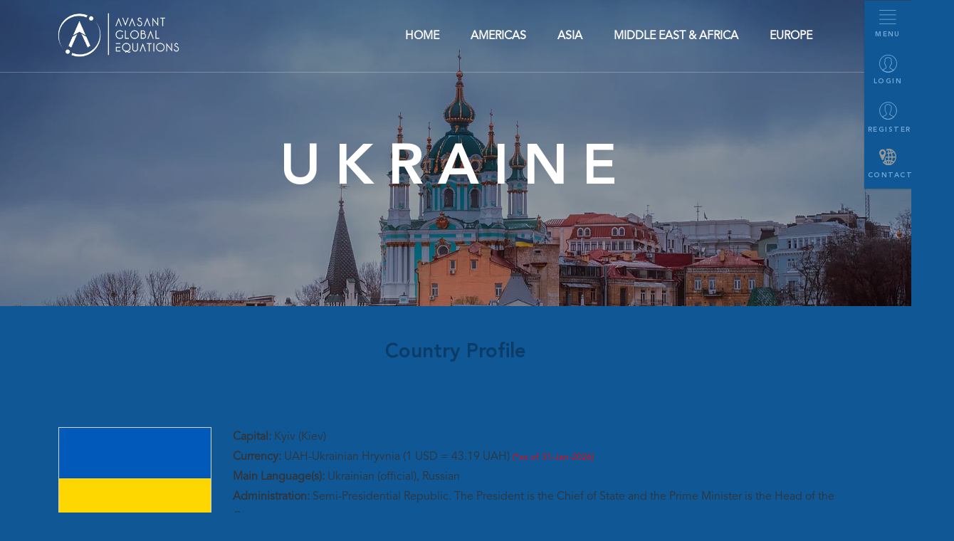

--- FILE ---
content_type: text/html; charset=UTF-8
request_url: https://www.globalequations.com/ukraine/
body_size: 27695
content:
<!DOCTYPE html>
<html lang="en-US" class="html_stretched responsive av-preloader-disabled av-default-lightbox  html_header_top html_logo_left html_main_nav_header html_menu_right html_slim html_header_sticky_disabled html_header_shrinking_disabled html_header_topbar_active html_header_transparency html_header_with_border html_mobile_menu_tablet html_header_searchicon_disabled html_content_align_center html_header_unstick_top_disabled html_header_stretch_disabled html_minimal_header html_minimal_header_shadow html_elegant-blog html_modern-blog html_av-submenu-hidden html_av-submenu-display-click html_av-overlay-side html_av-overlay-side-classic html_av-submenu-clone html_entry_id_7274 av-cookies-no-cookie-consent av-no-preview html_text_menu_active ">
<head><meta charset="UTF-8" /><script>if(navigator.userAgent.match(/MSIE|Internet Explorer/i)||navigator.userAgent.match(/Trident\/7\..*?rv:11/i)){var href=document.location.href;if(!href.match(/[?&]nowprocket/)){if(href.indexOf("?")==-1){if(href.indexOf("#")==-1){document.location.href=href+"?nowprocket=1"}else{document.location.href=href.replace("#","?nowprocket=1#")}}else{if(href.indexOf("#")==-1){document.location.href=href+"&nowprocket=1"}else{document.location.href=href.replace("#","&nowprocket=1#")}}}}</script><script>(()=>{class RocketLazyLoadScripts{constructor(){this.v="1.2.6",this.triggerEvents=["keydown","mousedown","mousemove","touchmove","touchstart","touchend","wheel"],this.userEventHandler=this.t.bind(this),this.touchStartHandler=this.i.bind(this),this.touchMoveHandler=this.o.bind(this),this.touchEndHandler=this.h.bind(this),this.clickHandler=this.u.bind(this),this.interceptedClicks=[],this.interceptedClickListeners=[],this.l(this),window.addEventListener("pageshow",(t=>{this.persisted=t.persisted,this.everythingLoaded&&this.m()})),this.CSPIssue=sessionStorage.getItem("rocketCSPIssue"),document.addEventListener("securitypolicyviolation",(t=>{this.CSPIssue||"script-src-elem"!==t.violatedDirective||"data"!==t.blockedURI||(this.CSPIssue=!0,sessionStorage.setItem("rocketCSPIssue",!0))})),document.addEventListener("DOMContentLoaded",(()=>{this.k()})),this.delayedScripts={normal:[],async:[],defer:[]},this.trash=[],this.allJQueries=[]}p(t){document.hidden?t.t():(this.triggerEvents.forEach((e=>window.addEventListener(e,t.userEventHandler,{passive:!0}))),window.addEventListener("touchstart",t.touchStartHandler,{passive:!0}),window.addEventListener("mousedown",t.touchStartHandler),document.addEventListener("visibilitychange",t.userEventHandler))}_(){this.triggerEvents.forEach((t=>window.removeEventListener(t,this.userEventHandler,{passive:!0}))),document.removeEventListener("visibilitychange",this.userEventHandler)}i(t){"HTML"!==t.target.tagName&&(window.addEventListener("touchend",this.touchEndHandler),window.addEventListener("mouseup",this.touchEndHandler),window.addEventListener("touchmove",this.touchMoveHandler,{passive:!0}),window.addEventListener("mousemove",this.touchMoveHandler),t.target.addEventListener("click",this.clickHandler),this.L(t.target,!0),this.S(t.target,"onclick","rocket-onclick"),this.C())}o(t){window.removeEventListener("touchend",this.touchEndHandler),window.removeEventListener("mouseup",this.touchEndHandler),window.removeEventListener("touchmove",this.touchMoveHandler,{passive:!0}),window.removeEventListener("mousemove",this.touchMoveHandler),t.target.removeEventListener("click",this.clickHandler),this.L(t.target,!1),this.S(t.target,"rocket-onclick","onclick"),this.M()}h(){window.removeEventListener("touchend",this.touchEndHandler),window.removeEventListener("mouseup",this.touchEndHandler),window.removeEventListener("touchmove",this.touchMoveHandler,{passive:!0}),window.removeEventListener("mousemove",this.touchMoveHandler)}u(t){t.target.removeEventListener("click",this.clickHandler),this.L(t.target,!1),this.S(t.target,"rocket-onclick","onclick"),this.interceptedClicks.push(t),t.preventDefault(),t.stopPropagation(),t.stopImmediatePropagation(),this.M()}O(){window.removeEventListener("touchstart",this.touchStartHandler,{passive:!0}),window.removeEventListener("mousedown",this.touchStartHandler),this.interceptedClicks.forEach((t=>{t.target.dispatchEvent(new MouseEvent("click",{view:t.view,bubbles:!0,cancelable:!0}))}))}l(t){EventTarget.prototype.addEventListenerWPRocketBase=EventTarget.prototype.addEventListener,EventTarget.prototype.addEventListener=function(e,i,o){"click"!==e||t.windowLoaded||i===t.clickHandler||t.interceptedClickListeners.push({target:this,func:i,options:o}),(this||window).addEventListenerWPRocketBase(e,i,o)}}L(t,e){this.interceptedClickListeners.forEach((i=>{i.target===t&&(e?t.removeEventListener("click",i.func,i.options):t.addEventListener("click",i.func,i.options))})),t.parentNode!==document.documentElement&&this.L(t.parentNode,e)}D(){return new Promise((t=>{this.P?this.M=t:t()}))}C(){this.P=!0}M(){this.P=!1}S(t,e,i){t.hasAttribute&&t.hasAttribute(e)&&(event.target.setAttribute(i,event.target.getAttribute(e)),event.target.removeAttribute(e))}t(){this._(this),"loading"===document.readyState?document.addEventListener("DOMContentLoaded",this.R.bind(this)):this.R()}k(){let t=[];document.querySelectorAll("script[type=rocketlazyloadscript][data-rocket-src]").forEach((e=>{let i=e.getAttribute("data-rocket-src");if(i&&!i.startsWith("data:")){0===i.indexOf("//")&&(i=location.protocol+i);try{const o=new URL(i).origin;o!==location.origin&&t.push({src:o,crossOrigin:e.crossOrigin||"module"===e.getAttribute("data-rocket-type")})}catch(t){}}})),t=[...new Map(t.map((t=>[JSON.stringify(t),t]))).values()],this.T(t,"preconnect")}async R(){this.lastBreath=Date.now(),this.j(this),this.F(this),this.I(),this.W(),this.q(),await this.A(this.delayedScripts.normal),await this.A(this.delayedScripts.defer),await this.A(this.delayedScripts.async);try{await this.U(),await this.H(this),await this.J()}catch(t){console.error(t)}window.dispatchEvent(new Event("rocket-allScriptsLoaded")),this.everythingLoaded=!0,this.D().then((()=>{this.O()})),this.N()}W(){document.querySelectorAll("script[type=rocketlazyloadscript]").forEach((t=>{t.hasAttribute("data-rocket-src")?t.hasAttribute("async")&&!1!==t.async?this.delayedScripts.async.push(t):t.hasAttribute("defer")&&!1!==t.defer||"module"===t.getAttribute("data-rocket-type")?this.delayedScripts.defer.push(t):this.delayedScripts.normal.push(t):this.delayedScripts.normal.push(t)}))}async B(t){if(await this.G(),!0!==t.noModule||!("noModule"in HTMLScriptElement.prototype))return new Promise((e=>{let i;function o(){(i||t).setAttribute("data-rocket-status","executed"),e()}try{if(navigator.userAgent.indexOf("Firefox/")>0||""===navigator.vendor||this.CSPIssue)i=document.createElement("script"),[...t.attributes].forEach((t=>{let e=t.nodeName;"type"!==e&&("data-rocket-type"===e&&(e="type"),"data-rocket-src"===e&&(e="src"),i.setAttribute(e,t.nodeValue))})),t.text&&(i.text=t.text),i.hasAttribute("src")?(i.addEventListener("load",o),i.addEventListener("error",(function(){i.setAttribute("data-rocket-status","failed-network"),e()})),setTimeout((()=>{i.isConnected||e()}),1)):(i.text=t.text,o()),t.parentNode.replaceChild(i,t);else{const i=t.getAttribute("data-rocket-type"),s=t.getAttribute("data-rocket-src");i?(t.type=i,t.removeAttribute("data-rocket-type")):t.removeAttribute("type"),t.addEventListener("load",o),t.addEventListener("error",(i=>{this.CSPIssue&&i.target.src.startsWith("data:")?(console.log("WPRocket: data-uri blocked by CSP -> fallback"),t.removeAttribute("src"),this.B(t).then(e)):(t.setAttribute("data-rocket-status","failed-network"),e())})),s?(t.removeAttribute("data-rocket-src"),t.src=s):t.src="data:text/javascript;base64,"+window.btoa(unescape(encodeURIComponent(t.text)))}}catch(i){t.setAttribute("data-rocket-status","failed-transform"),e()}}));t.setAttribute("data-rocket-status","skipped")}async A(t){const e=t.shift();return e&&e.isConnected?(await this.B(e),this.A(t)):Promise.resolve()}q(){this.T([...this.delayedScripts.normal,...this.delayedScripts.defer,...this.delayedScripts.async],"preload")}T(t,e){var i=document.createDocumentFragment();t.forEach((t=>{const o=t.getAttribute&&t.getAttribute("data-rocket-src")||t.src;if(o&&!o.startsWith("data:")){const s=document.createElement("link");s.href=o,s.rel=e,"preconnect"!==e&&(s.as="script"),t.getAttribute&&"module"===t.getAttribute("data-rocket-type")&&(s.crossOrigin=!0),t.crossOrigin&&(s.crossOrigin=t.crossOrigin),t.integrity&&(s.integrity=t.integrity),i.appendChild(s),this.trash.push(s)}})),document.head.appendChild(i)}j(t){let e={};function i(i,o){return e[o].eventsToRewrite.indexOf(i)>=0&&!t.everythingLoaded?"rocket-"+i:i}function o(t,o){!function(t){e[t]||(e[t]={originalFunctions:{add:t.addEventListener,remove:t.removeEventListener},eventsToRewrite:[]},t.addEventListener=function(){arguments[0]=i(arguments[0],t),e[t].originalFunctions.add.apply(t,arguments)},t.removeEventListener=function(){arguments[0]=i(arguments[0],t),e[t].originalFunctions.remove.apply(t,arguments)})}(t),e[t].eventsToRewrite.push(o)}function s(e,i){let o=e[i];e[i]=null,Object.defineProperty(e,i,{get:()=>o||function(){},set(s){t.everythingLoaded?o=s:e["rocket"+i]=o=s}})}o(document,"DOMContentLoaded"),o(window,"DOMContentLoaded"),o(window,"load"),o(window,"pageshow"),o(document,"readystatechange"),s(document,"onreadystatechange"),s(window,"onload"),s(window,"onpageshow");try{Object.defineProperty(document,"readyState",{get:()=>t.rocketReadyState,set(e){t.rocketReadyState=e},configurable:!0}),document.readyState="loading"}catch(t){console.log("WPRocket DJE readyState conflict, bypassing")}}F(t){let e;function i(e){return t.everythingLoaded?e:e.split(" ").map((t=>"load"===t||0===t.indexOf("load.")?"rocket-jquery-load":t)).join(" ")}function o(o){function s(t){const e=o.fn[t];o.fn[t]=o.fn.init.prototype[t]=function(){return this[0]===window&&("string"==typeof arguments[0]||arguments[0]instanceof String?arguments[0]=i(arguments[0]):"object"==typeof arguments[0]&&Object.keys(arguments[0]).forEach((t=>{const e=arguments[0][t];delete arguments[0][t],arguments[0][i(t)]=e}))),e.apply(this,arguments),this}}o&&o.fn&&!t.allJQueries.includes(o)&&(o.fn.ready=o.fn.init.prototype.ready=function(e){return t.domReadyFired?e.bind(document)(o):document.addEventListener("rocket-DOMContentLoaded",(()=>e.bind(document)(o))),o([])},s("on"),s("one"),t.allJQueries.push(o)),e=o}o(window.jQuery),Object.defineProperty(window,"jQuery",{get:()=>e,set(t){o(t)}})}async H(t){const e=document.querySelector("script[data-webpack]");e&&(await async function(){return new Promise((t=>{e.addEventListener("load",t),e.addEventListener("error",t)}))}(),await t.K(),await t.H(t))}async U(){this.domReadyFired=!0;try{document.readyState="interactive"}catch(t){}await this.G(),document.dispatchEvent(new Event("rocket-readystatechange")),await this.G(),document.rocketonreadystatechange&&document.rocketonreadystatechange(),await this.G(),document.dispatchEvent(new Event("rocket-DOMContentLoaded")),await this.G(),window.dispatchEvent(new Event("rocket-DOMContentLoaded"))}async J(){try{document.readyState="complete"}catch(t){}await this.G(),document.dispatchEvent(new Event("rocket-readystatechange")),await this.G(),document.rocketonreadystatechange&&document.rocketonreadystatechange(),await this.G(),window.dispatchEvent(new Event("rocket-load")),await this.G(),window.rocketonload&&window.rocketonload(),await this.G(),this.allJQueries.forEach((t=>t(window).trigger("rocket-jquery-load"))),await this.G();const t=new Event("rocket-pageshow");t.persisted=this.persisted,window.dispatchEvent(t),await this.G(),window.rocketonpageshow&&window.rocketonpageshow({persisted:this.persisted}),this.windowLoaded=!0}m(){document.onreadystatechange&&document.onreadystatechange(),window.onload&&window.onload(),window.onpageshow&&window.onpageshow({persisted:this.persisted})}I(){const t=new Map;document.write=document.writeln=function(e){const i=document.currentScript;i||console.error("WPRocket unable to document.write this: "+e);const o=document.createRange(),s=i.parentElement;let n=t.get(i);void 0===n&&(n=i.nextSibling,t.set(i,n));const c=document.createDocumentFragment();o.setStart(c,0),c.appendChild(o.createContextualFragment(e)),s.insertBefore(c,n)}}async G(){Date.now()-this.lastBreath>45&&(await this.K(),this.lastBreath=Date.now())}async K(){return document.hidden?new Promise((t=>setTimeout(t))):new Promise((t=>requestAnimationFrame(t)))}N(){this.trash.forEach((t=>t.remove()))}static run(){const t=new RocketLazyLoadScripts;t.p(t)}}RocketLazyLoadScripts.run()})();</script>



<!-- mobile setting -->
<meta name="viewport" content="width=device-width, initial-scale=1">

<!-- Scripts/CSS and wp_head hook -->
<meta name='robots' content='index, follow, max-image-preview:large, max-snippet:-1, max-video-preview:-1' />
<style type="text/css">@font-face { font-family: 'star'; src: url('https://www.globalequations.com/wp-content/plugins/woocommerce/assets/fonts/star.eot'); src: url('https://www.globalequations.com/wp-content/plugins/woocommerce/assets/fonts/star.eot?#iefix') format('embedded-opentype'), 	  url('https://www.globalequations.com/wp-content/plugins/woocommerce/assets/fonts/star.woff') format('woff'), 	  url('https://www.globalequations.com/wp-content/plugins/woocommerce/assets/fonts/star.ttf') format('truetype'), 	  url('https://www.globalequations.com/wp-content/plugins/woocommerce/assets/fonts/star.svg#star') format('svg'); font-weight: normal; font-style: normal;  } @font-face { font-family: 'WooCommerce'; src: url('https://www.globalequations.com/wp-content/plugins/woocommerce/assets/fonts/WooCommerce.eot'); src: url('https://www.globalequations.com/wp-content/plugins/woocommerce/assets/fonts/WooCommerce.eot?#iefix') format('embedded-opentype'), 	  url('https://www.globalequations.com/wp-content/plugins/woocommerce/assets/fonts/WooCommerce.woff') format('woff'), 	  url('https://www.globalequations.com/wp-content/plugins/woocommerce/assets/fonts/WooCommerce.ttf') format('truetype'), 	  url('https://www.globalequations.com/wp-content/plugins/woocommerce/assets/fonts/WooCommerce.svg#WooCommerce') format('svg'); font-weight: normal; font-style: normal;  } </style>
	<!-- This site is optimized with the Yoast SEO plugin v23.4 - https://yoast.com/wordpress/plugins/seo/ -->
	<title>Ukraine - Global Equations</title>
	<link rel="canonical" href="https://www.globalequations.com/ukraine/" />
	<meta property="og:locale" content="en_US" />
	<meta property="og:type" content="article" />
	<meta property="og:title" content="Ukraine - Global Equations" />
	<meta property="og:url" content="https://www.globalequations.com/ukraine/" />
	<meta property="og:site_name" content="Global Equations" />
	<meta property="article:modified_time" content="2022-05-23T17:02:14+00:00" />
	<meta property="og:image" content="https://www.globalequations.com/wp-content/uploads/2020/01/Ukraine.jpg" />
	<meta property="og:image:width" content="1920" />
	<meta property="og:image:height" content="1033" />
	<meta property="og:image:type" content="image/jpeg" />
	<meta name="twitter:card" content="summary_large_image" />
	<script type="application/ld+json" class="yoast-schema-graph">{"@context":"https://schema.org","@graph":[{"@type":"WebPage","@id":"https://www.globalequations.com/ukraine/","url":"https://www.globalequations.com/ukraine/","name":"Ukraine - Global Equations","isPartOf":{"@id":"https://www.globalequations.com/#website"},"primaryImageOfPage":{"@id":"https://www.globalequations.com/ukraine/#primaryimage"},"image":{"@id":"https://www.globalequations.com/ukraine/#primaryimage"},"thumbnailUrl":"https://ezdsjkkrmnj.exactdn.com/wp-content/uploads/2020/01/Ukraine.jpg?strip=all&lossy=1&quality=80&ssl=1","datePublished":"2020-01-22T08:54:14+00:00","dateModified":"2022-05-23T17:02:14+00:00","breadcrumb":{"@id":"https://www.globalequations.com/ukraine/#breadcrumb"},"inLanguage":"en-US","potentialAction":[{"@type":"ReadAction","target":["https://www.globalequations.com/ukraine/"]}]},{"@type":"ImageObject","inLanguage":"en-US","@id":"https://www.globalequations.com/ukraine/#primaryimage","url":"https://ezdsjkkrmnj.exactdn.com/wp-content/uploads/2020/01/Ukraine.jpg?strip=all&lossy=1&quality=80&ssl=1","contentUrl":"https://ezdsjkkrmnj.exactdn.com/wp-content/uploads/2020/01/Ukraine.jpg?strip=all&lossy=1&quality=80&ssl=1","width":1920,"height":1033,"caption":"Ukraine"},{"@type":"BreadcrumbList","@id":"https://www.globalequations.com/ukraine/#breadcrumb","itemListElement":[{"@type":"ListItem","position":1,"name":"Home","item":"https://www.globalequations.com/digital-services-location-tool/"},{"@type":"ListItem","position":2,"name":"Ukraine"}]},{"@type":"WebSite","@id":"https://www.globalequations.com/#website","url":"https://www.globalequations.com/","name":"Global Equations","description":"","potentialAction":[{"@type":"SearchAction","target":{"@type":"EntryPoint","urlTemplate":"https://www.globalequations.com/?s={search_term_string}"},"query-input":{"@type":"PropertyValueSpecification","valueRequired":true,"valueName":"search_term_string"}}],"inLanguage":"en-US"}]}</script>
	<!-- / Yoast SEO plugin. -->


<link rel='dns-prefetch' href='//code.jquery.com' />
<link rel='dns-prefetch' href='//ezdsjkkrmnj.exactdn.com' />

<link rel='preconnect' href='//ezdsjkkrmnj.exactdn.com' />
<link rel="alternate" type="application/rss+xml" title="Global Equations &raquo; Feed" href="https://www.globalequations.com/feed/" />
<link rel="alternate" type="application/rss+xml" title="Global Equations &raquo; Comments Feed" href="https://www.globalequations.com/comments/feed/" />

<!-- google webfont font replacement -->

			<script type="rocketlazyloadscript" data-rocket-type='text/javascript'>

				(function() {
					
					/*	check if webfonts are disabled by user setting via cookie - or user must opt in.	*/
					var html = document.getElementsByTagName('html')[0];
					var cookie_check = html.className.indexOf('av-cookies-needs-opt-in') >= 0 || html.className.indexOf('av-cookies-can-opt-out') >= 0;
					var allow_continue = true;
					var silent_accept_cookie = html.className.indexOf('av-cookies-user-silent-accept') >= 0;

					if( cookie_check && ! silent_accept_cookie )
					{
						if( ! document.cookie.match(/aviaCookieConsent/) || html.className.indexOf('av-cookies-session-refused') >= 0 )
						{
							allow_continue = false;
						}
						else
						{
							if( ! document.cookie.match(/aviaPrivacyRefuseCookiesHideBar/) )
							{
								allow_continue = false;
							}
							else if( ! document.cookie.match(/aviaPrivacyEssentialCookiesEnabled/) )
							{
								allow_continue = false;
							}
							else if( document.cookie.match(/aviaPrivacyGoogleWebfontsDisabled/) )
							{
								allow_continue = false;
							}
						}
					}
					
					if( allow_continue )
					{
						var f = document.createElement('link');
					
						f.type 	= 'text/css';
						f.rel 	= 'stylesheet';
						f.href 	= '//fonts.googleapis.com/css?family=Lato:300,400,700%7COpen+Sans:400,600';
						f.id 	= 'avia-google-webfont';

						document.getElementsByTagName('head')[0].appendChild(f);
					}
				})();
			
			</script>
			<link data-minify="1" rel='stylesheet' id='avia-woocommerce-css-css' href='https://www.globalequations.com/wp-content/cache/min/1/wp-content/themes/enfold/config-woocommerce/woocommerce-mod.css?ver=1715695017' type='text/css' media='all' />
<link data-minify="1" rel='stylesheet' id='apex-static-menu-style-css' href='https://www.globalequations.com/wp-content/cache/min/1/wp-content/themes/enfold-child/css/apex-static-menu.css?ver=1715695017' type='text/css' media='all' />
<link data-minify="1" rel='stylesheet' id='avia-grid-css' href='https://www.globalequations.com/wp-content/cache/min/1/wp-content/themes/enfold/css/grid.css?ver=1715695017' type='text/css' media='all' />
<link data-minify="1" rel='stylesheet' id='avia-base-css' href='https://www.globalequations.com/wp-content/cache/min/1/wp-content/themes/enfold/css/base.css?ver=1715695017' type='text/css' media='all' />
<link data-minify="1" rel='stylesheet' id='avia-layout-css' href='https://www.globalequations.com/wp-content/cache/min/1/wp-content/themes/enfold/css/layout.css?ver=1715695017' type='text/css' media='all' />
<link data-minify="1" rel='stylesheet' id='avia-module-blog-css' href='https://www.globalequations.com/wp-content/cache/min/1/wp-content/themes/enfold/config-templatebuilder/avia-shortcodes/blog/blog.css?ver=1715695017' type='text/css' media='all' />
<link data-minify="1" rel='stylesheet' id='avia-module-postslider-css' href='https://www.globalequations.com/wp-content/cache/min/1/wp-content/themes/enfold/config-templatebuilder/avia-shortcodes/postslider/postslider.css?ver=1715695017' type='text/css' media='all' />
<link data-minify="1" rel='stylesheet' id='avia-module-button-css' href='https://www.globalequations.com/wp-content/cache/min/1/wp-content/themes/enfold/config-templatebuilder/avia-shortcodes/buttons/buttons.css?ver=1715695017' type='text/css' media='all' />
<link data-minify="1" rel='stylesheet' id='avia-module-buttonrow-css' href='https://www.globalequations.com/wp-content/cache/min/1/wp-content/themes/enfold/config-templatebuilder/avia-shortcodes/buttonrow/buttonrow.css?ver=1715695017' type='text/css' media='all' />
<link data-minify="1" rel='stylesheet' id='avia-module-button-fullwidth-css' href='https://www.globalequations.com/wp-content/cache/min/1/wp-content/themes/enfold/config-templatebuilder/avia-shortcodes/buttons_fullwidth/buttons_fullwidth.css?ver=1715695017' type='text/css' media='all' />
<link data-minify="1" rel='stylesheet' id='avia-module-catalogue-css' href='https://www.globalequations.com/wp-content/cache/min/1/wp-content/themes/enfold/config-templatebuilder/avia-shortcodes/catalogue/catalogue.css?ver=1715695017' type='text/css' media='all' />
<link data-minify="1" rel='stylesheet' id='avia-module-comments-css' href='https://www.globalequations.com/wp-content/cache/min/1/wp-content/themes/enfold/config-templatebuilder/avia-shortcodes/comments/comments.css?ver=1715695017' type='text/css' media='all' />
<link data-minify="1" rel='stylesheet' id='avia-module-contact-css' href='https://www.globalequations.com/wp-content/cache/min/1/wp-content/themes/enfold/config-templatebuilder/avia-shortcodes/contact/contact.css?ver=1715695017' type='text/css' media='all' />
<link data-minify="1" rel='stylesheet' id='avia-module-slideshow-css' href='https://www.globalequations.com/wp-content/cache/min/1/wp-content/themes/enfold/config-templatebuilder/avia-shortcodes/slideshow/slideshow.css?ver=1715695017' type='text/css' media='all' />
<link data-minify="1" rel='stylesheet' id='avia-module-slideshow-contentpartner-css' href='https://www.globalequations.com/wp-content/cache/min/1/wp-content/themes/enfold/config-templatebuilder/avia-shortcodes/contentslider/contentslider.css?ver=1715695017' type='text/css' media='all' />
<link data-minify="1" rel='stylesheet' id='avia-module-countdown-css' href='https://www.globalequations.com/wp-content/cache/min/1/wp-content/themes/enfold/config-templatebuilder/avia-shortcodes/countdown/countdown.css?ver=1715695017' type='text/css' media='all' />
<link data-minify="1" rel='stylesheet' id='avia-module-gallery-css' href='https://www.globalequations.com/wp-content/cache/min/1/wp-content/themes/enfold/config-templatebuilder/avia-shortcodes/gallery/gallery.css?ver=1715695017' type='text/css' media='all' />
<link data-minify="1" rel='stylesheet' id='avia-module-maps-css' href='https://www.globalequations.com/wp-content/cache/min/1/wp-content/themes/enfold/config-templatebuilder/avia-shortcodes/google_maps/google_maps.css?ver=1715695017' type='text/css' media='all' />
<link data-minify="1" rel='stylesheet' id='avia-module-gridrow-css' href='https://www.globalequations.com/wp-content/cache/min/1/wp-content/themes/enfold/config-templatebuilder/avia-shortcodes/grid_row/grid_row.css?ver=1715695017' type='text/css' media='all' />
<link data-minify="1" rel='stylesheet' id='avia-module-heading-css' href='https://www.globalequations.com/wp-content/cache/min/1/wp-content/themes/enfold/config-templatebuilder/avia-shortcodes/heading/heading.css?ver=1715695017' type='text/css' media='all' />
<link data-minify="1" rel='stylesheet' id='avia-module-rotator-css' href='https://www.globalequations.com/wp-content/cache/min/1/wp-content/themes/enfold/config-templatebuilder/avia-shortcodes/headline_rotator/headline_rotator.css?ver=1715695017' type='text/css' media='all' />
<link data-minify="1" rel='stylesheet' id='avia-module-hr-css' href='https://www.globalequations.com/wp-content/cache/min/1/wp-content/themes/enfold/config-templatebuilder/avia-shortcodes/hr/hr.css?ver=1715695017' type='text/css' media='all' />
<link data-minify="1" rel='stylesheet' id='avia-module-icon-css' href='https://www.globalequations.com/wp-content/cache/min/1/wp-content/themes/enfold/config-templatebuilder/avia-shortcodes/icon/icon.css?ver=1715695017' type='text/css' media='all' />
<link data-minify="1" rel='stylesheet' id='avia-module-iconbox-css' href='https://www.globalequations.com/wp-content/cache/min/1/wp-content/themes/enfold/config-templatebuilder/avia-shortcodes/iconbox/iconbox.css?ver=1715695017' type='text/css' media='all' />
<link data-minify="1" rel='stylesheet' id='avia-module-iconlist-css' href='https://www.globalequations.com/wp-content/cache/min/1/wp-content/themes/enfold/config-templatebuilder/avia-shortcodes/iconlist/iconlist.css?ver=1715695017' type='text/css' media='all' />
<link data-minify="1" rel='stylesheet' id='avia-module-image-css' href='https://www.globalequations.com/wp-content/cache/min/1/wp-content/themes/enfold/config-templatebuilder/avia-shortcodes/image/image.css?ver=1715695017' type='text/css' media='all' />
<link data-minify="1" rel='stylesheet' id='avia-module-hotspot-css' href='https://www.globalequations.com/wp-content/cache/min/1/wp-content/themes/enfold/config-templatebuilder/avia-shortcodes/image_hotspots/image_hotspots.css?ver=1715695017' type='text/css' media='all' />
<link data-minify="1" rel='stylesheet' id='avia-module-magazine-css' href='https://www.globalequations.com/wp-content/cache/min/1/wp-content/themes/enfold/config-templatebuilder/avia-shortcodes/magazine/magazine.css?ver=1715695017' type='text/css' media='all' />
<link data-minify="1" rel='stylesheet' id='avia-module-masonry-css' href='https://www.globalequations.com/wp-content/cache/min/1/wp-content/themes/enfold/config-templatebuilder/avia-shortcodes/masonry_entries/masonry_entries.css?ver=1715695017' type='text/css' media='all' />
<link data-minify="1" rel='stylesheet' id='avia-siteloader-css' href='https://www.globalequations.com/wp-content/cache/min/1/wp-content/themes/enfold/css/avia-snippet-site-preloader.css?ver=1715695017' type='text/css' media='all' />
<link data-minify="1" rel='stylesheet' id='avia-modfule-notification-css' href='https://www.globalequations.com/wp-content/cache/min/1/wp-content/themes/enfold/config-templatebuilder/avia-shortcodes/notification/notification.css?ver=1715695017' type='text/css' media='all' />
<link data-minify="1" rel='stylesheet' id='avia-module-numbers-css' href='https://www.globalequations.com/wp-content/cache/min/1/wp-content/themes/enfold/config-templatebuilder/avia-shortcodes/numbers/numbers.css?ver=1715695017' type='text/css' media='all' />
<link data-minify="1" rel='stylesheet' id='avia-module-portfolio-css' href='https://www.globalequations.com/wp-content/cache/min/1/wp-content/themes/enfold/config-templatebuilder/avia-shortcodes/portfolio/portfolio.css?ver=1715695017' type='text/css' media='all' />
<link data-minify="1" rel='stylesheet' id='avia-module-progress-bar-css' href='https://www.globalequations.com/wp-content/cache/min/1/wp-content/themes/enfold/config-templatebuilder/avia-shortcodes/progressbar/progressbar.css?ver=1715695017' type='text/css' media='all' />
<link data-minify="1" rel='stylesheet' id='avia-module-promobox-css' href='https://www.globalequations.com/wp-content/cache/min/1/wp-content/themes/enfold/config-templatebuilder/avia-shortcodes/promobox/promobox.css?ver=1715695017' type='text/css' media='all' />
<link data-minify="1" rel='stylesheet' id='avia-module-slideshow-accordion-css' href='https://www.globalequations.com/wp-content/cache/min/1/wp-content/themes/enfold/config-templatebuilder/avia-shortcodes/slideshow_accordion/slideshow_accordion.css?ver=1715695017' type='text/css' media='all' />
<link data-minify="1" rel='stylesheet' id='avia-module-slideshow-feature-image-css' href='https://www.globalequations.com/wp-content/cache/min/1/wp-content/themes/enfold/config-templatebuilder/avia-shortcodes/slideshow_feature_image/slideshow_feature_image.css?ver=1715695017' type='text/css' media='all' />
<link data-minify="1" rel='stylesheet' id='avia-module-slideshow-fullsize-css' href='https://www.globalequations.com/wp-content/cache/min/1/wp-content/themes/enfold/config-templatebuilder/avia-shortcodes/slideshow_fullsize/slideshow_fullsize.css?ver=1715695017' type='text/css' media='all' />
<link data-minify="1" rel='stylesheet' id='avia-module-slideshow-fullscreen-css' href='https://www.globalequations.com/wp-content/cache/min/1/wp-content/themes/enfold/config-templatebuilder/avia-shortcodes/slideshow_fullscreen/slideshow_fullscreen.css?ver=1715695017' type='text/css' media='all' />
<link data-minify="1" rel='stylesheet' id='avia-module-slideshow-ls-css' href='https://www.globalequations.com/wp-content/cache/min/1/wp-content/themes/enfold/config-templatebuilder/avia-shortcodes/slideshow_layerslider/slideshow_layerslider.css?ver=1715695017' type='text/css' media='all' />
<link data-minify="1" rel='stylesheet' id='avia-module-social-css' href='https://www.globalequations.com/wp-content/cache/min/1/wp-content/themes/enfold/config-templatebuilder/avia-shortcodes/social_share/social_share.css?ver=1715695017' type='text/css' media='all' />
<link data-minify="1" rel='stylesheet' id='avia-module-tabsection-css' href='https://www.globalequations.com/wp-content/cache/min/1/wp-content/themes/enfold/config-templatebuilder/avia-shortcodes/tab_section/tab_section.css?ver=1715695017' type='text/css' media='all' />
<link data-minify="1" rel='stylesheet' id='avia-module-table-css' href='https://www.globalequations.com/wp-content/cache/min/1/wp-content/themes/enfold/config-templatebuilder/avia-shortcodes/table/table.css?ver=1715695017' type='text/css' media='all' />
<link data-minify="1" rel='stylesheet' id='avia-module-tabs-css' href='https://www.globalequations.com/wp-content/cache/min/1/wp-content/themes/enfold/config-templatebuilder/avia-shortcodes/tabs/tabs.css?ver=1715695017' type='text/css' media='all' />
<link data-minify="1" rel='stylesheet' id='avia-module-team-css' href='https://www.globalequations.com/wp-content/cache/min/1/wp-content/themes/enfold/config-templatebuilder/avia-shortcodes/team/team.css?ver=1715695017' type='text/css' media='all' />
<link data-minify="1" rel='stylesheet' id='avia-module-testimonials-css' href='https://www.globalequations.com/wp-content/cache/min/1/wp-content/themes/enfold/config-templatebuilder/avia-shortcodes/testimonials/testimonials.css?ver=1715695017' type='text/css' media='all' />
<link data-minify="1" rel='stylesheet' id='avia-module-toggles-css' href='https://www.globalequations.com/wp-content/cache/min/1/wp-content/themes/enfold/config-templatebuilder/avia-shortcodes/toggles/toggles.css?ver=1715695017' type='text/css' media='all' />
<link data-minify="1" rel='stylesheet' id='avia-module-video-css' href='https://www.globalequations.com/wp-content/cache/min/1/wp-content/themes/enfold/config-templatebuilder/avia-shortcodes/video/video.css?ver=1715695017' type='text/css' media='all' />
<style id='wp-emoji-styles-inline-css' type='text/css'>

	img.wp-smiley, img.emoji {
		display: inline !important;
		border: none !important;
		box-shadow: none !important;
		height: 1em !important;
		width: 1em !important;
		margin: 0 0.07em !important;
		vertical-align: -0.1em !important;
		background: none !important;
		padding: 0 !important;
	}
</style>
<link rel='stylesheet' id='wp-block-library-css' href='https://www.globalequations.com/wp-includes/css/dist/block-library/style.min.css?ver=6.4.7' type='text/css' media='all' />
<link data-minify="1" rel='stylesheet' id='wc-blocks-vendors-style-css' href='https://www.globalequations.com/wp-content/cache/min/1/wp-content/plugins/woocommerce/packages/woocommerce-blocks/build/wc-blocks-vendors-style.css?ver=1715695017' type='text/css' media='all' />
<link data-minify="1" rel='stylesheet' id='wc-blocks-style-css' href='https://www.globalequations.com/wp-content/cache/min/1/wp-content/plugins/woocommerce/packages/woocommerce-blocks/build/wc-blocks-style.css?ver=1715695017' type='text/css' media='all' />
<style id='classic-theme-styles-inline-css' type='text/css'>
/*! This file is auto-generated */
.wp-block-button__link{color:#fff;background-color:#32373c;border-radius:9999px;box-shadow:none;text-decoration:none;padding:calc(.667em + 2px) calc(1.333em + 2px);font-size:1.125em}.wp-block-file__button{background:#32373c;color:#fff;text-decoration:none}
</style>
<style id='global-styles-inline-css' type='text/css'>
body{--wp--preset--color--black: #000000;--wp--preset--color--cyan-bluish-gray: #abb8c3;--wp--preset--color--white: #ffffff;--wp--preset--color--pale-pink: #f78da7;--wp--preset--color--vivid-red: #cf2e2e;--wp--preset--color--luminous-vivid-orange: #ff6900;--wp--preset--color--luminous-vivid-amber: #fcb900;--wp--preset--color--light-green-cyan: #7bdcb5;--wp--preset--color--vivid-green-cyan: #00d084;--wp--preset--color--pale-cyan-blue: #8ed1fc;--wp--preset--color--vivid-cyan-blue: #0693e3;--wp--preset--color--vivid-purple: #9b51e0;--wp--preset--gradient--vivid-cyan-blue-to-vivid-purple: linear-gradient(135deg,rgba(6,147,227,1) 0%,rgb(155,81,224) 100%);--wp--preset--gradient--light-green-cyan-to-vivid-green-cyan: linear-gradient(135deg,rgb(122,220,180) 0%,rgb(0,208,130) 100%);--wp--preset--gradient--luminous-vivid-amber-to-luminous-vivid-orange: linear-gradient(135deg,rgba(252,185,0,1) 0%,rgba(255,105,0,1) 100%);--wp--preset--gradient--luminous-vivid-orange-to-vivid-red: linear-gradient(135deg,rgba(255,105,0,1) 0%,rgb(207,46,46) 100%);--wp--preset--gradient--very-light-gray-to-cyan-bluish-gray: linear-gradient(135deg,rgb(238,238,238) 0%,rgb(169,184,195) 100%);--wp--preset--gradient--cool-to-warm-spectrum: linear-gradient(135deg,rgb(74,234,220) 0%,rgb(151,120,209) 20%,rgb(207,42,186) 40%,rgb(238,44,130) 60%,rgb(251,105,98) 80%,rgb(254,248,76) 100%);--wp--preset--gradient--blush-light-purple: linear-gradient(135deg,rgb(255,206,236) 0%,rgb(152,150,240) 100%);--wp--preset--gradient--blush-bordeaux: linear-gradient(135deg,rgb(254,205,165) 0%,rgb(254,45,45) 50%,rgb(107,0,62) 100%);--wp--preset--gradient--luminous-dusk: linear-gradient(135deg,rgb(255,203,112) 0%,rgb(199,81,192) 50%,rgb(65,88,208) 100%);--wp--preset--gradient--pale-ocean: linear-gradient(135deg,rgb(255,245,203) 0%,rgb(182,227,212) 50%,rgb(51,167,181) 100%);--wp--preset--gradient--electric-grass: linear-gradient(135deg,rgb(202,248,128) 0%,rgb(113,206,126) 100%);--wp--preset--gradient--midnight: linear-gradient(135deg,rgb(2,3,129) 0%,rgb(40,116,252) 100%);--wp--preset--font-size--small: 13px;--wp--preset--font-size--medium: 20px;--wp--preset--font-size--large: 36px;--wp--preset--font-size--x-large: 42px;--wp--preset--spacing--20: 0.44rem;--wp--preset--spacing--30: 0.67rem;--wp--preset--spacing--40: 1rem;--wp--preset--spacing--50: 1.5rem;--wp--preset--spacing--60: 2.25rem;--wp--preset--spacing--70: 3.38rem;--wp--preset--spacing--80: 5.06rem;--wp--preset--shadow--natural: 6px 6px 9px rgba(0, 0, 0, 0.2);--wp--preset--shadow--deep: 12px 12px 50px rgba(0, 0, 0, 0.4);--wp--preset--shadow--sharp: 6px 6px 0px rgba(0, 0, 0, 0.2);--wp--preset--shadow--outlined: 6px 6px 0px -3px rgba(255, 255, 255, 1), 6px 6px rgba(0, 0, 0, 1);--wp--preset--shadow--crisp: 6px 6px 0px rgba(0, 0, 0, 1);}:where(.is-layout-flex){gap: 0.5em;}:where(.is-layout-grid){gap: 0.5em;}body .is-layout-flow > .alignleft{float: left;margin-inline-start: 0;margin-inline-end: 2em;}body .is-layout-flow > .alignright{float: right;margin-inline-start: 2em;margin-inline-end: 0;}body .is-layout-flow > .aligncenter{margin-left: auto !important;margin-right: auto !important;}body .is-layout-constrained > .alignleft{float: left;margin-inline-start: 0;margin-inline-end: 2em;}body .is-layout-constrained > .alignright{float: right;margin-inline-start: 2em;margin-inline-end: 0;}body .is-layout-constrained > .aligncenter{margin-left: auto !important;margin-right: auto !important;}body .is-layout-constrained > :where(:not(.alignleft):not(.alignright):not(.alignfull)){max-width: var(--wp--style--global--content-size);margin-left: auto !important;margin-right: auto !important;}body .is-layout-constrained > .alignwide{max-width: var(--wp--style--global--wide-size);}body .is-layout-flex{display: flex;}body .is-layout-flex{flex-wrap: wrap;align-items: center;}body .is-layout-flex > *{margin: 0;}body .is-layout-grid{display: grid;}body .is-layout-grid > *{margin: 0;}:where(.wp-block-columns.is-layout-flex){gap: 2em;}:where(.wp-block-columns.is-layout-grid){gap: 2em;}:where(.wp-block-post-template.is-layout-flex){gap: 1.25em;}:where(.wp-block-post-template.is-layout-grid){gap: 1.25em;}.has-black-color{color: var(--wp--preset--color--black) !important;}.has-cyan-bluish-gray-color{color: var(--wp--preset--color--cyan-bluish-gray) !important;}.has-white-color{color: var(--wp--preset--color--white) !important;}.has-pale-pink-color{color: var(--wp--preset--color--pale-pink) !important;}.has-vivid-red-color{color: var(--wp--preset--color--vivid-red) !important;}.has-luminous-vivid-orange-color{color: var(--wp--preset--color--luminous-vivid-orange) !important;}.has-luminous-vivid-amber-color{color: var(--wp--preset--color--luminous-vivid-amber) !important;}.has-light-green-cyan-color{color: var(--wp--preset--color--light-green-cyan) !important;}.has-vivid-green-cyan-color{color: var(--wp--preset--color--vivid-green-cyan) !important;}.has-pale-cyan-blue-color{color: var(--wp--preset--color--pale-cyan-blue) !important;}.has-vivid-cyan-blue-color{color: var(--wp--preset--color--vivid-cyan-blue) !important;}.has-vivid-purple-color{color: var(--wp--preset--color--vivid-purple) !important;}.has-black-background-color{background-color: var(--wp--preset--color--black) !important;}.has-cyan-bluish-gray-background-color{background-color: var(--wp--preset--color--cyan-bluish-gray) !important;}.has-white-background-color{background-color: var(--wp--preset--color--white) !important;}.has-pale-pink-background-color{background-color: var(--wp--preset--color--pale-pink) !important;}.has-vivid-red-background-color{background-color: var(--wp--preset--color--vivid-red) !important;}.has-luminous-vivid-orange-background-color{background-color: var(--wp--preset--color--luminous-vivid-orange) !important;}.has-luminous-vivid-amber-background-color{background-color: var(--wp--preset--color--luminous-vivid-amber) !important;}.has-light-green-cyan-background-color{background-color: var(--wp--preset--color--light-green-cyan) !important;}.has-vivid-green-cyan-background-color{background-color: var(--wp--preset--color--vivid-green-cyan) !important;}.has-pale-cyan-blue-background-color{background-color: var(--wp--preset--color--pale-cyan-blue) !important;}.has-vivid-cyan-blue-background-color{background-color: var(--wp--preset--color--vivid-cyan-blue) !important;}.has-vivid-purple-background-color{background-color: var(--wp--preset--color--vivid-purple) !important;}.has-black-border-color{border-color: var(--wp--preset--color--black) !important;}.has-cyan-bluish-gray-border-color{border-color: var(--wp--preset--color--cyan-bluish-gray) !important;}.has-white-border-color{border-color: var(--wp--preset--color--white) !important;}.has-pale-pink-border-color{border-color: var(--wp--preset--color--pale-pink) !important;}.has-vivid-red-border-color{border-color: var(--wp--preset--color--vivid-red) !important;}.has-luminous-vivid-orange-border-color{border-color: var(--wp--preset--color--luminous-vivid-orange) !important;}.has-luminous-vivid-amber-border-color{border-color: var(--wp--preset--color--luminous-vivid-amber) !important;}.has-light-green-cyan-border-color{border-color: var(--wp--preset--color--light-green-cyan) !important;}.has-vivid-green-cyan-border-color{border-color: var(--wp--preset--color--vivid-green-cyan) !important;}.has-pale-cyan-blue-border-color{border-color: var(--wp--preset--color--pale-cyan-blue) !important;}.has-vivid-cyan-blue-border-color{border-color: var(--wp--preset--color--vivid-cyan-blue) !important;}.has-vivid-purple-border-color{border-color: var(--wp--preset--color--vivid-purple) !important;}.has-vivid-cyan-blue-to-vivid-purple-gradient-background{background: var(--wp--preset--gradient--vivid-cyan-blue-to-vivid-purple) !important;}.has-light-green-cyan-to-vivid-green-cyan-gradient-background{background: var(--wp--preset--gradient--light-green-cyan-to-vivid-green-cyan) !important;}.has-luminous-vivid-amber-to-luminous-vivid-orange-gradient-background{background: var(--wp--preset--gradient--luminous-vivid-amber-to-luminous-vivid-orange) !important;}.has-luminous-vivid-orange-to-vivid-red-gradient-background{background: var(--wp--preset--gradient--luminous-vivid-orange-to-vivid-red) !important;}.has-very-light-gray-to-cyan-bluish-gray-gradient-background{background: var(--wp--preset--gradient--very-light-gray-to-cyan-bluish-gray) !important;}.has-cool-to-warm-spectrum-gradient-background{background: var(--wp--preset--gradient--cool-to-warm-spectrum) !important;}.has-blush-light-purple-gradient-background{background: var(--wp--preset--gradient--blush-light-purple) !important;}.has-blush-bordeaux-gradient-background{background: var(--wp--preset--gradient--blush-bordeaux) !important;}.has-luminous-dusk-gradient-background{background: var(--wp--preset--gradient--luminous-dusk) !important;}.has-pale-ocean-gradient-background{background: var(--wp--preset--gradient--pale-ocean) !important;}.has-electric-grass-gradient-background{background: var(--wp--preset--gradient--electric-grass) !important;}.has-midnight-gradient-background{background: var(--wp--preset--gradient--midnight) !important;}.has-small-font-size{font-size: var(--wp--preset--font-size--small) !important;}.has-medium-font-size{font-size: var(--wp--preset--font-size--medium) !important;}.has-large-font-size{font-size: var(--wp--preset--font-size--large) !important;}.has-x-large-font-size{font-size: var(--wp--preset--font-size--x-large) !important;}
.wp-block-navigation a:where(:not(.wp-element-button)){color: inherit;}
:where(.wp-block-post-template.is-layout-flex){gap: 1.25em;}:where(.wp-block-post-template.is-layout-grid){gap: 1.25em;}
:where(.wp-block-columns.is-layout-flex){gap: 2em;}:where(.wp-block-columns.is-layout-grid){gap: 2em;}
.wp-block-pullquote{font-size: 1.5em;line-height: 1.6;}
</style>
<style id='woocommerce-inline-inline-css' type='text/css'>
.woocommerce form .form-row .required { visibility: visible; }
</style>
<link rel='stylesheet' id='wc-memberships-frontend-css' href='https://www.globalequations.com/wp-content/plugins/woocommerce-memberships/assets/css/frontend/wc-memberships-frontend.min.css?ver=1.9.8' type='text/css' media='all' />
<link data-minify="1" rel='stylesheet' id='avia-scs-css' href='https://www.globalequations.com/wp-content/cache/min/1/wp-content/themes/enfold/css/shortcodes.css?ver=1715695017' type='text/css' media='all' />
<link data-minify="1" rel='stylesheet' id='avia-popup-css-css' href='https://www.globalequations.com/wp-content/cache/min/1/wp-content/themes/enfold/js/aviapopup/magnific-popup.css?ver=1715695017' type='text/css' media='screen' />
<link data-minify="1" rel='stylesheet' id='avia-lightbox-css' href='https://www.globalequations.com/wp-content/cache/min/1/wp-content/themes/enfold/css/avia-snippet-lightbox.css?ver=1715695017' type='text/css' media='screen' />
<link data-minify="1" rel='stylesheet' id='avia-widget-css-css' href='https://www.globalequations.com/wp-content/cache/min/1/wp-content/themes/enfold/css/avia-snippet-widget.css?ver=1715695017' type='text/css' media='screen' />
<link data-minify="1" rel='stylesheet' id='avia-dynamic-css' href='https://www.globalequations.com/wp-content/cache/min/1/wp-content/uploads/dynamic_avia/enfold_child.css?ver=1715695017' type='text/css' media='all' />
<link data-minify="1" rel='stylesheet' id='avia-custom-css' href='https://www.globalequations.com/wp-content/cache/min/1/wp-content/themes/enfold/css/custom.css?ver=1715695017' type='text/css' media='all' />
<link data-minify="1" rel='stylesheet' id='avia-style-css' href='https://www.globalequations.com/wp-content/cache/min/1/wp-content/themes/enfold-child/style.css?ver=1715695017' type='text/css' media='all' />
<link data-minify="1" rel='stylesheet' id='jquery-ui-datepicker-style-css' href='https://www.globalequations.com/wp-content/cache/min/1/ui/1.12.1/themes/base/jquery-ui.css?ver=1715695017' type='text/css' media='all' />
<link data-minify="1" rel='stylesheet' id='mcustom-scrollbar-css' href='https://www.globalequations.com/wp-content/cache/min/1/wp-content/themes/enfold-child/css/mCustomScrollbar.css?ver=1715695017' type='text/css' media='all' />
<link data-minify="1" rel='stylesheet' id='responsive-css' href='https://www.globalequations.com/wp-content/cache/min/1/wp-content/themes/enfold-child/css/responsive.css?ver=1715695017' type='text/css' media='all' />
<link data-minify="1" rel='stylesheet' id='slick-css-css' href='https://www.globalequations.com/wp-content/cache/min/1/wp-content/themes/enfold-child/css/slick.css?ver=1715695017' type='text/css' media='all' />
<style id='rocket-lazyload-inline-css' type='text/css'>
.rll-youtube-player{position:relative;padding-bottom:56.23%;height:0;overflow:hidden;max-width:100%;}.rll-youtube-player:focus-within{outline: 2px solid currentColor;outline-offset: 5px;}.rll-youtube-player iframe{position:absolute;top:0;left:0;width:100%;height:100%;z-index:100;background:0 0}.rll-youtube-player img{bottom:0;display:block;left:0;margin:auto;max-width:100%;width:100%;position:absolute;right:0;top:0;border:none;height:auto;-webkit-transition:.4s all;-moz-transition:.4s all;transition:.4s all}.rll-youtube-player img:hover{-webkit-filter:brightness(75%)}.rll-youtube-player .play{height:100%;width:100%;left:0;top:0;position:absolute;background:url(https://ezdsjkkrmnj.exactdn.com/wp-content/plugins/wp-rocket/assets/img/youtube.png?strip=all&lossy=1&quality=80&ssl=1) no-repeat center;background-color: transparent !important;cursor:pointer;border:none;}
</style>
<script type="rocketlazyloadscript" data-rocket-type="text/javascript" data-rocket-src="https://www.globalequations.com/wp-includes/js/jquery/jquery.min.js?ver=3.7.1" id="jquery-core-js" data-rocket-defer defer></script>
<script type="rocketlazyloadscript" data-rocket-type="text/javascript" data-rocket-src="https://www.globalequations.com/wp-includes/js/jquery/jquery-migrate.min.js?ver=3.4.1" id="jquery-migrate-js" data-rocket-defer defer></script>
<link rel="https://api.w.org/" href="https://www.globalequations.com/wp-json/" /><link rel="alternate" type="application/json" href="https://www.globalequations.com/wp-json/wp/v2/pages/7274" /><link rel="EditURI" type="application/rsd+xml" title="RSD" href="https://www.globalequations.com/xmlrpc.php?rsd" />
<meta name="generator" content="WordPress 6.4.7" />
<meta name="generator" content="WooCommerce 6.2.2" />
<link rel='shortlink' href='https://www.globalequations.com/?p=7274' />
<link rel="alternate" type="application/json+oembed" href="https://www.globalequations.com/wp-json/oembed/1.0/embed?url=https%3A%2F%2Fwww.globalequations.com%2Fukraine%2F" />
<link rel="alternate" type="text/xml+oembed" href="https://www.globalequations.com/wp-json/oembed/1.0/embed?url=https%3A%2F%2Fwww.globalequations.com%2Fukraine%2F&#038;format=xml" />
<link rel="profile" href="http://gmpg.org/xfn/11" />
<link rel="alternate" type="application/rss+xml" title="Global Equations RSS2 Feed" href="https://www.globalequations.com/feed/" />
<link rel="pingback" href="https://www.globalequations.com/xmlrpc.php" />
<!--[if lt IE 9]><script src="https://www.globalequations.com/wp-content/themes/enfold/js/html5shiv.js"></script><![endif]-->
<link rel="icon" href="https://www.globalequations.com/wp-content/uploads/2019/10/favicon-300x300.png" type="image/png">
	<noscript><style>.woocommerce-product-gallery{ opacity: 1 !important; }</style></noscript>
	
<!-- To speed up the rendering and to display the site as fast as possible to the user we include some styles and scripts for above the fold content inline -->
<script type="rocketlazyloadscript" data-rocket-type="text/javascript">'use strict';var avia_is_mobile=!1;if(/Android|webOS|iPhone|iPad|iPod|BlackBerry|IEMobile|Opera Mini/i.test(navigator.userAgent)&&'ontouchstart' in document.documentElement){avia_is_mobile=!0;document.documentElement.className+=' avia_mobile '}
else{document.documentElement.className+=' avia_desktop '};document.documentElement.className+=' js_active ';(function(){var e=['-webkit-','-moz-','-ms-',''],n='';for(var t in e){if(e[t]+'transform' in document.documentElement.style){document.documentElement.className+=' avia_transform ';n=e[t]+'transform'};if(e[t]+'perspective' in document.documentElement.style)document.documentElement.className+=' avia_transform3d '};if(typeof document.getElementsByClassName=='function'&&typeof document.documentElement.getBoundingClientRect=='function'&&avia_is_mobile==!1){if(n&&window.innerHeight>0){setTimeout(function(){var e=0,o={},a=0,t=document.getElementsByClassName('av-parallax'),i=window.pageYOffset||document.documentElement.scrollTop;for(e=0;e<t.length;e++){t[e].style.top='0px';o=t[e].getBoundingClientRect();a=Math.ceil((window.innerHeight+i-o.top)*0.3);t[e].style[n]='translate(0px, '+a+'px)';t[e].style.top='auto';t[e].className+=' enabled-parallax '}},50)}}})();</script><link rel="icon" href="https://ezdsjkkrmnj.exactdn.com/wp-content/uploads/2020/08/cropped-favicon.png?strip=all&#038;lossy=1&#038;quality=80&#038;resize=32%2C32&#038;ssl=1" sizes="32x32" />
<link rel="icon" href="https://ezdsjkkrmnj.exactdn.com/wp-content/uploads/2020/08/cropped-favicon.png?strip=all&#038;lossy=1&#038;quality=80&#038;resize=192%2C192&#038;ssl=1" sizes="192x192" />
<link rel="apple-touch-icon" href="https://ezdsjkkrmnj.exactdn.com/wp-content/uploads/2020/08/cropped-favicon.png?strip=all&#038;lossy=1&#038;quality=80&#038;resize=180%2C180&#038;ssl=1" />
<meta name="msapplication-TileImage" content="https://ezdsjkkrmnj.exactdn.com/wp-content/uploads/2020/08/cropped-favicon.png?strip=all&#038;lossy=1&#038;quality=80&#038;resize=270%2C270&#038;ssl=1" />
<style type='text/css'>
@font-face {font-family: 'entypo-fontello'; font-weight: normal; font-style: normal; font-display: auto;
src: url('https://www.globalequations.com/wp-content/themes/enfold/config-templatebuilder/avia-template-builder/assets/fonts/entypo-fontello.eot');
src: url('https://www.globalequations.com/wp-content/themes/enfold/config-templatebuilder/avia-template-builder/assets/fonts/entypo-fontello.eot?#iefix') format('embedded-opentype'), 
url('https://www.globalequations.com/wp-content/themes/enfold/config-templatebuilder/avia-template-builder/assets/fonts/entypo-fontello.woff') format('woff'),
url('https://www.globalequations.com/wp-content/themes/enfold/config-templatebuilder/avia-template-builder/assets/fonts/entypo-fontello.woff2') format('woff2'),
url('https://www.globalequations.com/wp-content/themes/enfold/config-templatebuilder/avia-template-builder/assets/fonts/entypo-fontello.ttf') format('truetype'), 
url('https://www.globalequations.com/wp-content/themes/enfold/config-templatebuilder/avia-template-builder/assets/fonts/entypo-fontello.svg#entypo-fontello') format('svg');
} #top .avia-font-entypo-fontello, body .avia-font-entypo-fontello, html body [data-av_iconfont='entypo-fontello']:before{ font-family: 'entypo-fontello'; }

@font-face {font-family: 'fontawesomeregular'; font-weight: normal; font-style: normal; font-display: auto;
src: url('https://www.globalequations.com/wp-content/uploads/avia_fonts/fontawesomeregular/fontawesomeregular.eot');
src: url('https://www.globalequations.com/wp-content/uploads/avia_fonts/fontawesomeregular/fontawesomeregular.eot?#iefix') format('embedded-opentype'), 
url('https://www.globalequations.com/wp-content/uploads/avia_fonts/fontawesomeregular/fontawesomeregular.woff') format('woff'),
url('https://www.globalequations.com/wp-content/uploads/avia_fonts/fontawesomeregular/fontawesomeregular.woff2') format('woff2'),
url('https://www.globalequations.com/wp-content/uploads/avia_fonts/fontawesomeregular/fontawesomeregular.ttf') format('truetype'), 
url('https://www.globalequations.com/wp-content/uploads/avia_fonts/fontawesomeregular/fontawesomeregular.svg#fontawesomeregular') format('svg');
} #top .avia-font-fontawesomeregular, body .avia-font-fontawesomeregular, html body [data-av_iconfont='fontawesomeregular']:before{ font-family: 'fontawesomeregular'; }

@font-face {font-family: 'fontello'; font-weight: normal; font-style: normal; font-display: auto;
src: url('https://www.globalequations.com/wp-content/uploads/avia_fonts/fontello/fontello.eot');
src: url('https://www.globalequations.com/wp-content/uploads/avia_fonts/fontello/fontello.eot?#iefix') format('embedded-opentype'), 
url('https://www.globalequations.com/wp-content/uploads/avia_fonts/fontello/fontello.woff') format('woff'),
url('https://www.globalequations.com/wp-content/uploads/avia_fonts/fontello/fontello.woff2') format('woff2'),
url('https://www.globalequations.com/wp-content/uploads/avia_fonts/fontello/fontello.ttf') format('truetype'), 
url('https://www.globalequations.com/wp-content/uploads/avia_fonts/fontello/fontello.svg#fontello') format('svg');
} #top .avia-font-fontello, body .avia-font-fontello, html body [data-av_iconfont='fontello']:before{ font-family: 'fontello'; }
</style>

<!--
Debugging Info for Theme support: 

Theme: Enfold
Version: 4.7.4
Installed: enfold
AviaFramework Version: 5.0
AviaBuilder Version: 4.7.1.1
aviaElementManager Version: 1.0.1
- - - - - - - - - - -
ChildTheme: Enfold Child
ChildTheme Version: 1.0
ChildTheme Installed: enfold

ML:2048-PU:373-PLA:20
WP:6.4.7
Compress: CSS:disabled - JS:all theme files
Updates: disabled
PLAu:19
--><noscript><style id="rocket-lazyload-nojs-css">.rll-youtube-player, [data-lazy-src]{display:none !important;}</style></noscript>
</head>




<body id="top" class="page-template page-template-page-templates page-template-tpl-country-profile page-template-page-templatestpl-country-profile-php page page-id-7274  rtl_columns stretched lato open_sans theme-enfold woocommerce-no-js membership-content access-restricted page-ukraine">

	
	<div id='wrap_all'>

	
<header id='header' class='all_colors header_color light_bg_color  av_header_top av_logo_left av_main_nav_header av_menu_right av_slim av_header_sticky_disabled av_header_shrinking_disabled av_header_stretch_disabled av_mobile_menu_tablet av_header_transparency av_header_with_border av_header_searchicon_disabled av_header_unstick_top_disabled av_minimal_header av_minimal_header_shadow av_bottom_nav_disabled  av_alternate_logo_active av_header_border_disabled' >

		<div id='header_meta' class='container_wrap container_wrap_meta  av_secondary_right av_extra_header_active av_entry_id_7274'>

			      <div class='container'>
			      <nav class='sub_menu' ><ul id="avia2-menu" class="menu"><li class="menu-item"><a href="https://www.globalequations.com/my-account/?redirect=https://www.globalequations.com/ukraine">Login</a></li><li class="menu-item"><a href="https://www.globalequations.com/registration/?redirect=https://www.globalequations.com/ukraine">Register</a></li></ul></nav>			      </div>
		</div>

		<div  id='header_main' class='container_wrap container_wrap_logo'>

        <ul  class = 'menu-item cart_dropdown ' data-success='was added to the cart'><li class='cart_dropdown_first'><a class='cart_dropdown_link' href='https://www.globalequations.com/cart/'><span aria-hidden='true' data-av_icon='' data-av_iconfont='entypo-fontello'></span><span class='av-cart-counter'>0</span><span class='avia_hidden_link_text'>Shopping Cart</span></a><!--<span class='cart_subtotal'><span class="woocommerce-Price-amount amount"><bdi><span class="woocommerce-Price-currencySymbol">&#36;</span>0.00</bdi></span></span>--><div class='dropdown_widget dropdown_widget_cart'><div class='avia-arrow'></div><div class="widget_shopping_cart_content"></div></div></li></ul><div class='container av-logo-container'><div class='inner-container'><span class='logo'><a href='https://www.globalequations.com/'><img height='100' width='300' src='https://ezdsjkkrmnj.exactdn.com/wp-content/uploads/2019/12/avasant-global-equations-logo-white-without-dot-300x138-300x138.png?strip=all&lossy=1&quality=80&ssl=1' alt='Global Equations' title='' /><span class='subtext'><img src='https://ezdsjkkrmnj.exactdn.com/wp-content/uploads/2019/12/avasant-global-equations-logo-white-without-dot-300x138-300x138.png?strip=all&lossy=1&quality=80&ssl=1' class='alternate' alt='' title='' /></span></a></span><nav class='main_menu' data-selectname='Select a page' ><div class="avia-menu av-main-nav-wrap"><ul id="avia-menu" class="menu av-main-nav ukraine"><li id="menu-item-14706" class="menu-item menu-item-type-custom menu-item-object-custom menu-item-home menu-item-top-level menu-item-top-level-1"><a href="https://www.globalequations.com/"><span class="avia-bullet"></span><span class="avia-menu-text">Home</span><span class="avia-menu-fx"><span class="avia-arrow-wrap"><span class="avia-arrow"></span></span></span></a></li>
<li id="menu-item-5420" class="menu-item menu-item-type-custom menu-item-object-custom menu-item-has-children menu-item-top-level menu-item-top-level-2"><a href="#"><span class="avia-bullet"></span><span class="avia-menu-text">Americas</span><span class="avia-menu-fx"><span class="avia-arrow-wrap"><span class="avia-arrow"></span></span></span></a>


<ul class="sub-menu">
	<li id="menu-item-7365" class="menu-item menu-item-type-post_type menu-item-object-page"><a href="https://www.globalequations.com/argentina/"><span class="avia-bullet"></span><span class="avia-menu-text"><span class="flag flag-ar"></span>Argentina</span></a></li>
	<li id="menu-item-7366" class="menu-item menu-item-type-post_type menu-item-object-page"><a href="https://www.globalequations.com/bahamas/"><span class="avia-bullet"></span><span class="avia-menu-text"><span class="flag flag-bs"></span>Bahamas</span></a></li>
	<li id="menu-item-7367" class="menu-item menu-item-type-post_type menu-item-object-page"><a href="https://www.globalequations.com/barbados/"><span class="avia-bullet"></span><span class="avia-menu-text"><span class="flag flag-bb"></span>Barbados</span></a></li>
	<li id="menu-item-7055" class="menu-item menu-item-type-post_type menu-item-object-page"><a href="https://www.globalequations.com/belize/"><span class="avia-bullet"></span><span class="avia-menu-text"><span class="flag flag-bz"></span>Belize</span></a></li>
	<li id="menu-item-7368" class="menu-item menu-item-type-post_type menu-item-object-page"><a href="https://www.globalequations.com/brazil/"><span class="avia-bullet"></span><span class="avia-menu-text"><span class="flag flag-br"></span>Brazil</span></a></li>
	<li id="menu-item-10177" class="menu-item menu-item-type-post_type menu-item-object-page"><a href="https://www.globalequations.com/canada/"><span class="avia-bullet"></span><span class="avia-menu-text"><span class="flag flag-ca"></span>Canada</span></a></li>
	<li id="menu-item-7056" class="menu-item menu-item-type-post_type menu-item-object-page"><a href="https://www.globalequations.com/chile/"><span class="avia-bullet"></span><span class="avia-menu-text"><span class="flag flag-cl"></span>Chile</span></a></li>
	<li id="menu-item-7057" class="menu-item menu-item-type-post_type menu-item-object-page"><a href="https://www.globalequations.com/colombia/"><span class="avia-bullet"></span><span class="avia-menu-text"><span class="flag flag-co"></span>Colombia</span></a></li>
	<li id="menu-item-7058" class="menu-item menu-item-type-post_type menu-item-object-page"><a href="https://www.globalequations.com/costa-rica/"><span class="avia-bullet"></span><span class="avia-menu-text"><span class="flag flag-cr"></span>Costa Rica</span></a></li>
	<li id="menu-item-7371" class="menu-item menu-item-type-post_type menu-item-object-page"><a href="https://www.globalequations.com/dominican-republic/"><span class="avia-bullet"></span><span class="avia-menu-text"><span class="flag flag-do"></span>Dominican Republic</span></a></li>
	<li id="menu-item-7373" class="menu-item menu-item-type-post_type menu-item-object-page"><a href="https://www.globalequations.com/ecuador/"><span class="avia-bullet"></span><span class="avia-menu-text"><span class="flag flag-ec"></span>Ecuador</span></a></li>
	<li id="menu-item-7374" class="menu-item menu-item-type-post_type menu-item-object-page"><a href="https://www.globalequations.com/el-salvador/"><span class="avia-bullet"></span><span class="avia-menu-text"><span class="flag flag-sv"></span>El Salvador</span></a></li>
	<li id="menu-item-7065" class="menu-item menu-item-type-post_type menu-item-object-page"><a href="https://www.globalequations.com/grenada/"><span class="avia-bullet"></span><span class="avia-menu-text"><span class="flag flag-gd"></span>Grenada</span></a></li>
	<li id="menu-item-7066" class="menu-item menu-item-type-post_type menu-item-object-page"><a href="https://www.globalequations.com/guatemala/"><span class="avia-bullet"></span><span class="avia-menu-text"><span class="flag flag-gt"></span>Guatemala</span></a></li>
	<li id="menu-item-7067" class="menu-item menu-item-type-post_type menu-item-object-page"><a href="https://www.globalequations.com/guyana/"><span class="avia-bullet"></span><span class="avia-menu-text"><span class="flag flag-gy"></span>Guyana</span></a></li>
	<li id="menu-item-7068" class="menu-item menu-item-type-post_type menu-item-object-page"><a href="https://www.globalequations.com/haiti/"><span class="avia-bullet"></span><span class="avia-menu-text"><span class="flag flag-ht"></span>Haiti</span></a></li>
	<li id="menu-item-7069" class="menu-item menu-item-type-post_type menu-item-object-page"><a href="https://www.globalequations.com/honduras/"><span class="avia-bullet"></span><span class="avia-menu-text"><span class="flag flag-hn"></span>Honduras</span></a></li>
	<li id="menu-item-7076" class="menu-item menu-item-type-post_type menu-item-object-page"><a href="https://www.globalequations.com/jamaica/"><span class="avia-bullet"></span><span class="avia-menu-text"><span class="flag flag-jm"></span>Jamaica</span></a></li>
	<li id="menu-item-7077" class="menu-item menu-item-type-post_type menu-item-object-page"><a href="https://www.globalequations.com/mexico/"><span class="avia-bullet"></span><span class="avia-menu-text"><span class="flag flag-mx"></span>Mexico</span></a></li>
	<li id="menu-item-7376" class="menu-item menu-item-type-post_type menu-item-object-page"><a href="https://www.globalequations.com/panama/"><span class="avia-bullet"></span><span class="avia-menu-text"><span class="flag flag-pa"></span>Panama</span></a></li>
	<li id="menu-item-7378" class="menu-item menu-item-type-post_type menu-item-object-page"><a href="https://www.globalequations.com/peru/"><span class="avia-bullet"></span><span class="avia-menu-text"><span class="flag flag-pe"></span>Peru</span></a></li>
	<li id="menu-item-7379" class="menu-item menu-item-type-post_type menu-item-object-page"><a href="https://www.globalequations.com/saint-vincent-and-the-grenadines/"><span class="avia-bullet"></span><span class="avia-menu-text"><span class="flag flag-vc"></span>St. Vincent And the Grenadines</span></a></li>
	<li id="menu-item-7380" class="menu-item menu-item-type-post_type menu-item-object-page"><a href="https://www.globalequations.com/trinidad-and-tobago/"><span class="avia-bullet"></span><span class="avia-menu-text"><span class="flag flag-tt"></span>Trinidad And Tobago</span></a></li>
	<li id="menu-item-10178" class="menu-item menu-item-type-post_type menu-item-object-page"><a href="https://www.globalequations.com/united-states/"><span class="avia-bullet"></span><span class="avia-menu-text"><span class="flag flag-us"></span>United States</span></a></li>
	<li id="menu-item-7082" class="menu-item menu-item-type-post_type menu-item-object-page"><a href="https://www.globalequations.com/uruguay/"><span class="avia-bullet"></span><span class="avia-menu-text"><span class="flag flag-uy"></span>Uruguay</span></a></li>
</ul>
</li>
<li id="menu-item-5421" class="menu-item menu-item-type-custom menu-item-object-custom menu-item-has-children menu-item-top-level menu-item-top-level-3"><a href="#"><span class="avia-bullet"></span><span class="avia-menu-text">Asia</span><span class="avia-menu-fx"><span class="avia-arrow-wrap"><span class="avia-arrow"></span></span></span></a>


<ul class="sub-menu">
	<li id="menu-item-7382" class="menu-item menu-item-type-post_type menu-item-object-page"><a href="https://www.globalequations.com/australia/"><span class="avia-bullet"></span><span class="avia-menu-text"><span class="flag flag-au"></span>Australia</span></a></li>
	<li id="menu-item-7383" class="menu-item menu-item-type-post_type menu-item-object-page"><a href="https://www.globalequations.com/china/"><span class="avia-bullet"></span><span class="avia-menu-text"><span class="flag flag-cn"></span>China</span></a></li>
	<li id="menu-item-7387" class="menu-item menu-item-type-post_type menu-item-object-page"><a href="https://www.globalequations.com/india/"><span class="avia-bullet"></span><span class="avia-menu-text"><span class="flag flag-in"></span>India</span></a></li>
	<li id="menu-item-11666" class="menu-item menu-item-type-post_type menu-item-object-page"><a href="https://www.globalequations.com/indonesia/"><span class="avia-bullet"></span><span class="avia-menu-text"><span class="flag flag-id"></span>Indonesia</span></a></li>
	<li id="menu-item-7388" class="menu-item menu-item-type-post_type menu-item-object-page"><a href="https://www.globalequations.com/japan/"><span class="avia-bullet"></span><span class="avia-menu-text"><span class="flag flag-jp"></span>Japan</span></a></li>
	<li id="menu-item-10179" class="menu-item menu-item-type-post_type menu-item-object-page"><a href="https://www.globalequations.com/kazakhstan/"><span class="avia-bullet"></span><span class="avia-menu-text"><span class="flag flag-kz"></span>Kazakhstan</span></a></li>
	<li id="menu-item-7569" class="menu-item menu-item-type-post_type menu-item-object-page"><a href="https://www.globalequations.com/malaysia/"><span class="avia-bullet"></span><span class="avia-menu-text"><span class="flag flag-my"></span>Malaysia</span></a></li>
	<li id="menu-item-7574" class="menu-item menu-item-type-post_type menu-item-object-page"><a href="https://www.globalequations.com/new-zealand/"><span class="avia-bullet"></span><span class="avia-menu-text"><span class="flag flag-nz"></span>New Zealand</span></a></li>
	<li id="menu-item-7570" class="menu-item menu-item-type-post_type menu-item-object-page"><a href="https://www.globalequations.com/philippines/"><span class="avia-bullet"></span><span class="avia-menu-text"><span class="flag flag-ph"></span>Philippines</span></a></li>
	<li id="menu-item-7393" class="menu-item menu-item-type-post_type menu-item-object-page"><a href="https://www.globalequations.com/singapore/"><span class="avia-bullet"></span><span class="avia-menu-text"><span class="flag flag-sg"></span>Singapore</span></a></li>
	<li id="menu-item-7394" class="menu-item menu-item-type-post_type menu-item-object-page"><a href="https://www.globalequations.com/south-korea/"><span class="avia-bullet"></span><span class="avia-menu-text"><span class="flag flag-kr"></span>South Korea</span></a></li>
	<li id="menu-item-7395" class="menu-item menu-item-type-post_type menu-item-object-page"><a href="https://www.globalequations.com/sri-lanka/"><span class="avia-bullet"></span><span class="avia-menu-text"><span class="flag flag-lk"></span>Sri Lanka</span></a></li>
	<li id="menu-item-7396" class="menu-item menu-item-type-post_type menu-item-object-page"><a href="https://www.globalequations.com/thailand/"><span class="avia-bullet"></span><span class="avia-menu-text"><span class="flag flag-th"></span>Thailand</span></a></li>
	<li id="menu-item-7397" class="menu-item menu-item-type-post_type menu-item-object-page"><a href="https://www.globalequations.com/vietnam/"><span class="avia-bullet"></span><span class="avia-menu-text"><span class="flag flag-vn"></span>Vietnam</span></a></li>
</ul>
</li>
<li id="menu-item-5422" class="menu-item menu-item-type-custom menu-item-object-custom menu-item-has-children menu-item-top-level menu-item-top-level-4"><a href="#"><span class="avia-bullet"></span><span class="avia-menu-text">Middle East &#038; Africa</span><span class="avia-menu-fx"><span class="avia-arrow-wrap"><span class="avia-arrow"></span></span></span></a>


<ul class="sub-menu">
	<li id="menu-item-7400" class="menu-item menu-item-type-post_type menu-item-object-page"><a href="https://www.globalequations.com/egypt/"><span class="avia-bullet"></span><span class="avia-menu-text"><span class="flag flag-eg"></span>Egypt</span></a></li>
	<li id="menu-item-7401" class="menu-item menu-item-type-post_type menu-item-object-page"><a href="https://www.globalequations.com/ghana/"><span class="avia-bullet"></span><span class="avia-menu-text"><span class="flag flag-gh"></span>Ghana</span></a></li>
	<li id="menu-item-7402" class="menu-item menu-item-type-post_type menu-item-object-page"><a href="https://www.globalequations.com/israel/"><span class="avia-bullet"></span><span class="avia-menu-text"><span class="flag flag-il"></span>Israel</span></a></li>
	<li id="menu-item-7403" class="menu-item menu-item-type-post_type menu-item-object-page"><a href="https://www.globalequations.com/jordan/"><span class="avia-bullet"></span><span class="avia-menu-text"><span class="flag flag-jo"></span>Jordan</span></a></li>
	<li id="menu-item-7562" class="menu-item menu-item-type-post_type menu-item-object-page"><a href="https://www.globalequations.com/kenya/"><span class="avia-bullet"></span><span class="avia-menu-text"><span class="flag flag-ke"></span>Kenya</span></a></li>
	<li id="menu-item-7406" class="menu-item menu-item-type-post_type menu-item-object-page"><a href="https://www.globalequations.com/malawi/"><span class="avia-bullet"></span><span class="avia-menu-text"><span class="flag flag-mw"></span>Malawi</span></a></li>
	<li id="menu-item-7408" class="menu-item menu-item-type-post_type menu-item-object-page"><a href="https://www.globalequations.com/mauritius/"><span class="avia-bullet"></span><span class="avia-menu-text"><span class="flag flag-mu"></span>Mauritius</span></a></li>
	<li id="menu-item-11664" class="menu-item menu-item-type-post_type menu-item-object-page"><a href="https://www.globalequations.com/morocco/"><span class="avia-bullet"></span><span class="avia-menu-text"><span class="flag flag-ma"></span>Morocco</span></a></li>
	<li id="menu-item-7409" class="menu-item menu-item-type-post_type menu-item-object-page"><a href="https://www.globalequations.com/qatar/"><span class="avia-bullet"></span><span class="avia-menu-text"><span class="flag flag-qa"></span>Qatar</span></a></li>
	<li id="menu-item-7410" class="menu-item menu-item-type-post_type menu-item-object-page"><a href="https://www.globalequations.com/rwanda/"><span class="avia-bullet"></span><span class="avia-menu-text"><span class="flag flag-rw"></span>Rwanda</span></a></li>
	<li id="menu-item-7411" class="menu-item menu-item-type-post_type menu-item-object-page"><a href="https://www.globalequations.com/south-africa/"><span class="avia-bullet"></span><span class="avia-menu-text"><span class="flag flag-za"></span>South Africa</span></a></li>
	<li id="menu-item-7412" class="menu-item menu-item-type-post_type menu-item-object-page"><a href="https://www.globalequations.com/tanzania/"><span class="avia-bullet"></span><span class="avia-menu-text"><span class="flag flag-tz"></span>Tanzania</span></a></li>
	<li id="menu-item-7413" class="menu-item menu-item-type-post_type menu-item-object-page"><a href="https://www.globalequations.com/turkey/"><span class="avia-bullet"></span><span class="avia-menu-text"><span class="flag flag-tr"></span>Turkey</span></a></li>
	<li id="menu-item-7414" class="menu-item menu-item-type-post_type menu-item-object-page"><a href="https://www.globalequations.com/united-arab-emirates/"><span class="avia-bullet"></span><span class="avia-menu-text"><span class="flag flag-ae"></span>United Arab Emirates</span></a></li>
</ul>
</li>
<li id="menu-item-5423" class="menu-item menu-item-type-custom menu-item-object-custom current-menu-ancestor current-menu-parent menu-item-has-children menu-item-top-level menu-item-top-level-5"><a href="#"><span class="avia-bullet"></span><span class="avia-menu-text">Europe</span><span class="avia-menu-fx"><span class="avia-arrow-wrap"><span class="avia-arrow"></span></span></span></a>


<ul class="sub-menu">
	<li id="menu-item-10189" class="menu-item menu-item-type-post_type menu-item-object-page"><a href="https://www.globalequations.com/austria/"><span class="avia-bullet"></span><span class="avia-menu-text"><span class="flag flag-at"></span>Austria</span></a></li>
	<li id="menu-item-7415" class="menu-item menu-item-type-post_type menu-item-object-page"><a href="https://www.globalequations.com/bulgaria/"><span class="avia-bullet"></span><span class="avia-menu-text"><span class="flag flag-bg"></span>Bulgaria</span></a></li>
	<li id="menu-item-7416" class="menu-item menu-item-type-post_type menu-item-object-page"><a href="https://www.globalequations.com/croatia/"><span class="avia-bullet"></span><span class="avia-menu-text"><span class="flag flag-hr"></span>Croatia</span></a></li>
	<li id="menu-item-7417" class="menu-item menu-item-type-post_type menu-item-object-page"><a href="https://www.globalequations.com/czech-republic/"><span class="avia-bullet"></span><span class="avia-menu-text"><span class="flag flag-cz"></span>Czech Republic</span></a></li>
	<li id="menu-item-10188" class="menu-item menu-item-type-post_type menu-item-object-page"><a href="https://www.globalequations.com/denmark/"><span class="avia-bullet"></span><span class="avia-menu-text"><span class="flag flag-dk"></span>Denmark</span></a></li>
	<li id="menu-item-7418" class="menu-item menu-item-type-post_type menu-item-object-page"><a href="https://www.globalequations.com/estonia/"><span class="avia-bullet"></span><span class="avia-menu-text"><span class="flag flag-ee"></span>Estonia</span></a></li>
	<li id="menu-item-10187" class="menu-item menu-item-type-post_type menu-item-object-page"><a href="https://www.globalequations.com/finland/"><span class="avia-bullet"></span><span class="avia-menu-text"><span class="flag flag-fi"></span>Finland</span></a></li>
	<li id="menu-item-7419" class="menu-item menu-item-type-post_type menu-item-object-page"><a href="https://www.globalequations.com/france/"><span class="avia-bullet"></span><span class="avia-menu-text"><span class="flag flag-fr"></span>France</span></a></li>
	<li id="menu-item-7420" class="menu-item menu-item-type-post_type menu-item-object-page"><a href="https://www.globalequations.com/germany/"><span class="avia-bullet"></span><span class="avia-menu-text"><span class="flag flag-de"></span>Germany</span></a></li>
	<li id="menu-item-7421" class="menu-item menu-item-type-post_type menu-item-object-page"><a href="https://www.globalequations.com/hungary/"><span class="avia-bullet"></span><span class="avia-menu-text"><span class="flag flag-hu"></span>Hungary</span></a></li>
	<li id="menu-item-10186" class="menu-item menu-item-type-post_type menu-item-object-page"><a href="https://www.globalequations.com/iceland/"><span class="avia-bullet"></span><span class="avia-menu-text"><span class="flag flag-is"></span>Iceland</span></a></li>
	<li id="menu-item-7422" class="menu-item menu-item-type-post_type menu-item-object-page"><a href="https://www.globalequations.com/ireland/"><span class="avia-bullet"></span><span class="avia-menu-text"><span class="flag flag-ie"></span>Ireland</span></a></li>
	<li id="menu-item-7423" class="menu-item menu-item-type-post_type menu-item-object-page"><a href="https://www.globalequations.com/latvia/"><span class="avia-bullet"></span><span class="avia-menu-text"><span class="flag flag-lv"></span>Latvia</span></a></li>
	<li id="menu-item-7432" class="menu-item menu-item-type-post_type menu-item-object-page"><a href="https://www.globalequations.com/lithuania/"><span class="avia-bullet"></span><span class="avia-menu-text"><span class="flag flag-lt"></span>Lithuania</span></a></li>
	<li id="menu-item-10185" class="menu-item menu-item-type-post_type menu-item-object-page"><a href="https://www.globalequations.com/netherlands/"><span class="avia-bullet"></span><span class="avia-menu-text"><span class="flag flag-nl"></span>Netherlands</span></a></li>
	<li id="menu-item-10184" class="menu-item menu-item-type-post_type menu-item-object-page"><a href="https://www.globalequations.com/norway/"><span class="avia-bullet"></span><span class="avia-menu-text"><span class="flag flag-no"></span>Norway</span></a></li>
	<li id="menu-item-7424" class="menu-item menu-item-type-post_type menu-item-object-page"><a href="https://www.globalequations.com/poland/"><span class="avia-bullet"></span><span class="avia-menu-text"><span class="flag flag-pl"></span>Poland</span></a></li>
	<li id="menu-item-7453" class="menu-item menu-item-type-post_type menu-item-object-page"><a href="https://www.globalequations.com/portugal/"><span class="avia-bullet"></span><span class="avia-menu-text"><span class="flag flag-pt"></span>Portugal</span></a></li>
	<li id="menu-item-7425" class="menu-item menu-item-type-post_type menu-item-object-page"><a href="https://www.globalequations.com/romania/"><span class="avia-bullet"></span><span class="avia-menu-text"><span class="flag flag-ro"></span>Romania</span></a></li>
	<li id="menu-item-10176" class="menu-item menu-item-type-post_type menu-item-object-page"><a href="https://www.globalequations.com/russia/"><span class="avia-bullet"></span><span class="avia-menu-text"><span class="flag flag-ru"></span>Russia</span></a></li>
	<li id="menu-item-7454" class="menu-item menu-item-type-post_type menu-item-object-page"><a href="https://www.globalequations.com/slovakia/"><span class="avia-bullet"></span><span class="avia-menu-text"><span class="flag flag-sk"></span>Slovak Republic</span></a></li>
	<li id="menu-item-10183" class="menu-item menu-item-type-post_type menu-item-object-page"><a href="https://www.globalequations.com/slovenia/"><span class="avia-bullet"></span><span class="avia-menu-text"><span class="flag flag-si"></span>Slovenia</span></a></li>
	<li id="menu-item-10182" class="menu-item menu-item-type-post_type menu-item-object-page"><a href="https://www.globalequations.com/spain/"><span class="avia-bullet"></span><span class="avia-menu-text"><span class="flag flag-es"></span>Spain</span></a></li>
	<li id="menu-item-10181" class="menu-item menu-item-type-post_type menu-item-object-page"><a href="https://www.globalequations.com/sweden/"><span class="avia-bullet"></span><span class="avia-menu-text"><span class="flag flag-se"></span>Sweden</span></a></li>
	<li id="menu-item-10180" class="menu-item menu-item-type-post_type menu-item-object-page"><a href="https://www.globalequations.com/switzerland/"><span class="avia-bullet"></span><span class="avia-menu-text"><span class="flag flag-ch"></span>Switzerland</span></a></li>
	<li id="menu-item-7427" class="menu-item menu-item-type-post_type menu-item-object-page current-menu-item page_item page-item-7274 current_page_item"><a href="https://www.globalequations.com/ukraine/"><span class="avia-bullet"></span><span class="avia-menu-text"><span class="flag flag-ua"></span>Ukraine</span></a></li>
	<li id="menu-item-11665" class="menu-item menu-item-type-post_type menu-item-object-page"><a href="https://www.globalequations.com/united-kingdom/"><span class="avia-bullet"></span><span class="avia-menu-text"><span class="flag flag-gb"></span>United Kingdom</span></a></li>
</ul>
</li>
<li id="menu-item-12181" class="menu-login menu-item menu-item-type-custom menu-item-object-custom menu-item-top-level menu-item-top-level-6"><a href="https://globalequations.com/my-account/"><span class="avia-bullet"></span><span class="avia-menu-text">Login</span><span class="avia-menu-fx"><span class="avia-arrow-wrap"><span class="avia-arrow"></span></span></span></a></li>
<li id="menu-item-12182" class="menu-register menu-item menu-item-type-custom menu-item-object-custom menu-item-top-level menu-item-top-level-7"><a href="https://globalequations.com/registration"><span class="avia-bullet"></span><span class="avia-menu-text">Register</span><span class="avia-menu-fx"><span class="avia-arrow-wrap"><span class="avia-arrow"></span></span></span></a></li>
<li id="menu-item-12183" class="menu-logout menu-item menu-item-type-custom menu-item-object-custom menu-item-top-level menu-item-top-level-8"><a href="https://globalequations.com/my-account"><span class="avia-bullet"></span><span class="avia-menu-text">Dashboard</span><span class="avia-menu-fx"><span class="avia-arrow-wrap"><span class="avia-arrow"></span></span></span></a></li>
<li class="av-burger-menu-main menu-item-avia-special av-small-burger-icon">
	        			<a href="#" aria-label="Menu" aria-hidden="false">
							<span class="av-hamburger av-hamburger--spin av-js-hamburger">
								<span class="av-hamburger-box">
						          <span class="av-hamburger-inner"></span>
						          <strong>Menu</strong>
								</span>
							</span>
							<span class="avia_hidden_link_text">Menu</span>
						</a>
	        		   </li></ul></div><li id="social-icons" class="social-icons"><ul class="noLightbox social_bookmarks icon_count_4" style="display:block; opacity:1; visibility:visible;"><li class="social_bookmarks_linkedin av-social-link-linkedin social_icon_1"><a target="_blank" href="http://www.linkedin.com/company/avasant" aria-hidden="true" data-av_icon="" data-av_iconfont="entypo-fontello" title="Linkedin"><span class="avia_hidden_link_text">Linkedin</span></a></li><li class="social_bookmarks_twitter av-social-link-twitter social_icon_2"><a target="_blank" href="https://twitter.com/avasant" aria-hidden="true" data-av_icon="" data-av_iconfont="entypo-fontello" title="Twitter"><span class="avia_hidden_link_text">Twitter</span></a></li><li class="social_bookmarks_youtube av-social-link-youtube social_icon_3"><a target="_blank" href="http://www.youtube.com/AvasantLLCmedia" aria-hidden="true" data-av_icon="" data-av_iconfont="entypo-fontello" title="Youtube"><span class="avia_hidden_link_text">Youtube</span></a></li><li class="social_bookmarks_facebook av-social-link-facebook social_icon_4"><a target="_blank" href="https://www.facebook.com/avasantllc" aria-hidden="true" data-av_icon="" data-av_iconfont="entypo-fontello" title="Facebook"><span class="avia_hidden_link_text">Facebook</span></a></li></ul></li><div id="close-avasant_menu"></div></nav></div><div id="static-menu-container"><div id="static-menu-details"><div id="static-menu-hamburger-details" class="main-menu-container menu-details-container hide-container clearfix"><nav class='static-menu clearfix' data-selectname='Select a page' ><div class="apex-menu clearfix"><ul id="hamburger-menu" class="hamburger-menu"><li id="menu-item-12074" class="menu-column menu-column-240 menu-item menu-item-type-custom menu-item-object-custom menu-item-has-children menu-item-top-level menu-item-top-level-1"><a href="#"><span class="avia-bullet"></span><span class="avia-menu-text">Column 1</span><span class="avia-menu-fx"><span class="avia-arrow-wrap"><span class="avia-arrow"></span></span></span></a>


<ul class="sub-menu">
	<li id="menu-item-12075" class="main-what-we-do menu-item menu-item-type-custom menu-item-object-custom menu-item-has-children"><a target="_blank" href="https://avasant.com/what-we-do/digital" rel="noopener"><span class="avia-bullet"></span><span class="avia-menu-text">What we do</span></a>
	<ul class="sub-menu">
		<li id="menu-item-12076" class="menu-item menu-item-type-custom menu-item-object-custom"><a target="_blank" href="https://avasant.com/what-we-do/strategic-sourcing/" rel="noopener"><span class="avia-bullet"></span><span class="avia-menu-text">Strategic Sourcing</span></a></li>
		<li id="menu-item-12077" class="menu-item menu-item-type-custom menu-item-object-custom"><a target="_blank" href="https://avasant.com/what-we-do/digital/" rel="noopener"><span class="avia-bullet"></span><span class="avia-menu-text">Digital</span></a></li>
		<li id="menu-item-12078" class="menu-item menu-item-type-custom menu-item-object-custom"><a target="_blank" href="https://avasant.com/what-we-do/transformation/" rel="noopener"><span class="avia-bullet"></span><span class="avia-menu-text">IT &#038; Business Transformation</span></a></li>
		<li id="menu-item-12079" class="menu-item menu-item-type-custom menu-item-object-custom"><a target="_blank" href="https://avasant.com/insights-and-innovation/" rel="noopener"><span class="avia-bullet"></span><span class="avia-menu-text">Software Selection</span></a></li>
		<li id="menu-item-12080" class="menu-item menu-item-type-custom menu-item-object-custom"><a target="_blank" href="https://avasant.com/what-we-do/managed-governance/" rel="noopener"><span class="avia-bullet"></span><span class="avia-menu-text">Governance, Risk &#038; Compliance</span></a></li>
		<li id="menu-item-12081" class="menu-item menu-item-type-custom menu-item-object-custom"><a target="_blank" href="https://avasant.com/what-we-do/global-strategy/" rel="noopener"><span class="avia-bullet"></span><span class="avia-menu-text">Global Development</span></a></li>
		<li id="menu-item-12082" class="menu-item menu-item-type-custom menu-item-object-custom"><a target="_blank" href="https://avasant.com/avamark/" rel="noopener"><span class="avia-bullet"></span><span class="avia-menu-text">Benchmarking</span></a></li>
		<li id="menu-item-12083" class="menu-item menu-item-type-custom menu-item-object-custom"><a target="_blank" href="https://avasant.com/law/home/" rel="noopener"><span class="avia-bullet"></span><span class="avia-menu-text">Avasant Law</span></a></li>
	</ul>
</li>
	<li id="menu-item-12084" class="main-insights menu-item menu-item-type-custom menu-item-object-custom menu-item-has-children"><a target="_blank" href="https://avasant.com/insights/" rel="noopener"><span class="avia-bullet"></span><span class="avia-menu-text">Research &#038; Data</span></a>
	<ul class="sub-menu">
		<li id="menu-item-12085" class="menu-item menu-item-type-custom menu-item-object-custom"><a target="_blank" href="https://avasant.com/what-we-do/radarview/" rel="noopener"><span class="avia-bullet"></span><span class="avia-menu-text">Market Assessments – RadarView™</span></a></li>
		<li id="menu-item-12086" class="menu-item menu-item-type-custom menu-item-object-custom"><a target="_blank" href="https://www.computereconomics.com/" rel="noopener"><span class="avia-bullet"></span><span class="avia-menu-text">IT Metrics – Computer Economics™</span></a></li>
		<li id="menu-item-12087" class="menu-item menu-item-type-custom menu-item-object-custom"><a target="_blank" href="https://avasant.com/insights/" rel="noopener"><span class="avia-bullet"></span><span class="avia-menu-text">Research Bytes</span></a></li>
		<li id="menu-item-12088" class="menu-item menu-item-type-custom menu-item-object-custom menu-item-home"><a target="_blank" href="https://www.globalequations.com/"><span class="avia-bullet"></span><span class="avia-menu-text">Country Data and Index – Global Equations™</span></a></li>
		<li id="menu-item-12089" class="menu-item menu-item-type-custom menu-item-object-custom"><a target="_blank" href="https://avasant.com/videos/" rel="noopener"><span class="avia-bullet"></span><span class="avia-menu-text">Videos</span></a></li>
		<li id="menu-item-12090" class="menu-item menu-item-type-custom menu-item-object-custom"><a target="_blank" href="https://avasant.com/distinguished-analysts/" rel="noopener"><span class="avia-bullet"></span><span class="avia-menu-text">Distinguished Analysts</span></a></li>
		<li id="menu-item-12091" class="menu-item menu-item-type-custom menu-item-object-custom"><a target="_blank" href="https://avasant.com/beyond/" rel="noopener"><span class="avia-bullet"></span><span class="avia-menu-text">Avasant Beyond</span></a></li>
	</ul>
</li>
</ul>
</li>
<li id="menu-item-12092" class="menu-column menu-column-250 menu-item menu-item-type-custom menu-item-object-custom menu-item-has-children menu-item-top-level menu-item-top-level-2"><a href="#"><span class="avia-bullet"></span><span class="avia-menu-text">Column 2</span><span class="avia-menu-fx"><span class="avia-arrow-wrap"><span class="avia-arrow"></span></span></span></a>


<ul class="sub-menu">
	<li id="menu-item-12093" class="main-who-we-serve menu-item menu-item-type-custom menu-item-object-custom menu-item-has-children"><a target="_blank" href="https://avasant.com/who-we-serve/banking-financial-services-insurance/" rel="noopener"><span class="avia-bullet"></span><span class="avia-menu-text">Who we serve</span></a>
	<ul class="sub-menu">
		<li id="menu-item-12094" class="menu-item menu-item-type-custom menu-item-object-custom"><a target="_blank" href="https://avasant.com/who-we-serve/aerospace-defense/" rel="noopener"><span class="avia-bullet"></span><span class="avia-menu-text">Aerospace &#038; Defense</span></a></li>
		<li id="menu-item-12095" class="menu-item menu-item-type-custom menu-item-object-custom"><a target="_blank" href="https://avasant.com/who-we-serve/banking-financial-services-insurance/" rel="noopener"><span class="avia-bullet"></span><span class="avia-menu-text">Banking, Financial Services &#038; Insurance</span></a></li>
		<li id="menu-item-12096" class="menu-item menu-item-type-custom menu-item-object-custom"><a target="_blank" href="https://avasant.com/who-we-serve/utilities-resources/" rel="noopener"><span class="avia-bullet"></span><span class="avia-menu-text">Energy &#038; Resources</span></a></li>
		<li id="menu-item-12097" class="menu-item menu-item-type-custom menu-item-object-custom"><a target="_blank" href="https://avasant.com/who-we-serve/healthcare-life-sciences/" rel="noopener"><span class="avia-bullet"></span><span class="avia-menu-text">Healthcare &#038; Life Sciences</span></a></li>
		<li id="menu-item-12098" class="menu-item menu-item-type-custom menu-item-object-custom"><a target="_blank" href="https://avasant.com/who-we-serve/high-tech-telecommunications/" rel="noopener"><span class="avia-bullet"></span><span class="avia-menu-text">High Tech &#038; Telecommunications</span></a></li>
		<li id="menu-item-12099" class="menu-item menu-item-type-custom menu-item-object-custom"><a target="_blank" href="https://avasant.com/who-we-serve/media-entertainment/" rel="noopener"><span class="avia-bullet"></span><span class="avia-menu-text">Media &#038; Entertainment</span></a></li>
		<li id="menu-item-12100" class="menu-item menu-item-type-custom menu-item-object-custom"><a target="_blank" href="https://avasant.com/who-we-serve/private-equity/" rel="noopener"><span class="avia-bullet"></span><span class="avia-menu-text">Private Equity</span></a></li>
		<li id="menu-item-12101" class="menu-item menu-item-type-custom menu-item-object-custom"><a target="_blank" href="https://avasant.com/who-we-serve/public-sector/" rel="noopener"><span class="avia-bullet"></span><span class="avia-menu-text">Public Sector</span></a></li>
		<li id="menu-item-12102" class="menu-item menu-item-type-custom menu-item-object-custom"><a target="_blank" href="https://avasant.com/who-we-serve/retail-manufacturing/" rel="noopener"><span class="avia-bullet"></span><span class="avia-menu-text">Retail &#038; Manufacturing</span></a></li>
		<li id="menu-item-12103" class="menu-item menu-item-type-custom menu-item-object-custom"><a target="_blank" href="https://avasant.com/who-we-serve/social-impact-institutions/" rel="noopener"><span class="avia-bullet"></span><span class="avia-menu-text">Social Impact Institutions</span></a></li>
		<li id="menu-item-12104" class="menu-item menu-item-type-custom menu-item-object-custom"><a target="_blank" href="https://avasant.com/who-we-serve/travel-transportation/" rel="noopener"><span class="avia-bullet"></span><span class="avia-menu-text">Travel &#038; Transportation</span></a></li>
	</ul>
</li>
	<li id="menu-item-12105" class="menu-item menu-item-type-custom menu-item-object-custom menu-item-has-children"><a target="_blank" href="https://avasant.com" rel="noopener"><span class="avia-bullet"></span><span class="avia-menu-text">Powered by avasant labs</span></a>
	<ul class="sub-menu">
		<li id="menu-item-12106" class="menu-item menu-item-type-custom menu-item-object-custom"><a target="_blank" href="https://avasant.com/avamark/" rel="noopener"><span class="avia-bullet"></span><span class="avia-menu-text">AvaMark™</span></a></li>
		<li id="menu-item-12107" class="menu-item menu-item-type-custom menu-item-object-custom"><a target="_blank" href="https://avasant.com/what-we-do/managed-governance/#avasense" rel="noopener"><span class="avia-bullet"></span><span class="avia-menu-text">AvaSense™</span></a></li>
		<li id="menu-item-12108" class="menu-item menu-item-type-custom menu-item-object-custom"><a target="_blank" href="https://strativa.com/" rel="noopener"><span class="avia-bullet"></span><span class="avia-menu-text">Strativa®</span></a></li>
	</ul>
</li>
</ul>
</li>
<li id="menu-item-12109" class="menu-column menu-column-240 menu-item menu-item-type-custom menu-item-object-custom menu-item-has-children menu-item-top-level menu-item-top-level-3"><a href="#"><span class="avia-bullet"></span><span class="avia-menu-text">Column 3</span><span class="avia-menu-fx"><span class="avia-arrow-wrap"><span class="avia-arrow"></span></span></span></a>


<ul class="sub-menu">
	<li id="menu-item-12110" class="main-why-us menu-item menu-item-type-custom menu-item-object-custom menu-item-has-children"><a target="_blank" href="https://avasant.com/why-us/" rel="noopener"><span class="avia-bullet"></span><span class="avia-menu-text">Why us</span></a>
	<ul class="sub-menu">
		<li id="menu-item-12111" class="menu-item menu-item-type-custom menu-item-object-custom"><a target="_blank" href="https://avasant.com/why-us#corporate-overview" rel="noopener"><span class="avia-bullet"></span><span class="avia-menu-text">Corporate Overview</span></a></li>
		<li id="menu-item-12112" class="menu-item menu-item-type-custom menu-item-object-custom"><a target="_blank" href="https://avasant.com/why-us#vision-and-values" rel="noopener"><span class="avia-bullet"></span><span class="avia-menu-text">Vision and Values</span></a></li>
		<li id="menu-item-12113" class="menu-item menu-item-type-custom menu-item-object-custom"><a target="_blank" href="https://avasant.com/why-us#industry-recognition" rel="noopener"><span class="avia-bullet"></span><span class="avia-menu-text">Industry Recognition</span></a></li>
		<li id="menu-item-12114" class="menu-item menu-item-type-custom menu-item-object-custom"><a target="_blank" href="https://avasant.com/why-us#leadership-team" rel="noopener"><span class="avia-bullet"></span><span class="avia-menu-text">Leadership Team</span></a></li>
		<li id="menu-item-12115" class="menu-item menu-item-type-custom menu-item-object-custom"><a target="_blank" href="https://avasant.com/why-us#corporate-social-responsibility" rel="noopener"><span class="avia-bullet"></span><span class="avia-menu-text">Corporate Social Responsibility</span></a></li>
		<li id="menu-item-12116" class="menu-item menu-item-type-custom menu-item-object-custom"><a target="_blank" href="https://avasant.com/media/" rel="noopener"><span class="avia-bullet"></span><span class="avia-menu-text">Press Releases</span></a></li>
		<li id="menu-item-12117" class="menu-item menu-item-type-custom menu-item-object-custom"><a target="_blank" href="https://avasant.com/foundation/home/" rel="noopener"><span class="avia-bullet"></span><span class="avia-menu-text">Avasant Foundation</span></a></li>
	</ul>
</li>
</ul>
</li>
<li id="menu-item-12118" class="menu-column menu-column-150 menu-item menu-item-type-custom menu-item-object-custom menu-item-has-children menu-item-top-level menu-item-top-level-4"><a href="#"><span class="avia-bullet"></span><span class="avia-menu-text">Column 4</span><span class="avia-menu-fx"><span class="avia-arrow-wrap"><span class="avia-arrow"></span></span></span></a>


<ul class="sub-menu">
	<li id="menu-item-12124" class="main-contact menu-item menu-item-type-custom menu-item-object-custom menu-item-has-children"><a target="_blank" href="https://avasant.com/contact/" rel="noopener"><span class="avia-bullet"></span><span class="avia-menu-text">Contact</span></a>
	<ul class="sub-menu">
		<li id="menu-item-12125" class="menu-item menu-item-type-custom menu-item-object-custom"><a target="_blank" href="https://avasant.com/contact/rfp/" rel="noopener"><span class="avia-bullet"></span><span class="avia-menu-text">Submit RFP</span></a></li>
		<li id="menu-item-12126" class="menu-item menu-item-type-custom menu-item-object-custom"><a target="_blank" href="https://avasant.com/contact/#regional-contacts" rel="noopener"><span class="avia-bullet"></span><span class="avia-menu-text">Regional  Contacts</span></a></li>
		<li id="menu-item-12127" class="menu-item menu-item-type-custom menu-item-object-custom"><a target="_blank" href="https://avasant.com/careers/" rel="noopener"><span class="avia-bullet"></span><span class="avia-menu-text">Careers</span></a></li>
	</ul>
</li>
	<li id="menu-item-12128" class="main-events menu-item menu-item-type-custom menu-item-object-custom menu-item-has-children"><a target="_blank" href="https://avasant.com/events/" rel="noopener"><span class="avia-bullet"></span><span class="avia-menu-text">Events</span></a>
	<ul class="sub-menu">
		<li id="menu-item-12129" class="menu-item menu-item-type-custom menu-item-object-custom"><a target="_blank" href="https://avasant.com/events/avasant-empowering-beyond-2020/" rel="noopener"><span class="avia-bullet"></span><span class="avia-menu-text">Empowering Beyond</span></a></li>
	</ul>
</li>
</ul>
</li>
</ul></div><ul class='noLightbox social_bookmarks icon_count_4'><li class='social_bookmarks_linkedin av-social-link-linkedin social_icon_1'><a target="_blank" aria-label="Link to LinkedIn" href='http://www.linkedin.com/company/avasant' aria-hidden='false' data-av_icon='' data-av_iconfont='entypo-fontello' title='LinkedIn' rel="noopener"><span class='avia_hidden_link_text'>LinkedIn</span></a></li><li class='social_bookmarks_twitter av-social-link-twitter social_icon_2'><a target="_blank" aria-label="Link to Twitter" href='https://twitter.com/avasant' aria-hidden='false' data-av_icon='' data-av_iconfont='entypo-fontello' title='Twitter' rel="noopener"><span class='avia_hidden_link_text'>Twitter</span></a></li><li class='social_bookmarks_youtube av-social-link-youtube social_icon_3'><a target="_blank" aria-label="Link to Youtube" href='http://www.youtube.com/AvasantLLCmedia' aria-hidden='false' data-av_icon='' data-av_iconfont='entypo-fontello' title='Youtube' rel="noopener"><span class='avia_hidden_link_text'>Youtube</span></a></li><li class='social_bookmarks_facebook av-social-link-facebook social_icon_4'><a target="_blank" aria-label="Link to Facebook" href='https://www.facebook.com/avasantllc' aria-hidden='false' data-av_icon='' data-av_iconfont='entypo-fontello' title='Facebook' rel="noopener"><span class='avia_hidden_link_text'>Facebook</span></a></li></ul><div id="menu-bg"></div></nav></div><div id="static-menu-account-details" class="menu-details-container hide-container"></div><div id="static-menu-contact-details" class="menu-details-container hide-container"><div class="static-menu-contact-wrapper alternathttps://px.ads.linkedin.com/collecte_color"><h2>Contact Us</h2>[apex_contact]</div></div></div><div id="static-menu"><div id="static-menu-hamburger" class="menu-icon"><a href="#" rel="nofollow"><span  class="av_font_icon avia_animate_when_visible avia-icon-animate  av-icon-style-  av-no-color avia-icon-pos-center " style=""><span class='av-icon-char' style='font-size:20px;line-height:20px;' aria-hidden='true' data-av_icon='' data-av_iconfont='fontello' ></span></span><span class="menu-text">Menu</span></a></div><div id="static-menu-account" class="menu-icon-link"><a href="https://www.globalequations.com/my-account/?redirect=https://www.globalequations.com/ukraine"><span  class="av_font_icon avia_animate_when_visible avia-icon-animate  av-icon-style-  av-no-color avia-icon-pos-center " style=""><span class='av-icon-char' style='font-size:25px;line-height:25px;' aria-hidden='true' data-av_icon='' data-av_iconfont='fontello' ></span></span><span class="menu-text">Login</span></a></div><div id="static-menu-register" class="menu-icon-link"><a href="https://www.globalequations.com/registration/"><img class="svg location-icon" src="https://ezdsjkkrmnj.exactdn.com/wp-content/themes/enfold-child/images/layout/user-icon.svg" alt=""><span class="menu-text">Register</span></a></div><div id="static-menu-contact" class="menu-icon-link"><a href="https://www.globalequations.com/contact/"><img class="svg location-icon" src="https://ezdsjkkrmnj.exactdn.com/wp-content/themes/enfold-child/images/layout/contact-icon.svg" alt=""><span class="menu-text">Contact</span></a></div></div> </div> 
		<!-- end container_wrap-->
		</div>

		<div class='header_bg'></div>

<!-- end header -->
</header>
		
	<div id='main' class='all_colors' data-scroll-offset='0'>

	
<div id="banner-section">
	<div class="av-parallax enabled-parallax  active-parallax" data-avia-parallax-ratio="0.3" style="top: auto; transform: translate3d(0px, 282px, 0px); height: 776px;">
		<div class="background-image" style="background-image: url(https://ezdsjkkrmnj.exactdn.com/wp-content/uploads/2020/01/Ukraine.jpg?strip=all&#038;lossy=1&#038;quality=80&#038;ssl=1);"></div>
	</div>
	<div class="banner-desc-wrap">
		<div class="banner-overlay"></div>
		<div class="container">
			<div class="banner-heading">
				<h1 class="heading-tag">Ukraine</h1>
			</div>
		</div>
	</div>
</div>


<div class="country-profile-wrapper">
	<div class="container">
		<div class="profile-header">
			<h2 class="heading-title">Country Profile</h2>
		</div>

		<div class="top-content-wrapper">
			<div class="country-flag">
								<img src="https://ezdsjkkrmnj.exactdn.com/wp-content/uploads/2020/01/ukraine.jpg?strip=all&lossy=1&quality=80&ssl=1" alt="">
			</div>
			<div class="country-detail">
								<ul>
					<li><strong>Capital:</strong> Kyiv (Kiev)</li>
					<li><strong>Currency:</strong> UAH-Ukrainian Hryvnia (1 USD = 43.19 UAH) <small><span style="color: red;">(*as of 31-Jan-2026)</span></small></li>
					<li><strong>Main Language(s):</strong> Ukrainian (official), Russian</li>
					<li><strong>Administration:</strong> Semi-Presidential Republic. The President is the Chief of State and the Prime Minister is the Head of the Government.</li>
				</ul>
			</div>
		</div><!-- top-content-wrapper -->

		<div class="main-content-wrapper">
			<div class="right-content">
													<div class="block-content">
						<header class="blue-bar">
							<span>
								<img src="https://ezdsjkkrmnj.exactdn.com/wp-content/themes/enfold-child/images/world.png?strip=all&lossy=1&quality=80&ssl=1" alt="pin">
							</span>
							<h3>Geographic Location</h3>
						</header>
						<div>
							<div class="map">
								<img src="https://ezdsjkkrmnj.exactdn.com/wp-content/uploads/2020/02/Ukraine_map-outline.png?strip=all&lossy=1&quality=80&ssl=1" alt="map">
							</div>
							<ul>
								<li><strong>Region: </strong> Eastern Europe<br />
Eastern Europe, bordering the Black Sea, between Poland, Romania, and Moldova in the west and Russia in the east</li>
							</ul>
							<table>
								<tbody>
									<tr>
										<th width="60%">Geographic Area - Total ('000 Sq. Km):</th>
										<td>603.6</td>
									</tr>
									<tr>
										<th width="60%">Time Zone:</th>
										<td>UTC +02:00, 03:00</td>
									</tr>
																												<tr>
											<th colspan="2">Accessibility (Hours):</th>
										</tr>
										<tr>
											<td colspan="2">
												<table style="width: 60%; margin: 0 auto;">
													<tbody>
																													<tr>
																<th style="font-weight: normal;" width="68%">New York</th>
																<td>10</td>
															</tr>
																													<tr>
																<th style="font-weight: normal;" width="68%">Miami</th>
																<td>12</td>
															</tr>
																													<tr>
																<th style="font-weight: normal;" width="68%">London, UK</th>
																<td>3</td>
															</tr>
																													<tr>
																<th style="font-weight: normal;" width="68%">Dubai</th>
																<td>6</td>
															</tr>
																													<tr>
																<th style="font-weight: normal;" width="68%">Frankfurt</th>
																<td>2</td>
															</tr>
																													<tr>
																<th style="font-weight: normal;" width="68%">Moscow</th>
																<td>4</td>
															</tr>
																											</tbody>
												</table>
											</td>
										</tr>
																	</tbody>
							</table>
						</div>
					</div><!-- block-content -->
							</div>
			<div class="left-content">
																								<div class="block-content">
							<header class="blue-bar">
								<span>
									<img src="https://ezdsjkkrmnj.exactdn.com/wp-content/themes/enfold-child/images/gdp-1.png?strip=all&lossy=1&quality=80&ssl=1" alt="pin">
								</span>
								<h3>Macro Indicators (2020)</h3>
							</header>
							<div>
								<table>
									<tbody>
																					<tr>
												<th width="70%"><strong>Population (Millions):</strong></th>
												<td>44.1</td>
											</tr>
																					<tr>
												<th width="70%"><strong>GDP (US$ Billions):</strong></th>
												<td>155.6</td>
											</tr>
																					<tr>
												<th width="70%"><strong>Annual GDP Growth (%):</strong></th>
												<td>-4.0</td>
											</tr>
																					<tr>
												<th width="70%"><strong>Inflation Rate (Annual %):</strong></th>
												<td>9.8</td>
											</tr>
																					<tr>
												<th width="70%"><strong>Unemployment (%):</strong></th>
												<td>9.1</td>
											</tr>
																					<tr>
												<th width="70%"><strong>Income Level:</strong></th>
												<td>Lower Middle</td>
											</tr>
																					<tr>
												<th width="70%"><strong>ICT Service Exports (US$ Million):</strong></th>
												<td>5,181.0</td>
											</tr>
																			</tbody>
								</table>
							</div>
						</div><!-- block-content -->
									
													<div class="block-content">
						<header class="blue-bar">
							<span>
								<img src="https://ezdsjkkrmnj.exactdn.com/wp-content/themes/enfold-child/images/risk.png?strip=all&lossy=1&quality=80&ssl=1" alt="pin">
							</span>
							<h3>Avasant Country Risk Profile</h3>
						</header>
						<div>
							<table>
								<tbody>
									<tr class="risk-level">
										<th width="70%"></th>
										<td>
											<span class="circle-wrapper">
												<span class="small-text">
													<span>Very High</span>
													<span>Very Low</span>
												</span>
												<ul class="circle">
																											<li class=""></li>
																											<li class="active"></li>
																											<li class=""></li>
																											<li class=""></li>
																											<li class=""></li>
																									</ul>
											</span>
										</td>
									</tr>
									<tr>
										<th width="70%"><strong>Overall Business Risk:</strong></th>
										<th>Very High</th>
									</tr>
									<tr>
										<th width="70%"><span>Political Risk:</span></th>
										<td>Very High</td>
									</tr>
									<tr>
										<th width="70%"><span>Economic Risk:</span></th>
										<td>Very High</td>
									</tr>
									<tr>
										<th width="70%"><span>Service Disruption Risk:</span></th>
										<td>Very High</td>
									</tr>
									<tr>
										<th width="70%"><span>Operations Scalability Risk (Human Resource):</span></th>
										<td>Very Low</td>
									</tr>
								</tbody>
							</table>
						</div>
					</div><!-- block-content -->
				
																								<div class="block-content">
							<header class="blue-bar">
								<span>
									<img src="https://ezdsjkkrmnj.exactdn.com/wp-content/themes/enfold-child/images/goal.png?strip=all&lossy=1&quality=80&ssl=1" alt="pin">
								</span>
								<h3>Global Business/ICT Rankings</h3>
							</header>
							<div>
								<table>
									<tbody>
																					<tr>
												<th width="70%">Doing Business 2020 (190):</th>
												<td>64</td>
											</tr>
																					<tr>
												<th width="70%">WEF Global Competitiveness 2019 (141):</th>
												<td>85</td>
											</tr>
																					<tr>
												<th width="70%">WEF ICT Adoption 2019 (141):</th>
												<td>78</td>
											</tr>
																					<tr>
												<th width="70%">Global Innovation Index 2021 (132):</th>
												<td>49</td>
											</tr>
																			</tbody>
								</table>
							</div>
						</div><!-- block-content -->
												</div>
		</div><!-- main-content-wrapper -->

		<div class="key-hubs-wrapper">
										<div class="left-content">
					<div class="key-content">
						<div class="header">
							<span>
								<img src="https://ezdsjkkrmnj.exactdn.com/wp-content/themes/enfold-child/images/ict.png?strip=all&lossy=1&quality=80&ssl=1" alt="support">
							</span>
							<h3>Key ICT/Digital Providers</h3>
						</div>
						<table>
							<tbody>
								<tr>
									<th>Domestic:</th>
									<td>Binary Studio, Infopulse, Innovecs, IT Svit, PLVision, Sombra </td>
								</tr>
								<tr>
									<th>International:</th>
									<td>Boeing, Eleks, Ericsson, Intellias, Oracle, Samsung, Siemens, Softengi </td>
								</tr>
							</tbody>
						</table>
					</div><!-- key-content -->
				</div><!-- left-content -->
			
										<div class="right-content">
					<div class="hubs-content">
						<div class="header">
							<span>
								<img src="https://ezdsjkkrmnj.exactdn.com/wp-content/themes/enfold-child/images/pin.png?strip=all&lossy=1&quality=80&ssl=1" alt="pin">
							</span>
							<h3>Main Outsourcing/Digital Hubs</h3>
						</div>
						<p>Dnipro, Kyiv, Kharkiv, Lviv, Odesa, Vinnytsia </p>
					</div><!-- key-content -->
				</div><!-- right-content -->
					</div>
	</div><!-- container -->
</div><!-- country-profile-wrapper -->
	
														
														
														
														
														
														
														
														
														
														
														
														
														
														
														
														
														
														
														
														
														
														
														
														
														
														
														
														
														
														
														
														
														
														
														
														
														
														
														
														
														
														
														
														
														
														
														
														
														
														
														
														
														
														
														
														
														
														
														
														
														
														
														
														
														
														
														
														
														
														
														
														
														
														
														
														
														
														
														
														
														
														
														
														
														
														
														
														
														
														
														
														
														
														
														
														
														
														
														
														
														
														
														
														
														
														
														
														
														
														
														
														
														
														
														
														
														
														
														
														
														
														
														
														
														
														
														
														
														
														
														
														
														
														
														
														
														
														
														
														
														
														
														
														
														
														
														
														
														
														
														
														
														
														
														
														
														
														
														
														
														
														
														
														
														
														
														
														
														
														
														
														
														
														
														
														
														
														
														
														
														
														
														
														
														
														
														
														
														
														
														
														
														
														
														
														
														
														
														
														
														
														
														
														
														
														
														
														
														
														
														
														
														
														
														
														
														
														
														
														
														
														
														
														
														
														
														
														
														
														
														
														
														
														
														
														
														
														
														
														
														
														
														
														
														
														
														
														
														
														
														
														
														
														
														
														
														
														
														
														
														
														
														
														
														
														
														
														
														
														
														
														
														
														
														
														
														
														
														
														
														
														
														
														
														
														
														
														
														
														
														
														
														
														
														
														
														
														
														
														
														
														
														
														
														
														
														
														
														
														
														
														
														
														
														
														
														
														
														
														
														
														
														
														
														
														
														
														
														
														
														
														
														
														
														
														
														
														
														
														
														
														
														
														
														
														
														
														
														
														
														
														
														
														
														
														
														
														
														
														
														
														
														
														
														
														
														
														
														
														
														
														
														
														
														
														
														
														
														
														
														
														
														
														
														
														
														
														
														
														
														
														
														
														
														
														
														
														
														
														
	<div id="" class="level-two-main-wrapper">
		<div class="container">
			<main>
				<div class="level-two-wrapper">
					<form method="get" action="https://www.globalequations.com/compare-country-profiles/">
						<div style="padding-bottom:50px; text-align: center;" class="level-heading">
							<h2 class="" style="color: #0f5795">Global Equations Digital Competitiveness Profile</h2>
						</div>
						<div class="bussiness-environment-wrapper">
							<div class="text-image-wrapper">
																<div class="main-img">
									<img src="https://ezdsjkkrmnj.exactdn.com/wp-content/themes/enfold-child/images/country-page/Digital-Location-Competitiveness-Challenger.png?strip=all&lossy=1&quality=80&ssl=1" alt="radarview-image" style="max-width: 230px;">
								</div>
								<ul>
																			<li >
											Leader									
										</li>
																			<li >
											Innovator									
										</li>
																			<li  class="active">
											Challenger									
										</li>
																			<li >
											Emerging									
										</li>
																	</ul>
							</div>
							<div class="methodology-wrapper">
							
								<p style="text-align: left;">Digital Competitiveness Index™ classification and scores are derived by assessing 70+ parameters across five key digital competitiveness enabling pillars – Digital Ecosystem (30), Human Capital (25), Financial Attractiveness (25), Enabling Environment (15) and Supporting Infrastructure (5). Each segment indicates an overall aggregate score based on a range of sub indicators with varying degree of relevance to overall digital ecosystem and competitiveness.</p>
<p style="text-align: left;">Data Sources – The assessment is based on data from range of sources including publicly available third party sources e.g. World Bank, IMF as well as data collected directly by Avasant Global Equations and its partners – Computer Economics and Strativa Consulting.</p>
<p style="text-align: left;">For More Details on <a href="https://globalequations.com/data-sources-and-assessment-methodology/">Data Sources and Assessment Methodology</a></p>
							</div>

							<div class="total-scores count-score-total">
								<span class="icon">
									<a href="#">
										<img src="https://ezdsjkkrmnj.exactdn.com/wp-content/themes/enfold-child/images/info.png?strip=all&lossy=1&quality=80&ssl=1" alt="">
									</a>
									<span class="source"><p style="text-align: left;">Digital Competitiveness Index™ classification and scores are derived by assessing 70+ parameters across five key digital competitiveness enabling pillars – Digital Ecosystem (30), Human Capital (25), Financial Attractiveness (25), Enabling Environment (15) and Supporting Infrastructure (5). Each segment indicates an overall aggregate score based on a range of sub indicators with varying degree of relevance to overall digital ecosystem and competitiveness.</p>
<p style="text-align: left;">Data Sources – The assessment is based on data from range of sources including publicly available third party sources e.g. World Bank, IMF as well as data collected directly by Avasant Global Equations and its partners – Computer Economics and Strativa Consulting.</p>
<p style="text-align: left;">For More Details on <a href="https://globalequations.com/data-sources-and-assessment-methodology/">Data Sources and Assessment Methodology</a></p>
</span>
								</span>
								<span class="ttext"><strong>Digital Competitiveness - Total Score: </strong> 52.35</span>
								
									<div class="total-scores">							
										<div class="range">
											<span class="range-wrapper" style="width:100%;">
												<span class="range-bar">
													<span class="range-selelct-bar" style="width: 52.35%"></span>
													<span class="range-score" style="left: 52.35%">52.35</span>
											</span>
											<span class="total-range-wrapper">
												<span class="points">100.00</span>
												<span class="present-range" style="left: 52.35%"><span>Total Score : 52.35</span></span>
																										<span class="total-range" style="left: 63.86%"><span>Argentina: 63.86</span></span>
																											<span class="total-range" style="left: 62.37%"><span>Australia: 62.37</span></span>
																											<span class="total-range" style="left: 63.84%"><span>Austria: 63.84</span></span>
																											<span class="total-range" style="left: 21.72%"><span>Bahamas: 21.72</span></span>
																											<span class="total-range" style="left: 37.2%"><span>Barbados: 37.20</span></span>
																											<span class="total-range" style="left: 26.94%"><span>Belize: 26.94</span></span>
																											<span class="total-range" style="left: 64.4%"><span>Brazil: 64.40</span></span>
																											<span class="total-range" style="left: 64.1%"><span>Bulgaria: 64.10</span></span>
																											<span class="total-range" style="left: 70.15%"><span>Canada: 70.15</span></span>
																											<span class="total-range" style="left: 67.18%"><span>Chile: 67.18</span></span>
																											<span class="total-range" style="left: 68.28%"><span>China: 68.28</span></span>
																											<span class="total-range" style="left: 65.61%"><span>Colombia: 65.61</span></span>
																											<span class="total-range" style="left: 68.07%"><span>Costa Rica: 68.07</span></span>
																											<span class="total-range" style="left: 63.3%"><span>Croatia: 63.30</span></span>
																											<span class="total-range" style="left: 65.81%"><span>Czech Republic: 65.81</span></span>
																											<span class="total-range" style="left: 49.14%"><span>Denmark: 49.14</span></span>
																											<span class="total-range" style="left: 56.19%"><span>Dominican Republic: 56.19</span></span>
																											<span class="total-range" style="left: 38.32%"><span>Ecuador: 38.32</span></span>
																											<span class="total-range" style="left: 49.25%"><span>Egypt: 49.25</span></span>
																											<span class="total-range" style="left: 50.09%"><span>El Salvador: 50.09</span></span>
																											<span class="total-range" style="left: 71.15%"><span>Estonia: 71.15</span></span>
																											<span class="total-range" style="left: 48.61%"><span>Finland: 48.61</span></span>
																											<span class="total-range" style="left: 63.9%"><span>France: 63.90</span></span>
																											<span class="total-range" style="left: 67.57%"><span>Germany: 67.57</span></span>
																											<span class="total-range" style="left: 37.49%"><span>Ghana: 37.49</span></span>
																											<span class="total-range" style="left: 12.91%"><span>Grenada: 12.91</span></span>
																											<span class="total-range" style="left: 50.34%"><span>Guatemala: 50.34</span></span>
																											<span class="total-range" style="left: 21.82%"><span>Guyana: 21.82</span></span>
																											<span class="total-range" style="left: 33.53%"><span>Haiti: 33.53</span></span>
																											<span class="total-range" style="left: 50.55%"><span>Honduras: 50.55</span></span>
																											<span class="total-range" style="left: 66.46%"><span>Hungary: 66.46</span></span>
																											<span class="total-range" style="left: 47.97%"><span>Iceland: 47.97</span></span>
																											<span class="total-range" style="left: 74.7%"><span>India: 74.70</span></span>
																											<span class="total-range" style="left: 43.69%"><span>Indonesia: 43.69</span></span>
																											<span class="total-range" style="left: 70.18%"><span>Ireland: 70.18</span></span>
																											<span class="total-range" style="left: 65.1%"><span>Israel: 65.10</span></span>
																											<span class="total-range" style="left: 52.28%"><span>Jamaica: 52.28</span></span>
																											<span class="total-range" style="left: 52.36%"><span>Japan: 52.36</span></span>
																											<span class="total-range" style="left: 54.79%"><span>Jordan: 54.79</span></span>
																											<span class="total-range" style="left: 42.86%"><span>Kazakhstan: 42.86</span></span>
																											<span class="total-range" style="left: 38.51%"><span>Kenya: 38.51</span></span>
																											<span class="total-range" style="left: 66.11%"><span>Latvia: 66.11</span></span>
																											<span class="total-range" style="left: 68.75%"><span>Lithuania: 68.75</span></span>
																											<span class="total-range" style="left: 26.65%"><span>Malawi: 26.65</span></span>
																											<span class="total-range" style="left: 73.81%"><span>Malaysia: 73.81</span></span>
																											<span class="total-range" style="left: 56.18%"><span>Mauritius: 56.18</span></span>
																											<span class="total-range" style="left: 65.97%"><span>Mexico: 65.97</span></span>
																											<span class="total-range" style="left: 46.96%"><span>Morocco: 46.96</span></span>
																											<span class="total-range" style="left: 66.67%"><span>Netherlands: 66.67</span></span>
																											<span class="total-range" style="left: 57.3%"><span>New Zealand: 57.30</span></span>
																											<span class="total-range" style="left: 47.47%"><span>Norway: 47.47</span></span>
																											<span class="total-range" style="left: 52.55%"><span>Panama: 52.55</span></span>
																											<span class="total-range" style="left: 35.97%"><span>Peru: 35.97</span></span>
																											<span class="total-range" style="left: 63.04%"><span>Philippines: 63.04</span></span>
																											<span class="total-range" style="left: 65.91%"><span>Poland: 65.91</span></span>
																											<span class="total-range" style="left: 63.49%"><span>Portugal: 63.49</span></span>
																											<span class="total-range" style="left: 53.4%"><span>Qatar: 53.40</span></span>
																											<span class="total-range" style="left: 65.21%"><span>Romania: 65.21</span></span>
																											<span class="total-range" style="left: 54.37%"><span>Russia: 54.37</span></span>
																											<span class="total-range" style="left: 31.95%"><span>Rwanda: 31.95</span></span>
																											<span class="total-range" style="left: 65.32%"><span>Singapore: 65.32</span></span>
																											<span class="total-range" style="left: 63.21%"><span>Slovak Republic: 63.21</span></span>
																											<span class="total-range" style="left: 63.02%"><span>Slovenia: 63.02</span></span>
																											<span class="total-range" style="left: 55.82%"><span>South Africa: 55.82</span></span>
																											<span class="total-range" style="left: 52.93%"><span>South Korea: 52.93</span></span>
																											<span class="total-range" style="left: 64.89%"><span>Spain: 64.89</span></span>
																											<span class="total-range" style="left: 59.92%"><span>Sri Lanka: 59.92</span></span>
																											<span class="total-range" style="left: 11.62%"><span>St. Vincent And the Grenadines: 11.62</span></span>
																											<span class="total-range" style="left: 48.26%"><span>Sweden: 48.26</span></span>
																											<span class="total-range" style="left: 52.45%"><span>Switzerland: 52.45</span></span>
																											<span class="total-range" style="left: 31.37%"><span>Tanzania: 31.37</span></span>
																											<span class="total-range" style="left: 48.49%"><span>Thailand: 48.49</span></span>
																											<span class="total-range" style="left: 43.69%"><span>Trinidad And Tobago: 43.69</span></span>
																											<span class="total-range" style="left: 51.22%"><span>Turkey: 51.22</span></span>
																											<span class="total-range" style="left: 52.35%"><span>Ukraine: 52.35</span></span>
																											<span class="total-range" style="left: 66.79%"><span>United Arab Emirates: 66.79</span></span>
																											<span class="total-range" style="left: 69.64%"><span>United Kingdom: 69.64</span></span>
																											<span class="total-range" style="left: 71.52%"><span>United States: 71.52</span></span>
																											<span class="total-range" style="left: 62.37%"><span>Uruguay: 62.37</span></span>
																											<span class="total-range" style="left: 47.76%"><span>Vietnam: 47.76</span></span>
																										
												</span>
											</span>
										</div>
									</div>
							</div>

										
							<div class="pillers-container">
							 <h3>SUB-PILLARS</h3>
						    </div>
								
							
							<div class="heading-wrapper">
								<div class="empty"></div>
								<div class="star-title">Rating</div>
								<div class="range-title">Country Score</div>
							</div>
							<div class="custom-accordion togglecontainer toggle_close_all">
								<section class="av_toggle_section" itemscope="itemscope" itemtype="https://schema.org/CreativeWork">
									<div class="single_toggle" data-tags="{All} ">
														<div data-fake-id="#adep-toggle-id-75" class="toggler digital-services-ecosystem go-to-subscription" itemprop="headline">
					<div class="title-text">
						<h3>
							
							<span class="icon">
								<a href="#">
									<img src="https://ezdsjkkrmnj.exactdn.com/wp-content/themes/enfold-child/images/info.png?strip=all&lossy=1&quality=80&ssl=1" alt="">
								</a>
								<span class="source"><p style="text-align: left;">Digital Competitiveness Index™ classification and scores are derived by assessing 70+ parameters across five key digital competitiveness enabling pillars – Digital Ecosystem (30), Human Capital (25), Financial Attractiveness (25), Enabling Environment (15) and Supporting Infrastructure (5). Each segment indicates an overall aggregate score based on a range of sub indicators with varying degree of relevance to overall digital ecosystem and competitiveness.</p>
<p style="text-align: left;">Data Sources – The assessment is based on data from range of sources including publicly available third party sources e.g. World Bank, IMF as well as data collected directly by Avasant Global Equations and its partners – Computer Economics and Strativa Consulting.</p>
<p style="text-align: left;">For More Details on <a href="https://globalequations.com/data-sources-and-assessment-methodology/">Data Sources and Assessment Methodology</a></p>
</span>
							</span>
							<span class="ttext">Digital Services Ecosystem</span>
							</h3>
					</div>
					<div class="star">
																				<span class="rating">
								<span style="width: 60%"></span>
							</span>
											</div>
					<div class="range">
						<span class="range-wrapper" style="width:100%">
							<span class="range-bar">
								<span class="range-selelct-bar" style="width: 45.033333333333%"></span>
								<span class="range-score" style="left: 45.033333333333%">13.51</span>
							</span>
							<span class="total-range-wrapper">
								<span class="points">30.00</span>
								<span class="present-range" style="left: 45.033333333333%"><span>Ukraine: 13.51</span></span>
																<span class="total-range" style="left: 63.433333333333%"><span>Argentina: 19.03</span></span>
																<span class="total-range" style="left: 63.5%"><span>Australia: 19.05</span></span>
																<span class="total-range" style="left: 62.666666666667%"><span>Austria: 18.80</span></span>
																<span class="total-range" style="left: 20.333333333333%"><span>Bahamas: 6.10</span></span>
																<span class="total-range" style="left: 20.6%"><span>Barbados: 6.18</span></span>
																<span class="total-range" style="left: 23.233333333333%"><span>Belize: 6.97</span></span>
																<span class="total-range" style="left: 66.733333333333%"><span>Brazil: 20.02</span></span>
																<span class="total-range" style="left: 61.566666666667%"><span>Bulgaria: 18.47</span></span>
																<span class="total-range" style="left: 75.566666666667%"><span>Canada: 22.67</span></span>
																<span class="total-range" style="left: 68.133333333333%"><span>Chile: 20.44</span></span>
																<span class="total-range" style="left: 69.9%"><span>China: 20.97</span></span>
																<span class="total-range" style="left: 67.833333333333%"><span>Colombia: 20.35</span></span>
																<span class="total-range" style="left: 71.8%"><span>Costa Rica: 21.54</span></span>
																<span class="total-range" style="left: 61.033333333333%"><span>Croatia: 18.31</span></span>
																<span class="total-range" style="left: 62.733333333333%"><span>Czech Republic: 18.82</span></span>
																<span class="total-range" style="left: 45.7%"><span>Denmark: 13.71</span></span>
																<span class="total-range" style="left: 49.066666666667%"><span>Dominican Republic: 14.72</span></span>
																<span class="total-range" style="left: 20.7%"><span>Ecuador: 6.21</span></span>
																<span class="total-range" style="left: 46.6%"><span>Egypt: 13.98</span></span>
																<span class="total-range" style="left: 38.1%"><span>El Salvador: 11.43</span></span>
																<span class="total-range" style="left: 73.033333333333%"><span>Estonia: 21.91</span></span>
																<span class="total-range" style="left: 45.933333333333%"><span>Finland: 13.78</span></span>
																<span class="total-range" style="left: 71.2%"><span>France: 21.36</span></span>
																<span class="total-range" style="left: 77.233333333333%"><span>Germany: 23.17</span></span>
																<span class="total-range" style="left: 19.433333333333%"><span>Ghana: 5.83</span></span>
																<span class="total-range" style="left: 8.6666666666667%"><span>Grenada: 2.60</span></span>
																<span class="total-range" style="left: 41.6%"><span>Guatemala: 12.48</span></span>
																<span class="total-range" style="left: 11.133333333333%"><span>Guyana: 3.34</span></span>
																<span class="total-range" style="left: 16.4%"><span>Haiti: 4.92</span></span>
																<span class="total-range" style="left: 35.966666666667%"><span>Honduras: 10.79</span></span>
																<span class="total-range" style="left: 65.833333333333%"><span>Hungary: 19.75</span></span>
																<span class="total-range" style="left: 44.3%"><span>Iceland: 13.29</span></span>
																<span class="total-range" style="left: 82.8%"><span>India: 24.84</span></span>
																<span class="total-range" style="left: 25.533333333333%"><span>Indonesia: 7.66</span></span>
																<span class="total-range" style="left: 77.8%"><span>Ireland: 23.34</span></span>
																<span class="total-range" style="left: 68.9%"><span>Israel: 20.67</span></span>
																<span class="total-range" style="left: 41.366666666667%"><span>Jamaica: 12.41</span></span>
																<span class="total-range" style="left: 59.7%"><span>Japan: 17.91</span></span>
																<span class="total-range" style="left: 48.3%"><span>Jordan: 14.49</span></span>
																<span class="total-range" style="left: 33.233333333333%"><span>Kazakhstan: 9.97</span></span>
																<span class="total-range" style="left: 23.266666666667%"><span>Kenya: 6.98</span></span>
																<span class="total-range" style="left: 60.1%"><span>Latvia: 18.03</span></span>
																<span class="total-range" style="left: 65.633333333333%"><span>Lithuania: 19.69</span></span>
																<span class="total-range" style="left: 11.433333333333%"><span>Malawi: 3.43</span></span>
																<span class="total-range" style="left: 75.1%"><span>Malaysia: 22.53</span></span>
																<span class="total-range" style="left: 43.666666666667%"><span>Mauritius: 13.10</span></span>
																<span class="total-range" style="left: 68.133333333333%"><span>Mexico: 20.44</span></span>
																<span class="total-range" style="left: 30.433333333333%"><span>Morocco: 9.13</span></span>
																<span class="total-range" style="left: 73.533333333333%"><span>Netherlands: 22.06</span></span>
																<span class="total-range" style="left: 52.766666666667%"><span>New Zealand: 15.83</span></span>
																<span class="total-range" style="left: 45.8%"><span>Norway: 13.74</span></span>
																<span class="total-range" style="left: 43.133333333333%"><span>Panama: 12.94</span></span>
																<span class="total-range" style="left: 20.533333333333%"><span>Peru: 6.16</span></span>
																<span class="total-range" style="left: 52.2%"><span>Philippines: 15.66</span></span>
																<span class="total-range" style="left: 64.266666666667%"><span>Poland: 19.28</span></span>
																<span class="total-range" style="left: 60.1%"><span>Portugal: 18.03</span></span>
																<span class="total-range" style="left: 47.833333333333%"><span>Qatar: 14.35</span></span>
																<span class="total-range" style="left: 61.566666666667%"><span>Romania: 18.47</span></span>
																<span class="total-range" style="left: 49.633333333333%"><span>Russia: 14.89</span></span>
																<span class="total-range" style="left: 16.433333333333%"><span>Rwanda: 4.93</span></span>
																<span class="total-range" style="left: 68.833333333333%"><span>Singapore: 20.65</span></span>
																<span class="total-range" style="left: 60.866666666667%"><span>Slovak Republic: 18.26</span></span>
																<span class="total-range" style="left: 55.733333333333%"><span>Slovenia: 16.72</span></span>
																<span class="total-range" style="left: 47.1%"><span>South Africa: 14.13</span></span>
																<span class="total-range" style="left: 64%"><span>South Korea: 19.20</span></span>
																<span class="total-range" style="left: 69.933333333333%"><span>Spain: 20.98</span></span>
																<span class="total-range" style="left: 51.533333333333%"><span>Sri Lanka: 15.46</span></span>
																<span class="total-range" style="left: 5.9333333333333%"><span>St. Vincent And the Grenadines: 1.78</span></span>
																<span class="total-range" style="left: 47.9%"><span>Sweden: 14.37</span></span>
																<span class="total-range" style="left: 53.933333333333%"><span>Switzerland: 16.18</span></span>
																<span class="total-range" style="left: 14.333333333333%"><span>Tanzania: 4.30</span></span>
																<span class="total-range" style="left: 28.633333333333%"><span>Thailand: 8.59</span></span>
																<span class="total-range" style="left: 30.633333333333%"><span>Trinidad And Tobago: 9.19</span></span>
																<span class="total-range" style="left: 42.6%"><span>Turkey: 12.78</span></span>
																<span class="total-range" style="left: 67.366666666667%"><span>United Arab Emirates: 20.21</span></span>
																<span class="total-range" style="left: 75.766666666667%"><span>United Kingdom: 22.73</span></span>
																<span class="total-range" style="left: 84.466666666667%"><span>United States: 25.34</span></span>
																<span class="total-range" style="left: 64.266666666667%"><span>Uruguay: 19.28</span></span>
																<span class="total-range" style="left: 33.433333333333%"><span>Vietnam: 10.03</span></span>
															</span>
						</span>
					</div>
					<span class="toggle_icon">
						<span class="vert_icon"></span>
						<span class="hor_icon"></span>
					</span>
				</div>




				<div id="adep-toggle-id-75-container" class="toggle_wrap" style="">
														</div>
								<div data-fake-id="#adep-toggle-id-155" class="toggler business-environment go-to-subscription" itemprop="headline">
					<div class="title-text">
						<h3>
							
							<span class="icon">
								<a href="#">
									<img src="https://ezdsjkkrmnj.exactdn.com/wp-content/themes/enfold-child/images/info.png?strip=all&lossy=1&quality=80&ssl=1" alt="">
								</a>
								<span class="source"><p style="text-align: left;">Digital Competitiveness Index™ classification and scores are derived by assessing 70+ parameters across five key digital competitiveness enabling pillars – Digital Ecosystem (30), Human Capital (25), Financial Attractiveness (25), Enabling Environment (15) and Supporting Infrastructure (5). Each segment indicates an overall aggregate score based on a range of sub indicators with varying degree of relevance to overall digital ecosystem and competitiveness.</p>
<p style="text-align: left;">Data Sources – The assessment is based on data from range of sources including publicly available third party sources e.g. World Bank, IMF as well as data collected directly by Avasant Global Equations and its partners – Computer Economics and Strativa Consulting.</p>
<p style="text-align: left;">For More Details on <a href="https://globalequations.com/data-sources-and-assessment-methodology/">Data Sources and Assessment Methodology</a></p>
</span>
							</span>
							<span class="ttext">Business Environment</span>
							</h3>
					</div>
					<div class="star">
																				<span class="rating">
								<span style="width: 50%"></span>
							</span>
											</div>
					<div class="range">
						<span class="range-wrapper" style="width:50%">
							<span class="range-bar">
								<span class="range-selelct-bar" style="width: 55.333333333333%"></span>
								<span class="range-score" style="left: 55.333333333333%">8.30</span>
							</span>
							<span class="total-range-wrapper">
								<span class="points">15.00</span>
								<span class="present-range" style="left: 55.333333333333%"><span>Ukraine: 8.30</span></span>
																<span class="total-range" style="left: 55.8%"><span>Argentina: 8.37</span></span>
																<span class="total-range" style="left: 73.866666666667%"><span>Australia: 11.08</span></span>
																<span class="total-range" style="left: 73.933333333333%"><span>Austria: 11.09</span></span>
																<span class="total-range" style="left: 19.4%"><span>Bahamas: 2.91</span></span>
																<span class="total-range" style="left: 56.333333333333%"><span>Barbados: 8.45</span></span>
																<span class="total-range" style="left: 15%"><span>Belize: 2.25</span></span>
																<span class="total-range" style="left: 55.266666666667%"><span>Brazil: 8.29</span></span>
																<span class="total-range" style="left: 65.133333333333%"><span>Bulgaria: 9.77</span></span>
																<span class="total-range" style="left: 76.6%"><span>Canada: 11.49</span></span>
																<span class="total-range" style="left: 69.533333333333%"><span>Chile: 10.43</span></span>
																<span class="total-range" style="left: 69.466666666667%"><span>China: 10.42</span></span>
																<span class="total-range" style="left: 58.8%"><span>Colombia: 8.82</span></span>
																<span class="total-range" style="left: 59.4%"><span>Costa Rica: 8.91</span></span>
																<span class="total-range" style="left: 60.933333333333%"><span>Croatia: 9.14</span></span>
																<span class="total-range" style="left: 68.733333333333%"><span>Czech Republic: 10.31</span></span>
																<span class="total-range" style="left: 77.733333333333%"><span>Denmark: 11.66</span></span>
																<span class="total-range" style="left: 55.6%"><span>Dominican Republic: 8.34</span></span>
																<span class="total-range" style="left: 53.8%"><span>Ecuador: 8.07</span></span>
																<span class="total-range" style="left: 60.2%"><span>Egypt: 9.03</span></span>
																<span class="total-range" style="left: 48.066666666667%"><span>El Salvador: 7.21</span></span>
																<span class="total-range" style="left: 73.466666666667%"><span>Estonia: 11.02</span></span>
																<span class="total-range" style="left: 80.466666666667%"><span>Finland: 12.07</span></span>
																<span class="total-range" style="left: 72.6%"><span>France: 10.89</span></span>
																<span class="total-range" style="left: 75.866666666667%"><span>Germany: 11.38</span></span>
																<span class="total-range" style="left: 59.933333333333%"><span>Ghana: 8.99</span></span>
																<span class="total-range" style="left: 18%"><span>Grenada: 2.70</span></span>
																<span class="total-range" style="left: 52.2%"><span>Guatemala: 7.83</span></span>
																<span class="total-range" style="left: 18.733333333333%"><span>Guyana: 2.81</span></span>
																<span class="total-range" style="left: 34.8%"><span>Haiti: 5.22</span></span>
																<span class="total-range" style="left: 50.933333333333%"><span>Honduras: 7.64</span></span>
																<span class="total-range" style="left: 64.266666666667%"><span>Hungary: 9.64</span></span>
																<span class="total-range" style="left: 75%"><span>Iceland: 11.25</span></span>
																<span class="total-range" style="left: 66.4%"><span>India: 9.96</span></span>
																<span class="total-range" style="left: 66.2%"><span>Indonesia: 9.93</span></span>
																<span class="total-range" style="left: 73.666666666667%"><span>Ireland: 11.05</span></span>
																<span class="total-range" style="left: 75.333333333333%"><span>Israel: 11.30</span></span>
																<span class="total-range" style="left: 58.266666666667%"><span>Jamaica: 8.74</span></span>
																<span class="total-range" style="left: 74%"><span>Japan: 11.10</span></span>
																<span class="total-range" style="left: 67.2%"><span>Jordan: 10.08</span></span>
																<span class="total-range" style="left: 63.533333333333%"><span>Kazakhstan: 9.53</span></span>
																<span class="total-range" style="left: 64.733333333333%"><span>Kenya: 9.71</span></span>
																<span class="total-range" style="left: 68%"><span>Latvia: 10.20</span></span>
																<span class="total-range" style="left: 69.866666666667%"><span>Lithuania: 10.48</span></span>
																<span class="total-range" style="left: 53.733333333333%"><span>Malawi: 8.06</span></span>
																<span class="total-range" style="left: 75.466666666667%"><span>Malaysia: 11.32</span></span>
																<span class="total-range" style="left: 69.4%"><span>Mauritius: 10.41</span></span>
																<span class="total-range" style="left: 57.6%"><span>Mexico: 8.64</span></span>
																<span class="total-range" style="left: 66.333333333333%"><span>Morocco: 9.95</span></span>
																<span class="total-range" style="left: 76.866666666667%"><span>Netherlands: 11.53</span></span>
																<span class="total-range" style="left: 79.266666666667%"><span>New Zealand: 11.89</span></span>
																<span class="total-range" style="left: 77.4%"><span>Norway: 11.61</span></span>
																<span class="total-range" style="left: 61.933333333333%"><span>Panama: 9.29</span></span>
																<span class="total-range" style="left: 57.866666666667%"><span>Peru: 8.68</span></span>
																<span class="total-range" style="left: 58.533333333333%"><span>Philippines: 8.78</span></span>
																<span class="total-range" style="left: 64.333333333333%"><span>Poland: 9.65</span></span>
																<span class="total-range" style="left: 68.533333333333%"><span>Portugal: 10.28</span></span>
																<span class="total-range" style="left: 68.133333333333%"><span>Qatar: 10.22</span></span>
																<span class="total-range" style="left: 64.066666666667%"><span>Romania: 9.61</span></span>
																<span class="total-range" style="left: 59.133333333333%"><span>Russia: 8.87</span></span>
																<span class="total-range" style="left: 66%"><span>Rwanda: 9.90</span></span>
																<span class="total-range" style="left: 82.6%"><span>Singapore: 12.39</span></span>
																<span class="total-range" style="left: 65.066666666667%"><span>Slovak Republic: 9.76</span></span>
																<span class="total-range" style="left: 70.6%"><span>Slovenia: 10.59</span></span>
																<span class="total-range" style="left: 60.266666666667%"><span>South Africa: 9.04</span></span>
																<span class="total-range" style="left: 72.4%"><span>South Korea: 10.86</span></span>
																<span class="total-range" style="left: 70%"><span>Spain: 10.50</span></span>
																<span class="total-range" style="left: 61.533333333333%"><span>Sri Lanka: 9.23</span></span>
																<span class="total-range" style="left: 19.2%"><span>St. Vincent And the Grenadines: 2.88</span></span>
																<span class="total-range" style="left: 77.4%"><span>Sweden: 11.61</span></span>
																<span class="total-range" style="left: 76.2%"><span>Switzerland: 11.43</span></span>
																<span class="total-range" style="left: 56.4%"><span>Tanzania: 8.46</span></span>
																<span class="total-range" style="left: 67.733333333333%"><span>Thailand: 10.16</span></span>
																<span class="total-range" style="left: 53.733333333333%"><span>Trinidad And Tobago: 8.06</span></span>
																<span class="total-range" style="left: 63.333333333333%"><span>Turkey: 9.50</span></span>
																<span class="total-range" style="left: 79.066666666667%"><span>United Arab Emirates: 11.86</span></span>
																<span class="total-range" style="left: 77.733333333333%"><span>United Kingdom: 11.66</span></span>
																<span class="total-range" style="left: 77.666666666667%"><span>United States: 11.65</span></span>
																<span class="total-range" style="left: 60.066666666667%"><span>Uruguay: 9.01</span></span>
																<span class="total-range" style="left: 61.4%"><span>Vietnam: 9.21</span></span>
															</span>
						</span>
					</div>
					<span class="toggle_icon">
						<span class="vert_icon"></span>
						<span class="hor_icon"></span>
					</span>
				</div>




				<div id="adep-toggle-id-155-container" class="toggle_wrap" style="">
														</div>
								<div data-fake-id="#adep-toggle-id-235" class="toggler human-capital go-to-subscription" itemprop="headline">
					<div class="title-text">
						<h3>
							
							<span class="icon">
								<a href="#">
									<img src="https://ezdsjkkrmnj.exactdn.com/wp-content/themes/enfold-child/images/info.png?strip=all&lossy=1&quality=80&ssl=1" alt="">
								</a>
								<span class="source"><p style="text-align: left;">Digital Competitiveness Index™ classification and scores are derived by assessing 70+ parameters across five key digital competitiveness enabling pillars – Digital Ecosystem (30), Human Capital (25), Financial Attractiveness (25), Enabling Environment (15) and Supporting Infrastructure (5). Each segment indicates an overall aggregate score based on a range of sub indicators with varying degree of relevance to overall digital ecosystem and competitiveness.</p>
<p style="text-align: left;">Data Sources – The assessment is based on data from range of sources including publicly available third party sources e.g. World Bank, IMF as well as data collected directly by Avasant Global Equations and its partners – Computer Economics and Strativa Consulting.</p>
<p style="text-align: left;">For More Details on <a href="https://globalequations.com/data-sources-and-assessment-methodology/">Data Sources and Assessment Methodology</a></p>
</span>
							</span>
							<span class="ttext">Human Capital</span>
							</h3>
					</div>
					<div class="star">
																				<span class="rating">
								<span style="width: 50%"></span>
							</span>
											</div>
					<div class="range">
						<span class="range-wrapper" style="width:83.333333333333%">
							<span class="range-bar">
								<span class="range-selelct-bar" style="width: 50.36%"></span>
								<span class="range-score" style="left: 50.36%">12.59</span>
							</span>
							<span class="total-range-wrapper">
								<span class="points">25.00</span>
								<span class="present-range" style="left: 50.36%"><span>Ukraine: 12.59</span></span>
																<span class="total-range" style="left: 64.76%"><span>Argentina: 16.19</span></span>
																<span class="total-range" style="left: 65.88%"><span>Australia: 16.47</span></span>
																<span class="total-range" style="left: 72.4%"><span>Austria: 18.10</span></span>
																<span class="total-range" style="left: 26.08%"><span>Bahamas: 6.52</span></span>
																<span class="total-range" style="left: 49.04%"><span>Barbados: 12.26</span></span>
																<span class="total-range" style="left: 38.44%"><span>Belize: 9.61</span></span>
																<span class="total-range" style="left: 60.04%"><span>Brazil: 15.01</span></span>
																<span class="total-range" style="left: 58.48%"><span>Bulgaria: 14.62</span></span>
																<span class="total-range" style="left: 77.12%"><span>Canada: 19.28</span></span>
																<span class="total-range" style="left: 67.08%"><span>Chile: 16.77</span></span>
																<span class="total-range" style="left: 59.56%"><span>China: 14.89</span></span>
																<span class="total-range" style="left: 65.72%"><span>Colombia: 16.43</span></span>
																<span class="total-range" style="left: 68.72%"><span>Costa Rica: 17.18</span></span>
																<span class="total-range" style="left: 63.52%"><span>Croatia: 15.88</span></span>
																<span class="total-range" style="left: 68.72%"><span>Czech Republic: 17.18</span></span>
																<span class="total-range" style="left: 42.88%"><span>Denmark: 10.72</span></span>
																<span class="total-range" style="left: 58.8%"><span>Dominican Republic: 14.70</span></span>
																<span class="total-range" style="left: 37.32%"><span>Ecuador: 9.33</span></span>
																<span class="total-range" style="left: 39.28%"><span>Egypt: 9.82</span></span>
																<span class="total-range" style="left: 49.72%"><span>El Salvador: 12.43</span></span>
																<span class="total-range" style="left: 73.8%"><span>Estonia: 18.45</span></span>
																<span class="total-range" style="left: 44%"><span>Finland: 11.00</span></span>
																<span class="total-range" style="left: 68.28%"><span>France: 17.07</span></span>
																<span class="total-range" style="left: 71.24%"><span>Germany: 17.81</span></span>
																<span class="total-range" style="left: 38%"><span>Ghana: 9.50</span></span>
																<span class="total-range" style="left: 21.6%"><span>Grenada: 5.40</span></span>
																<span class="total-range" style="left: 51.8%"><span>Guatemala: 12.95</span></span>
																<span class="total-range" style="left: 33.92%"><span>Guyana: 8.48</span></span>
																<span class="total-range" style="left: 45.28%"><span>Haiti: 11.32</span></span>
																<span class="total-range" style="left: 56.76%"><span>Honduras: 14.19</span></span>
																<span class="total-range" style="left: 64.56%"><span>Hungary: 16.14</span></span>
																<span class="total-range" style="left: 45.08%"><span>Iceland: 11.27</span></span>
																<span class="total-range" style="left: 70.92%"><span>India: 17.73</span></span>
																<span class="total-range" style="left: 47.48%"><span>Indonesia: 11.87</span></span>
																<span class="total-range" style="left: 76.28%"><span>Ireland: 19.07</span></span>
																<span class="total-range" style="left: 63.12%"><span>Israel: 15.78</span></span>
																<span class="total-range" style="left: 59.88%"><span>Jamaica: 14.97</span></span>
																<span class="total-range" style="left: 51.2%"><span>Japan: 12.80</span></span>
																<span class="total-range" style="left: 50%"><span>Jordan: 12.50</span></span>
																<span class="total-range" style="left: 29.32%"><span>Kazakhstan: 7.33</span></span>
																<span class="total-range" style="left: 36.4%"><span>Kenya: 9.10</span></span>
																<span class="total-range" style="left: 69.92%"><span>Latvia: 17.48</span></span>
																<span class="total-range" style="left: 71.48%"><span>Lithuania: 17.87</span></span>
																<span class="total-range" style="left: 24.72%"><span>Malawi: 6.18</span></span>
																<span class="total-range" style="left: 73.76%"><span>Malaysia: 18.44</span></span>
																<span class="total-range" style="left: 59.72%"><span>Mauritius: 14.93</span></span>
																<span class="total-range" style="left: 63%"><span>Mexico: 15.75</span></span>
																<span class="total-range" style="left: 46.52%"><span>Morocco: 11.63</span></span>
																<span class="total-range" style="left: 72.44%"><span>Netherlands: 18.11</span></span>
																<span class="total-range" style="left: 64%"><span>New Zealand: 16.00</span></span>
																<span class="total-range" style="left: 43.2%"><span>Norway: 10.80</span></span>
																<span class="total-range" style="left: 52.4%"><span>Panama: 13.10</span></span>
																<span class="total-range" style="left: 32.72%"><span>Peru: 8.18</span></span>
																<span class="total-range" style="left: 72.28%"><span>Philippines: 18.07</span></span>
																<span class="total-range" style="left: 66.24%"><span>Poland: 16.56</span></span>
																<span class="total-range" style="left: 67.28%"><span>Portugal: 16.82</span></span>
																<span class="total-range" style="left: 53.04%"><span>Qatar: 13.26</span></span>
																<span class="total-range" style="left: 65.52%"><span>Romania: 16.38</span></span>
																<span class="total-range" style="left: 50.76%"><span>Russia: 12.69</span></span>
																<span class="total-range" style="left: 29.04%"><span>Rwanda: 7.26</span></span>
																<span class="total-range" style="left: 66.76%"><span>Singapore: 16.69</span></span>
																<span class="total-range" style="left: 64.92%"><span>Slovak Republic: 16.23</span></span>
																<span class="total-range" style="left: 68.6%"><span>Slovenia: 17.15</span></span>
																<span class="total-range" style="left: 52.28%"><span>South Africa: 13.07</span></span>
																<span class="total-range" style="left: 42.56%"><span>South Korea: 10.64</span></span>
																<span class="total-range" style="left: 69.92%"><span>Spain: 17.48</span></span>
																<span class="total-range" style="left: 60.84%"><span>Sri Lanka: 15.21</span></span>
																<span class="total-range" style="left: 21.4%"><span>St. Vincent And the Grenadines: 5.35</span></span>
																<span class="total-range" style="left: 42.44%"><span>Sweden: 10.61</span></span>
																<span class="total-range" style="left: 54.16%"><span>Switzerland: 13.54</span></span>
																<span class="total-range" style="left: 32.96%"><span>Tanzania: 8.24</span></span>
																<span class="total-range" style="left: 45.64%"><span>Thailand: 11.41</span></span>
																<span class="total-range" style="left: 49.92%"><span>Trinidad And Tobago: 12.48</span></span>
																<span class="total-range" style="left: 47.08%"><span>Turkey: 11.77</span></span>
																<span class="total-range" style="left: 62.88%"><span>United Arab Emirates: 15.72</span></span>
																<span class="total-range" style="left: 74.96%"><span>United Kingdom: 18.74</span></span>
																<span class="total-range" style="left: 77.12%"><span>United States: 19.28</span></span>
																<span class="total-range" style="left: 63.24%"><span>Uruguay: 15.81</span></span>
																<span class="total-range" style="left: 41.64%"><span>Vietnam: 10.41</span></span>
															</span>
						</span>
					</div>
					<span class="toggle_icon">
						<span class="vert_icon"></span>
						<span class="hor_icon"></span>
					</span>
				</div>




				<div id="adep-toggle-id-235-container" class="toggle_wrap" style="">
														</div>
								<div data-fake-id="#adep-toggle-id-315" class="toggler financial-attractiveness go-to-subscription" itemprop="headline">
					<div class="title-text">
						<h3>
							
							<span class="icon">
								<a href="#">
									<img src="https://ezdsjkkrmnj.exactdn.com/wp-content/themes/enfold-child/images/info.png?strip=all&lossy=1&quality=80&ssl=1" alt="">
								</a>
								<span class="source"><p style="text-align: left;">Digital Competitiveness Index™ classification and scores are derived by assessing 70+ parameters across five key digital competitiveness enabling pillars – Digital Ecosystem (30), Human Capital (25), Financial Attractiveness (25), Enabling Environment (15) and Supporting Infrastructure (5). Each segment indicates an overall aggregate score based on a range of sub indicators with varying degree of relevance to overall digital ecosystem and competitiveness.</p>
<p style="text-align: left;">Data Sources – The assessment is based on data from range of sources including publicly available third party sources e.g. World Bank, IMF as well as data collected directly by Avasant Global Equations and its partners – Computer Economics and Strativa Consulting.</p>
<p style="text-align: left;">For More Details on <a href="https://globalequations.com/data-sources-and-assessment-methodology/">Data Sources and Assessment Methodology</a></p>
</span>
							</span>
							<span class="ttext">Financial Attractiveness</span>
							</h3>
					</div>
					<div class="star">
																				<span class="rating">
								<span style="width: 70%"></span>
							</span>
											</div>
					<div class="range">
						<span class="range-wrapper" style="width:83.333333333333%">
							<span class="range-bar">
								<span class="range-selelct-bar" style="width: 59.16%"></span>
								<span class="range-score" style="left: 59.16%">14.79</span>
							</span>
							<span class="total-range-wrapper">
								<span class="points">25.00</span>
								<span class="present-range" style="left: 59.16%"><span>Ukraine: 14.79</span></span>
																<span class="total-range" style="left: 66.6%"><span>Argentina: 16.65</span></span>
																<span class="total-range" style="left: 45.68%"><span>Australia: 11.42</span></span>
																<span class="total-range" style="left: 47.76%"><span>Austria: 11.94</span></span>
																<span class="total-range" style="left: 22.96%"><span>Bahamas: 5.74</span></span>
																<span class="total-range" style="left: 29.56%"><span>Barbados: 7.39</span></span>
																<span class="total-range" style="left: 32.04%"><span>Belize: 8.01</span></span>
																<span class="total-range" style="left: 70.16%"><span>Brazil: 17.54</span></span>
																<span class="total-range" style="left: 70.72%"><span>Bulgaria: 17.68</span></span>
																<span class="total-range" style="left: 48.68%"><span>Canada: 12.17</span></span>
																<span class="total-range" style="left: 63.16%"><span>Chile: 15.79</span></span>
																<span class="total-range" style="left: 71.32%"><span>China: 17.83</span></span>
																<span class="total-range" style="left: 66.72%"><span>Colombia: 16.68</span></span>
																<span class="total-range" style="left: 68.84%"><span>Costa Rica: 17.21</span></span>
																<span class="total-range" style="left: 65.32%"><span>Croatia: 16.33</span></span>
																<span class="total-range" style="left: 62.44%"><span>Czech Republic: 15.61</span></span>
																<span class="total-range" style="left: 34.84%"><span>Denmark: 8.71</span></span>
																<span class="total-range" style="left: 61.52%"><span>Dominican Republic: 15.38</span></span>
																<span class="total-range" style="left: 47.88%"><span>Ecuador: 11.97</span></span>
																<span class="total-range" style="left: 52.44%"><span>Egypt: 13.11</span></span>
																<span class="total-range" style="left: 64.2%"><span>El Salvador: 16.05</span></span>
																<span class="total-range" style="left: 64.04%"><span>Estonia: 16.01</span></span>
																<span class="total-range" style="left: 30.56%"><span>Finland: 7.64</span></span>
																<span class="total-range" style="left: 39.72%"><span>France: 9.93</span></span>
																<span class="total-range" style="left: 42.2%"><span>Germany: 10.55</span></span>
																<span class="total-range" style="left: 42.2%"><span>Ghana: 10.55</span></span>
																<span class="total-range" style="left: 7.64%"><span>Grenada: 1.91</span></span>
																<span class="total-range" style="left: 58.28%"><span>Guatemala: 14.57</span></span>
																<span class="total-range" style="left: 27.76%"><span>Guyana: 6.94</span></span>
																<span class="total-range" style="left: 41.64%"><span>Haiti: 10.41</span></span>
																<span class="total-range" style="left: 61.28%"><span>Honduras: 15.32</span></span>
																<span class="total-range" style="left: 68.56%"><span>Hungary: 17.14</span></span>
																<span class="total-range" style="left: 33.12%"><span>Iceland: 8.28</span></span>
																<span class="total-range" style="left: 75.04%"><span>India: 18.76</span></span>
																<span class="total-range" style="left: 44.2%"><span>Indonesia: 11.05</span></span>
																<span class="total-range" style="left: 50.92%"><span>Ireland: 12.73</span></span>
																<span class="total-range" style="left: 53.56%"><span>Israel: 13.39</span></span>
																<span class="total-range" style="left: 54.32%"><span>Jamaica: 13.58</span></span>
																<span class="total-range" style="left: 24.84%"><span>Japan: 6.21</span></span>
																<span class="total-range" style="left: 58.56%"><span>Jordan: 14.64</span></span>
																<span class="total-range" style="left: 51.36%"><span>Kazakhstan: 12.84</span></span>
																<span class="total-range" style="left: 40%"><span>Kenya: 10.00</span></span>
																<span class="total-range" style="left: 66.76%"><span>Latvia: 16.69</span></span>
																<span class="total-range" style="left: 68.2%"><span>Lithuania: 17.05</span></span>
																<span class="total-range" style="left: 22.16%"><span>Malawi: 5.54</span></span>
																<span class="total-range" style="left: 73.08%"><span>Malaysia: 18.27</span></span>
																<span class="total-range" style="left: 59.48%"><span>Mauritius: 14.87</span></span>
																<span class="total-range" style="left: 69.64%"><span>Mexico: 17.41</span></span>
																<span class="total-range" style="left: 52.72%"><span>Morocco: 13.18</span></span>
																<span class="total-range" style="left: 42.12%"><span>Netherlands: 10.53</span></span>
																<span class="total-range" style="left: 38.4%"><span>New Zealand: 9.60</span></span>
																<span class="total-range" style="left: 29.04%"><span>Norway: 7.26</span></span>
																<span class="total-range" style="left: 56.04%"><span>Panama: 14.01</span></span>
																<span class="total-range" style="left: 40%"><span>Peru: 10.00</span></span>
																<span class="total-range" style="left: 69.96%"><span>Philippines: 17.49</span></span>
																<span class="total-range" style="left: 66.72%"><span>Poland: 16.68</span></span>
																<span class="total-range" style="left: 56.88%"><span>Portugal: 14.22</span></span>
																<span class="total-range" style="left: 47.88%"><span>Qatar: 11.97</span></span>
																<span class="total-range" style="left: 68.64%"><span>Romania: 17.16</span></span>
																<span class="total-range" style="left: 56.16%"><span>Russia: 14.04</span></span>
																<span class="total-range" style="left: 30.32%"><span>Rwanda: 7.58</span></span>
																<span class="total-range" style="left: 49.16%"><span>Singapore: 12.29</span></span>
																<span class="total-range" style="left: 61.76%"><span>Slovak Republic: 15.44</span></span>
																<span class="total-range" style="left: 60.28%"><span>Slovenia: 15.07</span></span>
																<span class="total-range" style="left: 64.8%"><span>South Africa: 16.20</span></span>
																<span class="total-range" style="left: 30.6%"><span>South Korea: 7.65</span></span>
																<span class="total-range" style="left: 46.24%"><span>Spain: 11.56</span></span>
																<span class="total-range" style="left: 67.8%"><span>Sri Lanka: 16.95</span></span>
																<span class="total-range" style="left: 6.04%"><span>St. Vincent And the Grenadines: 1.51</span></span>
																<span class="total-range" style="left: 29.36%"><span>Sweden: 7.34</span></span>
																<span class="total-range" style="left: 27.48%"><span>Switzerland: 6.87</span></span>
																<span class="total-range" style="left: 30.88%"><span>Tanzania: 7.72</span></span>
																<span class="total-range" style="left: 58.28%"><span>Thailand: 14.57</span></span>
																<span class="total-range" style="left: 44.24%"><span>Trinidad And Tobago: 11.06</span></span>
																<span class="total-range" style="left: 53.64%"><span>Turkey: 13.41</span></span>
																<span class="total-range" style="left: 59.28%"><span>United Arab Emirates: 14.82</span></span>
																<span class="total-range" style="left: 48.08%"><span>United Kingdom: 12.02</span></span>
																<span class="total-range" style="left: 42.6%"><span>United States: 10.65</span></span>
																<span class="total-range" style="left: 58.8%"><span>Uruguay: 14.70</span></span>
																<span class="total-range" style="left: 59.4%"><span>Vietnam: 14.85</span></span>
															</span>
						</span>
					</div>
					<span class="toggle_icon">
						<span class="vert_icon"></span>
						<span class="hor_icon"></span>
					</span>
				</div>




				<div id="adep-toggle-id-315-container" class="toggle_wrap" style="">
														</div>
								<div data-fake-id="#adep-toggle-id-395" class="toggler infrastructure go-to-subscription" itemprop="headline">
					<div class="title-text">
						<h3>
							
							<span class="icon">
								<a href="#">
									<img src="https://ezdsjkkrmnj.exactdn.com/wp-content/themes/enfold-child/images/info.png?strip=all&lossy=1&quality=80&ssl=1" alt="">
								</a>
								<span class="source"><p style="text-align: left;">Digital Competitiveness Index™ classification and scores are derived by assessing 70+ parameters across five key digital competitiveness enabling pillars – Digital Ecosystem (30), Human Capital (25), Financial Attractiveness (25), Enabling Environment (15) and Supporting Infrastructure (5). Each segment indicates an overall aggregate score based on a range of sub indicators with varying degree of relevance to overall digital ecosystem and competitiveness.</p>
<p style="text-align: left;">Data Sources – The assessment is based on data from range of sources including publicly available third party sources e.g. World Bank, IMF as well as data collected directly by Avasant Global Equations and its partners – Computer Economics and Strativa Consulting.</p>
<p style="text-align: left;">For More Details on <a href="https://globalequations.com/data-sources-and-assessment-methodology/">Data Sources and Assessment Methodology</a></p>
</span>
							</span>
							<span class="ttext">Infrastructure</span>
							</h3>
					</div>
					<div class="star">
																				<span class="rating">
								<span style="width: 60%"></span>
							</span>
											</div>
					<div class="range">
						<span class="range-wrapper" style="width:16.666666666667%">
							<span class="range-bar">
								<span class="range-selelct-bar" style="width: 63.2%"></span>
								<span class="range-score" style="left: 63.2%">3.16</span>
							</span>
							<span class="total-range-wrapper">
								<span class="points">5.00</span>
								<span class="present-range" style="left: 63.2%"><span>Ukraine: 3.16</span></span>
																<span class="total-range" style="left: 72.4%"><span>Argentina: 3.62</span></span>
																<span class="total-range" style="left: 87%"><span>Australia: 4.35</span></span>
																<span class="total-range" style="left: 78.2%"><span>Austria: 3.91</span></span>
																<span class="total-range" style="left: 9%"><span>Bahamas: 0.45</span></span>
																<span class="total-range" style="left: 58.4%"><span>Barbados: 2.92</span></span>
																<span class="total-range" style="left: 2%"><span>Belize: 0.10</span></span>
																<span class="total-range" style="left: 70.8%"><span>Brazil: 3.54</span></span>
																<span class="total-range" style="left: 71.2%"><span>Bulgaria: 3.56</span></span>
																<span class="total-range" style="left: 90.8%"><span>Canada: 4.54</span></span>
																<span class="total-range" style="left: 75%"><span>Chile: 3.75</span></span>
																<span class="total-range" style="left: 83.4%"><span>China: 4.17</span></span>
																<span class="total-range" style="left: 66.6%"><span>Colombia: 3.33</span></span>
																<span class="total-range" style="left: 64.6%"><span>Costa Rica: 3.23</span></span>
																<span class="total-range" style="left: 72.8%"><span>Croatia: 3.64</span></span>
																<span class="total-range" style="left: 77.8%"><span>Czech Republic: 3.89</span></span>
																<span class="total-range" style="left: 86.8%"><span>Denmark: 4.34</span></span>
																<span class="total-range" style="left: 61%"><span>Dominican Republic: 3.05</span></span>
																<span class="total-range" style="left: 54.8%"><span>Ecuador: 2.74</span></span>
																<span class="total-range" style="left: 66.2%"><span>Egypt: 3.31</span></span>
																<span class="total-range" style="left: 59.4%"><span>El Salvador: 2.97</span></span>
																<span class="total-range" style="left: 75.2%"><span>Estonia: 3.76</span></span>
																<span class="total-range" style="left: 82.4%"><span>Finland: 4.12</span></span>
																<span class="total-range" style="left: 93%"><span>France: 4.65</span></span>
																<span class="total-range" style="left: 93.2%"><span>Germany: 4.66</span></span>
																<span class="total-range" style="left: 52.4%"><span>Ghana: 2.62</span></span>
																<span class="total-range" style="left: 6%"><span>Grenada: 0.30</span></span>
																<span class="total-range" style="left: 50.2%"><span>Guatemala: 2.51</span></span>
																<span class="total-range" style="left: 5%"><span>Guyana: 0.25</span></span>
																<span class="total-range" style="left: 33.2%"><span>Haiti: 1.66</span></span>
																<span class="total-range" style="left: 52.2%"><span>Honduras: 2.61</span></span>
																<span class="total-range" style="left: 75.8%"><span>Hungary: 3.79</span></span>
																<span class="total-range" style="left: 77.6%"><span>Iceland: 3.88</span></span>
																<span class="total-range" style="left: 68.2%"><span>India: 3.41</span></span>
																<span class="total-range" style="left: 63.6%"><span>Indonesia: 3.18</span></span>
																<span class="total-range" style="left: 79.8%"><span>Ireland: 3.99</span></span>
																<span class="total-range" style="left: 79.2%"><span>Israel: 3.96</span></span>
																<span class="total-range" style="left: 51.6%"><span>Jamaica: 2.58</span></span>
																<span class="total-range" style="left: 86.8%"><span>Japan: 4.34</span></span>
																<span class="total-range" style="left: 61.6%"><span>Jordan: 3.08</span></span>
																<span class="total-range" style="left: 63.8%"><span>Kazakhstan: 3.19</span></span>
																<span class="total-range" style="left: 54.4%"><span>Kenya: 2.72</span></span>
																<span class="total-range" style="left: 74.2%"><span>Latvia: 3.71</span></span>
																<span class="total-range" style="left: 73.2%"><span>Lithuania: 3.66</span></span>
																<span class="total-range" style="left: 68.8%"><span>Malawi: 3.44</span></span>
																<span class="total-range" style="left: 65%"><span>Malaysia: 3.25</span></span>
																<span class="total-range" style="left: 57.4%"><span>Mauritius: 2.87</span></span>
																<span class="total-range" style="left: 74.6%"><span>Mexico: 3.73</span></span>
																<span class="total-range" style="left: 61.4%"><span>Morocco: 3.07</span></span>
																<span class="total-range" style="left: 88.8%"><span>Netherlands: 4.44</span></span>
																<span class="total-range" style="left: 79.6%"><span>New Zealand: 3.98</span></span>
																<span class="total-range" style="left: 81.2%"><span>Norway: 4.06</span></span>
																<span class="total-range" style="left: 64.2%"><span>Panama: 3.21</span></span>
																<span class="total-range" style="left: 59%"><span>Peru: 2.95</span></span>
																<span class="total-range" style="left: 60.8%"><span>Philippines: 3.04</span></span>
																<span class="total-range" style="left: 74.8%"><span>Poland: 3.74</span></span>
																<span class="total-range" style="left: 82.8%"><span>Portugal: 4.14</span></span>
																<span class="total-range" style="left: 72%"><span>Qatar: 3.60</span></span>
																<span class="total-range" style="left: 71.8%"><span>Romania: 3.59</span></span>
																<span class="total-range" style="left: 77.6%"><span>Russia: 3.88</span></span>
																<span class="total-range" style="left: 45.6%"><span>Rwanda: 2.28</span></span>
																<span class="total-range" style="left: 66%"><span>Singapore: 3.30</span></span>
																<span class="total-range" style="left: 70.4%"><span>Slovak Republic: 3.52</span></span>
																<span class="total-range" style="left: 69.8%"><span>Slovenia: 3.49</span></span>
																<span class="total-range" style="left: 67.6%"><span>South Africa: 3.38</span></span>
																<span class="total-range" style="left: 91.6%"><span>South Korea: 4.58</span></span>
																<span class="total-range" style="left: 87.4%"><span>Spain: 4.37</span></span>
																<span class="total-range" style="left: 61.4%"><span>Sri Lanka: 3.07</span></span>
																<span class="total-range" style="left: 2%"><span>St. Vincent And the Grenadines: 0.10</span></span>
																<span class="total-range" style="left: 86.6%"><span>Sweden: 4.33</span></span>
																<span class="total-range" style="left: 88.6%"><span>Switzerland: 4.43</span></span>
																<span class="total-range" style="left: 53%"><span>Tanzania: 2.65</span></span>
																<span class="total-range" style="left: 75.2%"><span>Thailand: 3.76</span></span>
																<span class="total-range" style="left: 58%"><span>Trinidad And Tobago: 2.90</span></span>
																<span class="total-range" style="left: 75.2%"><span>Turkey: 3.76</span></span>
																<span class="total-range" style="left: 83.6%"><span>United Arab Emirates: 4.18</span></span>
																<span class="total-range" style="left: 89.8%"><span>United Kingdom: 4.49</span></span>
																<span class="total-range" style="left: 92%"><span>United States: 4.60</span></span>
																<span class="total-range" style="left: 71.4%"><span>Uruguay: 3.57</span></span>
																<span class="total-range" style="left: 65.2%"><span>Vietnam: 3.26</span></span>
															</span>
						</span>
					</div>
					<span class="toggle_icon">
						<span class="vert_icon"></span>
						<span class="hor_icon"></span>
					</span>
				</div>




				<div id="adep-toggle-id-395-container" class="toggle_wrap" style="">
														</div>
													</div>
								</section>
							</div>
						</div>
					</form>
				</div><!-- level-two-wrapper-->
			</main>
			<!-- close content main element -->
		</div>
	</div>

<div class="avia-section main_color avia-no-border-styling container_wrap" id="download-buttons">
	<div class="container">
		<div class="download-btn-wrapper">
			<a href="#" class="download-btn download-pdf-level-1" data-page-id="7274"><img src="https://ezdsjkkrmnj.exactdn.com/wp-content/themes/enfold-child/images/pdf.png?strip=all&lossy=1&quality=80&ssl=1">Download Country Profile</a>
			<a href="#" target="_blank" class="hidden_download_link" style="display: none;"></a>
			<!-- <a href="" class="download-btn" data-page-id=""><img src=""></a> -->
			<a href="https://www.globalequations.com/compare-country-profiles/?c1=7274&#038;metric=country_profile" class="download-btn" data-page-id="7274"><img src="https://ezdsjkkrmnj.exactdn.com/wp-content/themes/enfold-child/images/compare.png?strip=all&lossy=1&quality=80&ssl=1">Compare Country</a>
		</div>
	</div>
</div>
		<div class="overlay mfp-hide" id="not-allowed">
					<div id="subscription" class="avia-section main_color avia-no-border-styling container_wrap">
		<div class="container">
			<div class="template-page content  av-content-full alpha units">
				<div class="post-entry post-entry-type-page post-entry-8102">
					<div class="entry-content-wrapper clearfix">
						<div class="country-profile-subscription-wrapper" style="text-align: center;">
							<div class="subscription-title">
								<!-- <h3>For in-depth details and real-time data on a locations’ digital ecosystem and to avail our GEq-Connect services, choose from our various subscription options</h3> -->
								<h3>Your current subscription does not allow access to this feature. You can update your current subscription plan by selecting one of the following options or emailing us at <a href="mailto:contact@globalequations.com">contact@globalequations.com</a></h3>
							</div>
							<div class="subscription-block-wrapper">
																	<div class="subscription-block">
										<div class="subscription-block-title">
											<h2>Login Access</h2>
										</div>
										<div class="subscription-block-content">
											<p>Get more information and regular updates from Global Equations</p>
											<div class="subscription-plan">
												<p><strong>Free</strong></p>
											</div>
											<a href="https://www.globalequations.com/registration" class="btn-select">Select</a>
											<ul style="display: none;">
												<li>Regular Industry and Location Updates</li>
												<li>Country and Sector Profile Downloads</li>
											</ul>
										</div>
									</div><!-- subscription-block -->
																									<div class="subscription-block">
										<div class="subscription-block-title">
											<h2>IPA/EDA Subscription Access</h2>
										</div>
										<div class="subscription-block-content">
											<p>Full access to all information and features through single or multiple annual subscription</p>
											<div class="subscription-plan">
																								<p>
<!-- <strong>US$ 500 per month</strong><br>
	OR  --><label for="ipa_eda_single"><input type="radio" id="ipa_eda_single" name="ipa_eda_subscriptions" value="12737" checked><strong>Single User – US$ 6,000 per year incl. 1 week trial</strong></label><br>
	<label for="ipa_eda_multiple"><input type="radio" id="ipa_eda_multiple" name="ipa_eda_subscriptions" value="12738"><strong>Multiple User (upto 10) – US$ 10,000 per year incl. 1 week trial</strong></label><br>
</p>

</div>
<a id="ipa_eda_select" href="https://www.globalequations.com/registration/" class="btn-select">Select</a>
<ul style="display: none;">
	<li>Login Access + Access to Global Equations Connect</li>
	<li>Detailed Country Analysis</li>
	<li>Country and Sector Analysis Insights</li>
	<li>Multi-Country Comparison</li>
	<li>Free Global Equations Digital Competitiveness Index (DCI<sup>TM</sup>)  Report Downloads </span></li>
	<li>Single/Multiple User Access</li>
</ul>
</div>
									</div><!-- subscription-block -->
																								<div class="subscription-block">
									<!-- <div class="tag">Group Discount</div> -->
									<div class="subscription-block-title">
										<h2>Service Providers/MNCs/Investors Subscription Access</h2>
									</div>
									<div class="subscription-block-content">
										<p>Full access to Global Equations for multiple users</p>
										<div class="subscription-plan">
																						<p>
												<!-- <strong>US$ 950 per month </strong><br>
												(up to 10 users)<br>
												OR  --><label for="service_providers_single"><input type="radio" id="service_providers_single" name="service_providers" value="12739" checked><strong>Single User – US$ 15,000 per year incl. 1 week trial</strong></label><br>
												<label for="service_providers_multiple"><input type="radio" id="service_providers_multiple" name="service_providers" value="12740"><strong>Multiple User (upto 10) – US$ 20,000 per year incl. 1 week trial</strong></label><br>
											</p>
										</div>
										<a id="service_provider_select" href="https://www.globalequations.com/registration/" class="btn-select">Select</a>
										<ul style="display: none;">
											<li>Login Access + Access to Global Equations Connect</li>
											<li>Detailed Country Analysis</li>
											<li>Country and Sector Analysis Insights</li>
											<li>Multi-Country Comparison</li>
											<li>Access to Real-Time Wages/Operating Cost Information <span>(where applicable)</span></li>
											<li>Free Global Equations Digital Competitiveness Index (DCI<sup>TM</sup>) Report Downloads </li>
											<li>Operational Scenario Stimulation</li>
											<li>Single/Multiple User Access</li>
										</ul>
									</div>
								</div><!-- subscription-block -->
														</div><!-- subscription-block-wrapper -->
							<div class="more-subscription">
								<a href="#">Learn more and compare subscriptions</a>
							</div>
							<div class="subscription-sign-in">
								Already a member? <a href="https://www.globalequations.com/my-account/">Sign in here</a>
							</div>
						</div><!-- country-profile-subscription-wrapper -->
											</div>
				</div><!-- close content main div --> <!-- section close by builder template -->
			</div><!--end builder template-->
		</div>
	</div>
		<script type="rocketlazyloadscript" data-rocket-type="text/javascript">window.addEventListener('DOMContentLoaded', function() {
		jQuery( function($){
			$('input[type=radio][name=ipa_eda_subscriptions]').change(function() {
				if( apex.is_logged_in ){
					var href = apex.home_url + '?add-to-cart=' + $(this).val();
				}else{
					var href = apex.home_url + 'registration/';
				}
				$( '#ipa_eda_select' ).attr( 'href', href );
			});

			$('input[type=radio][name=service_providers]').change(function() {
				if( apex.is_logged_in ){
					var href = apex.home_url + '?add-to-cart=' + $(this).val();
				}else{
					var href = apex.home_url + 'registration/';
				}
				$( '#service_provider_select' ).attr( 'href', href );
			});


		});
	});</script>		</div>

				<!-- end main -->
		</div>
		


			

			
				<footer class='container_wrap socket_color' id='socket' >
                    <div class='container'>

                        <span class='copyright'>© Copyright - Global Equations 2025</span>

                        <nav class='sub_menu_socket' ><div class="avia3-menu"><ul id="avia3-menu" class="menu"><li id="menu-item-9632" class="menu-item menu-item-type-post_type menu-item-object-page menu-item-top-level menu-item-top-level-1"><a href="https://www.globalequations.com/contact/"><span class="avia-bullet"></span><span class="avia-menu-text">Contact</span><span class="avia-menu-fx"><span class="avia-arrow-wrap"><span class="avia-arrow"></span></span></span></a></li>
<li id="menu-item-3037" class="menu-item menu-item-type-post_type menu-item-object-page menu-item-top-level menu-item-top-level-2"><a href="https://www.globalequations.com/terms-of-service/"><span class="avia-bullet"></span><span class="avia-menu-text">Terms of Use</span><span class="avia-menu-fx"><span class="avia-arrow-wrap"><span class="avia-arrow"></span></span></span></a></li>
<li id="menu-item-3036" class="menu-item menu-item-type-post_type menu-item-object-page menu-item-privacy-policy menu-item-top-level menu-item-top-level-3"><a href="https://www.globalequations.com/legal-notice/"><span class="avia-bullet"></span><span class="avia-menu-text">Privacy Policy</span><span class="avia-menu-fx"><span class="avia-arrow-wrap"><span class="avia-arrow"></span></span></span></a></li>
<li id="menu-item-13925" class="menu-item menu-item-type-post_type menu-item-object-page menu-item-top-level menu-item-top-level-4"><a href="https://www.globalequations.com/data-sources-and-assessment-methodology/"><span class="avia-bullet"></span><span class="avia-menu-text">Data Sources</span><span class="avia-menu-fx"><span class="avia-arrow-wrap"><span class="avia-arrow"></span></span></span></a></li>
</ul></div></nav>
                    </div>

	            <!-- ####### END SOCKET CONTAINER ####### -->
				</footer>


					
		<!-- end wrap_all --></div>

<a href='#top' title='Scroll to top' id='scroll-top-link' aria-hidden='true' data-av_icon='' data-av_iconfont='entypo-fontello'><span class="avia_hidden_link_text">Scroll to top</span></a>

<div id="loading-image" style="display: none;">
	Loading
</div>

<div id="fb-root"></div>

<script type="rocketlazyloadscript">window.addEventListener('DOMContentLoaded', function() {
jQuery(window).load(function(){
	jQuery('.entry-title a').removeAttr('title');
});
});</script>

 <script type="rocketlazyloadscript" data-rocket-type='text/javascript'>
 /* <![CDATA[ */  
var avia_framework_globals = avia_framework_globals || {};
    avia_framework_globals.frameworkUrl = 'https://www.globalequations.com/wp-content/themes/enfold/framework/';
    avia_framework_globals.installedAt = 'https://www.globalequations.com/wp-content/themes/enfold/';
    avia_framework_globals.ajaxurl = 'https://www.globalequations.com/wp-admin/admin-ajax.php';
/* ]]> */ 
</script>
 
 <script type="rocketlazyloadscript" data-rocket-type="text/javascript" data-rocket-src="https://www.globalequations.com/wp-content/themes/enfold-child/js/apex-static-menu.js?ver=1.0" id="apex-static-menu-script-js" data-rocket-defer defer></script>
	<script type="rocketlazyloadscript" data-rocket-type="text/javascript">
		(function () {
			var c = document.body.className;
			c = c.replace(/woocommerce-no-js/, 'woocommerce-js');
			document.body.className = c;
		})();
	</script>
	<script type="rocketlazyloadscript" data-rocket-type="text/javascript" data-rocket-src="https://www.globalequations.com/wp-content/plugins/woocommerce/assets/js/jquery-blockui/jquery.blockUI.min.js?ver=2.7.0-wc.6.2.2" id="jquery-blockui-js" data-rocket-defer defer></script>
<script type="rocketlazyloadscript" data-rocket-type="text/javascript" data-rocket-src="https://www.globalequations.com/wp-content/plugins/woocommerce/assets/js/js-cookie/js.cookie.min.js?ver=2.1.4-wc.6.2.2" id="js-cookie-js" data-rocket-defer defer></script>
<script type="text/javascript" id="woocommerce-js-extra">
/* <![CDATA[ */
var woocommerce_params = {"ajax_url":"\/wp-admin\/admin-ajax.php","wc_ajax_url":"\/?wc-ajax=%%endpoint%%"};
/* ]]> */
</script>
<script type="rocketlazyloadscript" data-rocket-type="text/javascript" data-rocket-src="https://www.globalequations.com/wp-content/plugins/woocommerce/assets/js/frontend/woocommerce.min.js?ver=6.2.2" id="woocommerce-js" data-rocket-defer defer></script>
<script type="rocketlazyloadscript" data-rocket-type="text/javascript" data-rocket-src="https://www.globalequations.com/wp-content/themes/enfold-child/js/jquery.mCustomScrollbar.concat.min.js" id="mcustom-scrollbar-script-js" data-rocket-defer defer></script>
<script type="text/javascript" id="custom-script-js-extra">
/* <![CDATA[ */
var apex = {"home_url":"https:\/\/www.globalequations.com\/","ajaxurl":"https:\/\/www.globalequations.com\/wp-admin\/admin-ajax.php","redirect_url":"https:\/\/www.globalequations.com\/ukraine\/","security":"2cbfbadbed","processing_message":"Sending user info, please wait...","is_logged_in":"","is_active_member":"","membership":"","user_type":""};
/* ]]> */
</script>
<script type="rocketlazyloadscript" data-rocket-type="text/javascript" data-rocket-src="https://www.globalequations.com/wp-content/themes/enfold-child/js/custom.js?ver=6.4.7" id="custom-script-js" data-rocket-defer defer></script>
<script type="rocketlazyloadscript" data-minify="1" data-rocket-type="text/javascript" data-rocket-src="https://www.globalequations.com/wp-content/cache/min/1/wp-content/uploads/dynamic_avia/avia-footer-scripts-3231a8184fca930bb9b7e5841560572e---67853e1d6f230.js?ver=1736785895" id="avia-footer-scripts-js" data-rocket-defer defer></script>

<script type="rocketlazyloadscript" data-rocket-type='text/javascript'>
			
	(function($) {
					
			/*	check if google analytics tracking is disabled by user setting via cookie - or user must opt in.	*/
					
			var analytics_code = "\n<!-- Global site tag (gtag.js) - Google Analytics -->\n<script id='google_analytics_script' class='google_analytics_scripts' async src='https:\/\/www.googletagmanager.com\/gtag\/js?id=UA-156547640-1'><\/script>\n<script class='google_analytics_scripts' type='text\/javascript'>\nwindow.dataLayer = window.dataLayer || [];\nfunction gtag(){dataLayer.push(arguments);}\ngtag('js', new Date());\ngtag('config', 'UA-156547640-1', { 'anonymize_ip': true });\n<\/script>\n".replace(/\"/g, '"' );
			var html = document.getElementsByTagName('html')[0];

			$('html').on( 'avia-cookie-settings-changed', function(e) 
			{
					var cookie_check = html.className.indexOf('av-cookies-needs-opt-in') >= 0 || html.className.indexOf('av-cookies-can-opt-out') >= 0;
					var allow_continue = true;
					var silent_accept_cookie = html.className.indexOf('av-cookies-user-silent-accept') >= 0;
					var script_loaded = $( 'script.google_analytics_scripts' );

					if( cookie_check && ! silent_accept_cookie )
					{
						if( ! document.cookie.match(/aviaCookieConsent/) || html.className.indexOf('av-cookies-session-refused') >= 0 )
						{
							allow_continue = false;
						}
						else
						{
							if( ! document.cookie.match(/aviaPrivacyRefuseCookiesHideBar/) )
							{
								allow_continue = false;
							}
							else if( ! document.cookie.match(/aviaPrivacyEssentialCookiesEnabled/) )
							{
								allow_continue = false;
							}
							else if( document.cookie.match(/aviaPrivacyGoogleTrackingDisabled/) )
							{
								allow_continue = false;
							}
						}
					}

					if( ! allow_continue )
					{ 
//						window['ga-disable-UA-156547640-1'] = true;
						if( script_loaded.length > 0 )
						{
							script_loaded.remove();
						}
					}
					else
					{
						if( script_loaded.length == 0 )
						{
							$('head').append( analytics_code );
						}
					}
			});
			
			$('html').trigger( 'avia-cookie-settings-changed' );
						
	})( jQuery );
				
</script><script>window.lazyLoadOptions={elements_selector:"iframe[data-lazy-src]",data_src:"lazy-src",data_srcset:"lazy-srcset",data_sizes:"lazy-sizes",class_loading:"lazyloading",class_loaded:"lazyloaded",threshold:300,callback_loaded:function(element){if(element.tagName==="IFRAME"&&element.dataset.rocketLazyload=="fitvidscompatible"){if(element.classList.contains("lazyloaded")){if(typeof window.jQuery!="undefined"){if(jQuery.fn.fitVids){jQuery(element).parent().fitVids()}}}}}};window.addEventListener('LazyLoad::Initialized',function(e){var lazyLoadInstance=e.detail.instance;if(window.MutationObserver){var observer=new MutationObserver(function(mutations){var image_count=0;var iframe_count=0;var rocketlazy_count=0;mutations.forEach(function(mutation){for(var i=0;i<mutation.addedNodes.length;i++){if(typeof mutation.addedNodes[i].getElementsByTagName!=='function'){continue}
if(typeof mutation.addedNodes[i].getElementsByClassName!=='function'){continue}
images=mutation.addedNodes[i].getElementsByTagName('img');is_image=mutation.addedNodes[i].tagName=="IMG";iframes=mutation.addedNodes[i].getElementsByTagName('iframe');is_iframe=mutation.addedNodes[i].tagName=="IFRAME";rocket_lazy=mutation.addedNodes[i].getElementsByClassName('rocket-lazyload');image_count+=images.length;iframe_count+=iframes.length;rocketlazy_count+=rocket_lazy.length;if(is_image){image_count+=1}
if(is_iframe){iframe_count+=1}}});if(image_count>0||iframe_count>0||rocketlazy_count>0){lazyLoadInstance.update()}});var b=document.getElementsByTagName("body")[0];var config={childList:!0,subtree:!0};observer.observe(b,config)}},!1)</script><script data-no-minify="1" async src="https://www.globalequations.com/wp-content/plugins/wp-rocket/assets/js/lazyload/17.8.3/lazyload.min.js"></script><script>function lazyLoadThumb(e,alt,l){var t='<img src="https://i.ytimg.com/vi/ID/hqdefault.jpg" alt="" width="480" height="360">',a='<button class="play" aria-label="play Youtube video"></button>';if(l){t=t.replace('data-lazy-','');t=t.replace('loading="lazy"','');t=t.replace(/<noscript>.*?<\/noscript>/g,'');}t=t.replace('alt=""','alt="'+alt+'"');return t.replace("ID",e)+a}function lazyLoadYoutubeIframe(){var e=document.createElement("iframe"),t="ID?autoplay=1";t+=0===this.parentNode.dataset.query.length?"":"&"+this.parentNode.dataset.query;e.setAttribute("src",t.replace("ID",this.parentNode.dataset.src)),e.setAttribute("frameborder","0"),e.setAttribute("allowfullscreen","1"),e.setAttribute("allow","accelerometer; autoplay; encrypted-media; gyroscope; picture-in-picture"),this.parentNode.parentNode.replaceChild(e,this.parentNode)}document.addEventListener("DOMContentLoaded",function(){var exclusions=[];var e,t,p,u,l,a=document.getElementsByClassName("rll-youtube-player");for(t=0;t<a.length;t++)(e=document.createElement("div")),(u='https://i.ytimg.com/vi/ID/hqdefault.jpg'),(u=u.replace('ID',a[t].dataset.id)),(l=exclusions.some(exclusion=>u.includes(exclusion))),e.setAttribute("data-id",a[t].dataset.id),e.setAttribute("data-query",a[t].dataset.query),e.setAttribute("data-src",a[t].dataset.src),(e.innerHTML=lazyLoadThumb(a[t].dataset.id,a[t].dataset.alt,l)),a[t].appendChild(e),(p=e.querySelector(".play")),(p.onclick=lazyLoadYoutubeIframe)});</script><script>var rocket_beacon_data = {"ajax_url":"https:\/\/www.globalequations.com\/wp-admin\/admin-ajax.php","nonce":"aa67636fdd","url":"https:\/\/www.globalequations.com\/ukraine","is_mobile":false,"width_threshold":1600,"height_threshold":700,"delay":500,"debug":null,"status":{"atf":true},"elements":"img, video, picture, p, main, div, li, svg, section, header, span"}</script><script data-name="wpr-wpr-beacon" src='https://www.globalequations.com/wp-content/plugins/wp-rocket/assets/js/wpr-beacon.min.js' async></script></body>
</html>

<!-- This website is like a Rocket, isn't it? Performance optimized by WP Rocket. Learn more: https://wp-rocket.me - Debug: cached@1769897880 -->

--- FILE ---
content_type: text/css; charset=utf-8
request_url: https://www.globalequations.com/wp-content/cache/min/1/wp-content/themes/enfold-child/css/apex-static-menu.css?ver=1715695017
body_size: 2635
content:
@media only screen and (min-width:1199px){@-webkit-keyframes static_menu_appear{0%{-webkit-transform:translate(0,0);opacity:.1}100%{-webkit-transform:translate(0,0);opacity:1}}@keyframes static_menu_appear{0%{transform:translate(0,0);opacity:.1}100%{transform:translate(0,0);opacity:1}}.static-menu-toggle .logo{position:relative;z-index:1000;left:-40px}.av_minimal_header #header_main #static-menu-container .container{height:100px;line-height:100px}nav.main_menu #static-menu-container{top:0}.av_minimal_header .main_menu #static-menu-container ul:first-child>li{padding:20px 0}.av_minimal_header .main_menu #static-menu-container ul:first-child>li a,#top #header_main #static-menu-container .avasant-menu .menu-item-top-level>a{height:60px;line-height:60px}.av-main-nav>li>a{display:inline-block;font-weight:400}#top #header_main #static-menu-container .avasant-menu ul#avasant-menu{margin:0}#top #header_main .main_menu #static-menu-container .menu-item-top-level>a{padding:0 30px;border-top:6px solid transparent}#top #header_main #static-menu-container .avasant-menu .menu-item-top-level>a{padding:0 30px 0 0;border-top:6px solid transparent}#top #wrap_all .main_menu #static-menu-container ul:first-child>li.menu-item-top-level.menu-item-has-children:hover>a,#top #wrap_all .main_menu #static-menu-container ul:first-child>li.menu-item-top-level.dropdown_ul_available:hover>a,#top #wrap_all .av_header_transparency .main_menu #static-menu-container ul:first-child>li.menu-item-top-level.menu-item-has-children:hover>a{border-top:6px solid #136EBD;background-color:#0F5795;opacity:1}#top #wrap_all .av_header_transparency .main_menu #static-menu-container .menu-item-top-level>a span,#top #header_main .main_menu #static-menu-container .menu-item-top-level>a span,#top #header_main .avasant-menu .menu-item-top-level>a span{font-size:12px;line-height:16px;text-transform:uppercase;letter-spacing:3px;color:#EFF1F3}#top #header_main #static-menu-container .avia-menu .menu-item-top-level.lang-item>a span.dropdown_available:after{font-family:'entypo-fontello';padding-left:5px;content:'\e87b'}#top #avia-menu .menu-item.back_arrow>a span:before{font-family:'fontello';padding-left:10px;content:'\e809';display:inline-block;-webkit-transform:matrix(-1,0,0,1,0,0);-moz-transform:matrix(-1,0,0,1,0,0);-o-transform:matrix(-1,0,0,1,0,0);transform:matrix(-1,0,0,1,0,0)}#top #header_main #static-menu-container #static-menu-hamburger-details.open-container .menu-item-top-level.lang-item>a span:after{display:none}#top #header_main .main_menu #static-menu-container ul#avia-menu li.main-what-we-do,#top #header_main #static-menu-container .avasant-menu ul#avasant-menu li.main-what-we-do,#top #header_main #static-menu-container .avasant-menu ul#avasant-menu li.main-why-us{width:250px}#top #header_main .main_menu #static-menu-container ul#avia-menu li.main-who-we-serve,#top #header_main #static-menu-container .avasant-menu ul#avasant-menu li.main-who-we-serve{width:275px}#top #header_main #static-menu-container .avasant-menu ul#avasant-menu li.main-insights{width:250px;margin-top:60px;margin-bottom:50px;margin-left:-925px}#top #header_main .main_menu #static-menu-container ul#avia-menu li.main-contact,#top #header_main #static-menu-container .avasant-menu ul#avasant-menu li.main-contact,#top #header_main #static-menu-container .avasant-menu ul#avasant-menu li.main-languages,#top #header_main #static-menu-container .avasant-menu ul#avasant-menu li.main-events{width:150px}#top #header_main #static-menu-container .avasant-menu ul#avasant-menu li.main-contact{margin-top:15px}#top #header_main #static-menu-container .avasant-menu ul#avasant-menu>li.lang-item:not(.current-lang),#top #header_main .main_menu #static-menu-container ul#avia-menu>li.lang-item:not(.current-lang){display:none}#top #header_main #static-menu-container .avasant-menu ul#avasant-menu li.main-events{margin-left:775px;margin-top:-80px;margin-bottom:50px}@-moz-document url-prefix(){#top #header_main #static-menu-container .avasant-menu ul#avasant-menu li.main-events{margin-top:0}}#top #header_main #static-menu-container .avasant-menu ul{position:relative}#top #header_main #static-menu-container .avasant-menu ul.sub-menu,#top #header_main #static-menu-container .avasant-menu ul.sub-menu *{border:0}#top #header_main #static-menu-container .avasant-menu ul.sub-menu a{padding:0 30px 0 0;font-size:12px;letter-spacing:1.71px;line-height:24px}#top #header.av_minimal_header .main_menu #static-menu-container ul:first-child>li>ul{margin-top:-20px}#top #header.av_minimal_header .main_menu #static-menu-container ul:first-child>li>ul>li>a{background:#0F5795;color:#71A8D7;text-transform:none;padding:10px 30px}#top #header.av_minimal_header .main_menu #static-menu-container ul:first-child>li>ul>li>a:hover{color:#FFF}#top #static-menu-container{position:absolute;top:0;right:0;z-index:999}#top #static-menu,#top #static-menu-details{position:fixed;top:0;right:0;margin:0;padding:0;display:block;float:right;z-index:999}#top #static-menu-details div.menu-details-container{z-index:998;min-width:100vw;right:0;min-height:100vh;position:absolute}#top #static-menu-details div.menu-details-container.hide-container{display:none}#top #static-menu-details div.menu-details-container.open-container{-webkit-animation:static_menu_appear 0.7s 1 cubic-bezier(.175,.885,.32,1.275);animation:static_menu_appear 0.7s 1 cubic-bezier(.175,.885,.32,1.275);opacity:1;visibility:visible}#top #static-menu .menu-icon .avia-icon-pos-left{margin:0}#top #static-menu .menu-icon{margin:0;background-color:#0F5795;box-shadow:0 1px 2px rgba(0,0,0,.2)}#top #static-menu #static-menu-hamburger span.av_font_icon{margin-top:3px;margin-bottom:2px}.html_av_admin_bar_active #top #static-menu{position:fixed;top:0;right:0}.html_av_admin_bar_active #top #static-menu{top:32px}#top #static-menu .menu-icon.menu-open{background-color:#0A3C67}#top #static-menu-details #static-menu-hamburger-details{margin-top:80px}#top #static-menu-details #static-menu-hamburger-details{background-color:#0F5795}#top #static-menu-details #static-menu-hamburger-details.open-container{margin-top:0;position:fixed;text-align:center;padding-top:100px;overflow:auto}#static-menu-hamburger-details::-webkit-scrollbar{width:5px}#static-menu-hamburger-details::-webkit-scrollbar-thumb{background-color:#0a3c67}.html_av_admin_bar_active #top #static-menu-details #static-menu-hamburger-details{top:22px}#top #static-menu-details #static-menu-hamburger-details.open-container nav{display:inline-block;max-width:950px;margin:0 60px}#top #static-menu-details #static-menu-search-details{padding:60px 120px 60px 60px;background:#0F5795;position:fixed}#top #static-menu-details #static-menu-account-details{padding:60px 120px 60px 60px;background:#0F5795;position:fixed}#top #static-menu .menu-icon a{padding:10px 5px;display:block;width:66px;height:66px;text-align:center;line-height:1;color:#71A8D7}#top #static-menu .menu-icon a span{display:block;text-align:center}#top #static-menu .menu-icon a:hover{color:#FFF}#top #static-menu .menu-icon a .menu-text{text-transform:uppercase;text-decoration:none;margin-top:5px}#top #static-menu .menu-icon a .menu-text,#top #static-menu .menu-icon.menu-open a:after{font-family:Avenir-Heavy;font-size:10px;letter-spacing:1.42px}#top #static-menu .menu-icon a:hover,#top #static-menu .menu-icon a:focus{text-decoration:none}#top #static-menu .menu-icon a .av_font_icon{display:inline-block}#top #static-menu .menu-icon a.menu-open .av_font_icon{display:none}#static-menu-hamburger-details ul#avasant-menu>li ul.sub-menu a{color:#71A8D7}#static-menu-hamburger-details ul#avasant-menu>li ul.sub-menu a:hover{color:#FFF}#top #static-menu .menu-icon.menu-open a .av_font_icon{display:inline-block}#top #static-menu .menu-icon.menu-open a .menu-text{display:none}#top #static-menu .menu-icon.menu-open .av-icon-char{font-size:25px!important}#top #static-menu .menu-icon.menu-open .av-icon-char:before{content:"\e821"}#top #static-menu .menu-icon.menu-open a:after{content:"ESC";text-decoration:none;display:block;margin-top:5px}#top #static-menu-hamburger-details .avia-bullet{display:none}#top #avasant-menu.av-main-nav,#top #avasant-menu.av-main-nav ul{display:block}#top #static-menu-details #static-menu-hamburger-details .social_bookmarks{height:65px;text-align:center;width:100%;border-top:1px solid #71A8D7;border-bottom:1px solid #71A8D7;margin:0}#top #static-menu-details #static-menu-hamburger-details .social_bookmarks li{width:auto;margin-right:35px;float:none;display:inline-block}#top #static-menu-details #static-menu-hamburger-details .social_bookmarks li:last-child{margin-right:0}#top #static-menu-details #static-menu-hamburger-details .social_bookmarks a{color:#71A8D7;width:100px;line-height:65px}#top #static-menu-details #static-menu-hamburger-details .social_bookmarks li:hover a,#top #static-menu-details #static-menu-hamburger-details .social_bookmarks a:hover{color:#FFF;background-color:transparent}#top #static-menu-search-details form{max-width:700px;margin:0 auto}#top #static-menu-search-details input#s{background:transparent;color:#fff;border-bottom:1px solid rgba(113,168,215,.5);font-size:40px;padding:0 0 12px 65px}.header_color ::-webkit-input-placeholder{color:#71A8D7!important}#top #static-menu-search-details #searchform>div{max-width:100%}#top #static-menu-search-details #searchform>div a span.ajax_search_title{color:#fff;font-size:18px;font-family:"Avenir-Heavy";text-transform:inherit;line-height:23px;margin:0 0 0 20px}#top #static-menu-search-details #searchform>div a span.ajax_search_excerpt{color:#71A8D7;font-size:14px;font-family:"Avenir-Book";text-transform:inherit;line-height:20px;margin:0 0 0 20px;font-style:normal}#top #searchsubmit,.ajax_load{left:0;top:4px;font-family:'fontello'}#top #static-menu-search-details #searchsubmit,#top #static-menu-search-details .ajax_load{top:0}#top #static-menu-search-details #searchsubmit{font-size:36px;background-color:transparent;color:#71A8D7;border-color:transparent;font-family:'fontello'}#top #static-menu-search-details #searchsubmit:focus{outline:none}#top #static-menu-search-details .ajax_search_response{padding-top:30px}#top #static-menu-search-details .ajax_search_entry:hover{background-color:transparent}#top #static-menu-search-details .ajax_search_entry:hover span{text-decoration:underline}#top #avasant-menu .language-placeholder:hover .avia-menu-text{content:"Coming Soon"}}@media only screen and (max-width:1215px){.responsive #top nav.main_menu #static-menu-container{display:none}}@media only screen and (max-width:1019px){.responsive #top #static-menu-details div.menu-details-container.open-container{min-width:100%!important;width:100%;height:100%;overflow:scroll}.responsive #top #static-menu-details div#static-menu-search-details.menu-details-container.open-container,.responsive #top #static-menu-details div#static-menu-account-details.menu-details-container.open-container{padding:120px 80px}.responsive #top #static-menu-details div#static-menu-hamburger-details.menu-details-container.open-container{padding:80px 0 0 0!important}::-webkit-scrollbar{width:0;background:transparent}}@media only screen and (max-width:925px){.responsive #top #header_main #static-menu-container .avasant-menu ul#avasant-menu>li{display:inline-block;width:33%!important;margin:0!important;min-height:320px}.responsive #top #static-menu-details #static-menu-hamburger-details .social_bookmarks{display:none}}@media only screen and (max-width:876px){.responsive #top #header_main #static-menu-container .avasant-menu ul#avasant-menu>li{width:50%!important}}@media only screen and (max-width:500px){.responsive #top #header_main #static-menu-container .avasant-menu ul#avasant-menu>li{width:100%!important;min-height:0}.responsive #top #static-menu-details div#static-menu-search-details.menu-details-container.open-container,.responsive #top #static-menu-details div#static-menu-account-details.menu-details-container.open-container{padding:100px 40px}#top #static-menu-search-details #searchform>div a span.ajax_search_title{font-size:14px;line-height:19px}#top #static-menu-search-details #searchform>div a span.ajax_search_excerpt{font-size:12px;line-height:16px}#top #static-menu-search-details input#s{font-size:32px}#top .av_minimal_header .ajax_search_entry{padding:6px 16px}.responsive #top #static-menu-details #static-menu-hamburger-details.open-container nav{top:60px}}@media only screen and (max-width:767px){.responsive #top #static-menu-details div.menu-details-container{width:100%;padding-top:100px}.responsive #top #wrap_all #header.av_mobile_menu_phone,#wpadminbar{position:fixed!important;top:0;left:0;width:100%}.html_av_admin_bar_active.responsive #top #wrap_all #header.av_mobile_menu_phone,.html_av_admin_bar_active #top #static-menu,.html_av_admin_bar_active #top #static-menu-details #static-menu-hamburger-details.open-container{top:46px}.responsive #top #static-menu .menu-icon{background-color:#0e3d66;box-shadow:none}.responsive #top #main{margin-top:60px}.responsive #top #static-menu #static-menu-search{right:66px;top:0;position:absolute}.responsive #top #static-menu #static-menu-contact,.responsive #top #static-menu #static-menu-account{right:65px;top:0;position:absolute}.responsive #top #static-menu #static-menu-contact{right:130px}}@media only screen and (min-width:1199px){.avasant-static-nav-wrap{display:block!important;clear:both!important}ul#hamburger-menu{line-height:1;vertical-align:top;margin:0;display:block;text-align:left}ul#hamburger-menu ul li{text-align:left;margin-bottom:8px}#hamburger-menu .menu-item-top-level ul{margin:0;position:relative}#hamburger-menu .menu-item-top-level>ul>li{margin-bottom:50px}#hamburger-menu li a{font-size:12px;letter-spacing:1.71px;line-height:12px!important;text-align:left;color:#71A8D7;position:relative}#hamburger-menu li a:hover{text-decoration:none;color:#fff}#hamburger-menu .menu-item-top-level>ul>li>a{font-size:12px;text-transform:uppercase;letter-spacing:3px;color:#EFF1F3;display:inline-block;padding-bottom:10px!important}}@media only screen and (min-width:1023px){#hamburger-menu .menu-item-top-level>ul>li.donate-button{float:right;position:absolute;margin-right:10px;top:-80px;right:0;margin-bottom:0}}@media only screen and (min-width:1199px){#hamburger-menu .menu-item-top-level>ul>li.donate-button a{padding:12px 30px!important;background:#fff;border-radius:4px;color:#0F5795}.menu-column{float:left;padding-right:14px}.menu-column:last-child{padding-right:0}.menu-column>a{display:none}.menu-column-150{width:150px}.menu-column-215{width:215px}.menu-column-225{width:225px}.menu-column-240{width:240px}.menu-column-250{width:250px}.menu-column-290{width:290px}.menu-column-b-l{border-left:1px solid #71A8D7!important;padding-left:50px}#hamburger-menu li.law-logo a{background-image:url(/wp-content/uploads/2016/02/avasant-law-logo.png);display:block;height:80px;background-size:contain;background-repeat:no-repeat;width:80%}#hamburger-menu li.foundation-logo a{background-image:url(/wp-content/uploads/2019/07/Foundation_new-logo.png);display:block;height:80px;background-size:contain;background-repeat:no-repeat;width:80%}#hamburger-menu li.law-logo a span,#hamburger-menu li.foundation-logo a span{visibility:hidden}}@media only screen and (max-width:1022px){.menu-column{margin-right:30px;float:none;vertical-align:top}.menu-column-b-l{border-left:0!important;padding-left:0}}@media only screen and (max-width:500px){.menu-column{margin-left:20px}}

--- FILE ---
content_type: text/css; charset=utf-8
request_url: https://www.globalequations.com/wp-content/cache/min/1/wp-content/themes/enfold/css/avia-snippet-lightbox.css?ver=1715695017
body_size: 620
content:
.mfp-ready .mfp-figure{opacity:0}div .mfp-title{line-height:1.4em;font-size:13px}.mfp-title a{text-decoration:underline;color:#fff}.mfp-title a:hover{text-decoration:none;opacity:.8}.mfp-zoom-in .mfp-figure,.mfp-zoom-in .mfp-iframe-holder .mfp-iframe-scaler{opacity:0;-webkit-transition:all 0.3s ease-out;transition:all 0.3s ease-out;-webkit-transform:scale(.95);-ms-transform:scale(.95);transform:scale(.95)}.mfp-zoom-in.mfp-bg,.mfp-zoom-in .mfp-preloader{opacity:0;-webkit-transition:all 0.3s ease-out;transition:all 0.3s ease-out}.mfp-zoom-in.mfp-image-loaded .mfp-figure,.mfp-zoom-in.mfp-ready .mfp-iframe-holder .mfp-iframe-scaler{opacity:1;-webkit-transform:scale(1);-ms-transform:scale(1);transform:scale(1)}.mfp-zoom-in.mfp-ready.mfp-bg,.mfp-zoom-in.mfp-ready .mfp-preloader{opacity:.8}.mfp-zoom-in.mfp-removing .mfp-figure,.mfp-zoom-in.mfp-removing .mfp-iframe-holder .mfp-iframe-scaler{-webkit-transform:scale(.95);-ms-transform:scale(.95);transform:scale(.95);opacity:0}.mfp-zoom-in.mfp-removing.mfp-bg,.mfp-zoom-in.mfp-removing .mfp-preloader{opacity:0}div.avia-popup .mfp-iframe-scaler{overflow:visible}div.avia-popup .mfp-zoom-out-cur{cursor:auto}div.avia-popup .mfp-zoom-out-cur .mfp-image-holder .mfp-close{cursor:pointer}div.avia-popup .mfp-close{width:40px;height:40px;right:-13px;text-align:center;border-radius:100px;border:2px solid transparent;line-height:38px;padding:0;top:-5px;-webkit-transition:all 0.3s ease-out;transition:all 0.3s ease-out;font-family:Arial,Baskerville,monospace!important}div.avia-popup .mfp-close:hover{border:2px solid #fff;transform:scale(.8);-webkit-transform:scale(.8) rotateZ(90deg)}div.avia-popup .mfp-iframe-scaler .mfp-close{top:-43px}div.avia-popup .mfp-figure:after{box-shadow:none;display:none}div.avia-popup button.mfp-arrow:before,div.avia-popup button.mfp-arrow:after{border:none;margin:0;display:none}div.avia-popup button.mfp-arrow:before{opacity:1;display:block;position:absolute;top:50%;left:0;width:100%;height:80px;line-height:80px;margin-top:-40px;color:#fff;font-size:50px;-webkit-font-smoothing:antialiased;-moz-osx-font-smoothing:grayscale;font-weight:400;-webkit-transition:all 0.3s ease-out;transition:all 0.3s ease-out;-webkit-transform:scale(1,1);transform:scale(1,1)}div.avia-popup button.mfp-arrow:hover:before{-webkit-transform:scale(.8,.8);transform:scale(.8,.8)}div.avia-popup button.mfp-arrow:before{content:"\E87d";font-family:'entypo-fontello'}div.avia-popup button.mfp-arrow-left:before{content:"\E87c";font-family:'entypo-fontello'}.mfp-img{-webkit-animation:none!important;animation:none!important}@media (max-width:900px){.mfp-arrow{text-shadow:0 0 5px rgba(0,0,0,.5)}}div.avia-popup .mfp-s-error .mfp-preloader{background:transparent;width:100%;-webkit-animation:none;animation:none;white-space:nowrap}

--- FILE ---
content_type: text/css; charset=utf-8
request_url: https://www.globalequations.com/wp-content/cache/min/1/wp-content/themes/enfold-child/style.css?ver=1715695017
body_size: 29535
content:
#top .av-submenu-container{border-bottom-width:0;border-top-width:0;position:relative;height:auto}#top .av-submenu-container.av-submenu-type-vertical{width:auto;padding:20px 0;position:absolute}#top .av-submenu-container.av-submenu-type-horizontal{background-color:#0F5795;overflow:hidden}#top #sub_menu1.stick_to_bottom.av-submenu-type-horizontal{position:absolute;bottom:-3px}#top .av-submenu-container.av-submenu-type-horizontal ul.av-subnav-menu{position:relative;font-size:1px;padding:0 30px}#top .av-submenu-container.av-submenu-type-horizontal div.l-shadow{background-image:url(/avasant/wp-content/themes/avasant/css/assets/h-shadow-l.png);background-position:top left;background-repeat:repeat-y;position:absolute;left:0;top:0;height:85px;width:30px}#top .av-submenu-container.av-submenu-type-horizontal div.r-shadow{background-image:url(/avasant/wp-content/themes/avasant/css/assets/h-shadow-r.png);background-position:top right;background-repeat:repeat-y;position:absolute;right:0;top:0;height:85px;width:30px}#top .av-subnav-menu>li{padding:0;border:0;margin:0}#top .av-subnav-menu>li.menu-item a{padding:30px 40px;border-width:4px 0 0 0;border-style:solid;border-color:transparent;text-transform:uppercase;color:#fff}#top .av-subnav-menu>li.menu-item a:hover,#top .av-subnav-menu>li.current_page_item a,#top .av-subnav-menu>li.current-menu-item a{border-color:#febb35;color:#febb35;background-color:#2367a2}#top #wrap_all .alternate_color .av-subnav-menu .av-menu-button-colored>a .avia-menu-text{background-color:transparent;border-width:0}#top #wrap_all .alternate_color .av-subnav-menu>li.menu-item.avasant_law_logo a .avia-menu-text{visibility:hidden}#top #wrap_all .alternate_color .av-subnav-menu>li.menu-item.avasant_law_logo a{background-image:url(/wp-content/uploads/2016/02/avasant-law-logo.png);background-size:60%;background-repeat:no-repeat;background-position:center center}#top .av-submenu-type-horizontal ul.av-subnav-menu{height:101px;width:100%;margin-bottom:-16px;white-space:nowrap;text-align:center;overflow-x:scroll;overflow-y:hidden;overflow-style:marquee;-webkit-overflow-scrolling:touch;-ms-overflow-style:none}#top .av-submenu-type-horizontal ul.av-subnav-menu::-webkit-scrollbar{display:none}#top .av-submenu-type-horizontal ul.av-subnav-menu li a{letter-spacing:1.5px;font-size:11px;font-family:"Avenir-Medium",'Lato','HelveticaNeue','Helvetica Neue',Helvetica,Arial,sans-serif}#top .sticky_placeholder{height:85px}#top .sticky_placeholder-vertical{height:0}#top .av-submenu-type-vertical.av-submenu-location-right{right:0;padding:50px 0 30px 0}#top .av-submenu-type-vertical.socket_color{background:#0A3C67}#top .av-submenu-type-vertical .av-subnav-menu>li.menu-item{display:block;text-align:left}#top .av-submenu-type-vertical .av-subnav-menu>li.menu-item a{border:0;padding:0;margin-left:23px;background-color:transparent;text-transform:none}#top .av-submenu-type-vertical .av-subnav-menu>li.menu-item a span.avia-menu-text{padding-left:30px}#top .av-submenu-type-vertical .av-subnav-menu>li.menu-item a span.avia-disc:before{content:"•";font-size:35px}#top .av-submenu-type-vertical .av-subnav-menu>li.menu-item.current-menu-item a{color:#fff}#top .av-submenu-type-vertical .av-subnav-menu.av-submenu-pos-right>li.menu-item a:before{border-left:1px solid #71A8D7;margin-left:8px;display:block;content:" ";height:40px;margin-bottom:3px}#top .av-submenu-type-vertical .av-subnav-menu.av-submenu-pos-right>li.menu-item:first-child a:before{display:none}#top .av-submenu-type-vertical .av-subnav-menu>li.menu-item a:hover{background-color:transparent}#top .av-submenu-type-vertical .social-container{margin-top:30px}#top .av-submenu-type-vertical .social-container ul>li.menu-item a{text-transform:uppercase;padding:10px 0}#top .av-submenu-type-vertical .social-container ul>li.menu-item a .menu-text{padding-left:30px;margin-top:-2px}#top .av-submenu-type-vertical .social-container ul>li.menu-item a .menu-text,#top .av-submenu-type-vertical ul>li.menu-item a .avia-menu-text{display:inline-block;white-space:nowrap;overflow:hidden;padding-right:20px}#top .av-submenu-type-vertical .social-container ul>li.menu-item a .av-icon-char{font-size:14px;line-height:14px;display:inline-block;vertical-align:top}#top .av-menu-mobile-active select.mobile-sub-menu{position:absolute;top:-60px;width:85%;margin-left:7.5%;padding:12px 10px;background-color:#0F5795;border-color:#71A8D7;text-transform:uppercase;letter-spacing:1.5px;font-size:11px;font-family:"Avenir-Medium",'Lato','HelveticaNeue','Helvetica Neue',Helvetica,Arial,sans-serif;background-image:url([data-uri]);background-size:12px;background-position-x:96%}@media only screen and (max-width:767px){.responsive #top #sub_menu1.av-submenu-type-horizontal{top:auto!important;bottom:auto!important;position:relative!important;height:auto}.responsive #top .av-submenu-container.av-submenu-mobile-hidden{display:none!important}}@media only screen and (min-width:767px){.responsive #top .av-menu-mobile-active select.mobile-sub-menu{display:none!important}}@font-face{font-display:swap;font-family:"Avenir-Book";src:url(../../../../../../themes/enfold-child/fonts/AvenirLTStd-Book.otf)}@font-face{font-display:swap;font-family:"Avenir-BookOblique";src:url(../../../../../../themes/enfold-child/fonts/AvenirLTStd-BookOblique.otf)}@font-face{font-display:swap;font-family:"Avenir-Light";src:url(../../../../../../themes/enfold-child/fonts/AvenirLTStd-Light.otf)}@font-face{font-display:swap;font-family:"Avenir-Heavy";src:url(../../../../../../themes/enfold-child/fonts/AvenirLTStd-Heavy.eot);src:url('../../../../../../themes/enfold-child/fonts/AvenirLTStd-Heavy.eot?#iefix') format('embedded-opentype'),url(../../../../../../themes/enfold-child/fonts/AvenirLTStd-Heavy.woff) format('woff'),url(../../../../../../themes/enfold-child/fonts/AvenirLTStd-Heavy.ttf) format('truetype');font-weight:900;font-style:normal}body.open_sans{font-family:'Avenir-Book','Lato','HelveticaNeue','Helvetica Neue',Helvetica,Arial,sans-serif;font-weight:400;font-size:16px;line-height:1.8;text-rendering:optimizeLegibility;-webkit-font-smoothing:antialiased;-moz-osx-font-smoothing:grayscale}.logo{padding:10px 0}#top .input-text,#top input[type="text"],#top input[type="input"],#top input[type="password"],#top input[type="email"],#top input[type="number"],#top input[type="url"],#top input[type="tel"],#top input[type="search"],#top textarea,#top select{font-family:'Avenir-Book','Lato','HelveticaNeue','Helvetica Neue',Helvetica,Arial,sans-serif;font-weight:400}h1,h2,h3,h4,h5,h6,#footer h3.widgettitle{font-family:'Avenir-Heavy','Lato','HelveticaNeue','Helvetica Neue',Helvetica,Arial,sans-serif;font-weight:normal!important;text-transform:none;text-rendering:optimizeLegibility;-webkit-font-smoothing:antialiased}h3{font-family:'Avenir-Book','Lato','HelveticaNeue','Helvetica Neue',Helvetica,Arial,sans-serif}.avia-layerslider h1{font-family:'Avenir-Heavy','Lato','HelveticaNeue','Helvetica Neue',Helvetica,Arial,sans-serif!important}#top .title_container .main-title{font-family:'Avenir-Book','Lato','HelveticaNeue','Helvetica Neue',Helvetica,Arial,sans-serif}#top .av-submenu-container{position:absolute;width:100%;-webkit-perspective:1000px;-webkit-backface-visibility:hidden;font-size:13px;line-height:1.65em}#top .av-submenu-container .container{padding:0!important}#top .av-submenu-pos-center{text-align:center}#top .av-subnav-menu{margin:0}#top .av-subnav-menu>li{display:inline-block}#top .av-subnav-menu li{position:relative}#top .av-subnav-menu>li>a{padding:0 10px 0 12px;display:block;border-left-style:solid;border-left-width:1px}#top .av-subnav-menu li a{text-decoration:none}#top .av-subnav-menu .avia-bullet{display:none}#top .av-submenu-container .avia-menu-fx{display:none}.av-main-nav ul{width:240px}#top .main_color .button,#top .main_color input[type="submit"],#top .main_color input[type="submit"].avia-button,#top .main_color a.avia-button,#top .main_color .avia-button{background-color:#136EBD;border-color:#136EBD;border-width:1px;color:#fff;cursor:pointer;-webkit-transition:all 0.3s ease-out;-moz-transition:all 0.3s ease-out;-ms-transition:all 0.3s ease-out;-o-transition:all 0.3s ease-out;transition:all 0.3s ease-out;border-radius:4px;padding:12px 15px;font-family:'Avenir-Book','Lato',Arial,sans-serif;font-size:16px;line-height:1}#top .main_color .avia-button span{color:#fff;background-color:#136EBD;-webkit-transition:all 0.3s ease-out;-moz-transition:all 0.3s ease-out;-ms-transition:all 0.3s ease-out;-o-transition:all 0.3s ease-out;transition:all 0.3s ease-out}#top .main_color .button:hover,#top .main_color input[type="submit"]:hover,#top .main_color input[type="submit"].avia-button:hover,#top .main_color a.avia-button:hover,#top .main_color .avia-button:hover,#top .main_color .avia-button:hover span{background-color:#0A3C67;color:#fff}#top .main_color .button:focus,#top .main_color input[type="submit"]:focus,#top .main_color input[type="submit"].avia-button:focus,#top .main_color a.avia-button:focus,#top .main_color .avia-button:focus{outline:none}#top .tab_inner_content a{margin:0 10px;min-width:200px}#top #header.header_color.av_header_transparency .av-main-nav>li.current-menu-item>a .avia-menu-text,#top #header.header_color.av_header_transparency .av-main-nav>li.current-menu-item>a .avia-menu-subtext,#top #header.header_color.av_header_transparency .av-main-nav>li>a:hover .avia-menu-text,#top #header.header_color.av_header_transparency .av-main-nav>li>a:hover .avia-menu-subtext{color:#71A8D7}#top .main_menu ul.sub-menu li.current-menu-parent>a,#top .main_menu ul.sub-menu li.current-menu-item>a{background-color:#2367a2}#top #header .main_menu li.current-menu-ansestor>a,#top #header .main_menu li.current-menu-parent>a,#top #header .main_menu li.current-menu-item>a{color:#71A8D7}#top .main_color .input-text,#top .main_color input[type='text'],#top .main_color input[type='input'],#top .main_color input[type='password'],#top .main_color input[type='email'],#top .main_color input[type='number'],#top .main_color input[type='url'],#top .main_color input[type='tel'],#top .main_color input[type='search'],#top .main_color textarea,#top .main_color select{background-color:#fff}#top .main_color input[readonly]{background-color:#f8f8f8;cursor:not-allowed}span.required{color:#d21034!important}form.entity-registration div.field{margin:0 0 1.5em}form fieldset h3{border-bottom:2px solid #ccc;line-height:1.5}.normal-label label{font-weight:400;text-transform:none}.alberta_errors,.alberta_success{padding:10px 15px;margin:0 0 25px;border-width:1px;border-style:solid}div.error{color:#d21034;font-size:85%}div.success{color:#128b2d;font-size:85%}.alberta_errors{border-color:#d21034!important}.alberta_success{border-color:#128b2d!important}#top form.entity-registration .file-field-label input[type=file],#top form.entity-edit-profile .file-field-label input[type=file]{width:.1px;height:.1px;opacity:0;overflow:hidden;position:absolute;z-index:-1}#top .file-field-label span{color:#fff}#top .file-field-label span:hover{color:#febb35}a.forgot-password{color:#b0b0b0;font-size:15px}.tab_titles .tab{font-size:15px}.add-new-button-wrapper,.alberta-search-wrapper{padding-bottom:50px}.dynamic-posts-wrapper article{margin-bottom:40px}.post-attachments{display:block;clear:both;margin-bottom:40px}#comments span.attachment-info,#attachmentForm span.attachment-info,#post_opportunity span.attachment-info{border:1px solid #ccc;border-radius:50%;cursor:pointer;display:inline-block;font-size:12px;line-height:1;padding:3px 6px}#top.page-template-tpl-dynamic-pages .job_listings .position{padding:0}#top.page-template-tpl-dynamic-pages .job_listings a{padding:1em}.html_av-overlay-side #top #wrap_all .av-burger-overlay-scroll #av-burger-menu-ul a{color:#fff}.html_av-overlay-side #top #wrap_all .av-burger-overlay-scroll #av-burger-menu-ul a:hover{color:#febb35}#top .header_color .hbspt-form form fieldset,#top .hbspt-form form fieldset{width:100%;max-width:100%}#top .header_color .hbspt-form form fieldset select,#top .header_color .hbspt-form form fieldset input[type='text'],#top .header_color .hbspt-form form fieldset input,#top .hbspt-form form fieldset select,#top .hbspt-form form fieldset input{height:40px;margin:0}#top .header_color .hbspt-form form ul.hs-error-msgs,#top .hbspt-form form ul.hs-error-msgs,#top .header_color .hbspt-form form fieldset textarea,#top .hbspt-form form fieldset textarea{margin:0}#top .header_color .hbspt-form form ul.hs-error-msgs li,#top .hbspt-form form ul.hs-error-msgs li{list-style-type:none;margin:0}#top .header_color .hbspt-form form ul.hs-error-msgs li label,#top .hbspt-form form ul.hs-error-msgs li label{color:red!important;font-size:14px}.team-member-name,.team-member-job-title{text-align:center}.avia-content-slider .slide-entry-wrap{display:flex;flex-wrap:wrap;align-items:center}#top .avia-logo-element-container .slide-entry{margin-bottom:45px;padding:0 15px}#home-banner-section .avia_textblock p{font-size:18px}#banner-section{position:relative;height:430px;overflow:hidden;z-index:0}#banner-section .background-image{position:absolute;height:100%;width:100%;background-size:cover;background-repeat:no-repeat;background-attachment:scroll;background-position:center center}#banner-section .banner-desc-wrap{position:relative;height:100%}#banner-section .banner-overlay{position:absolute;top:0;left:0;bottom:0;width:100%;opacity:.3;background-color:#000}#banner-section .container{height:100%}#banner-section .banner-heading{position:absolute;top:57%;left:50%;transform:translate(-50%,-50%);width:100%}#banner-section .banner-heading .heading-tag{color:#fff;font-size:80px;text-align:center;letter-spacing:20px}#top #banner-section .banner-heading .heading-tag{text-transform:uppercase}#banner-section .banner-heading .inner-heading-tag{color:#fff;font-size:40px;text-align:center}#banner-section .banner-heading p{color:#fff;font-size:18px;text-align:center}.block-custom-content-wrapper{margin-bottom:50px}.block-custom-content-wrapper .title-wrapper h4{text-align:center;color:#0a3c67}svg.hs-poly-svg path,svg.hs-poly-svg polygon{fill:rgba(0,0,0,.5)!important}svg.hs-poly-svg path:hover,svg.hs-poly-svg polygon:hover{fill:rgb(15,87,149)!important}.country-selector{text-align:center}.country-selector>div{display:inline-block}.country-selector h2,.country-selector select{float:left}.country-selector h2{color:#0f5795;line-height:1.3}.country-selector select#country_list{margin-left:15px;width:auto;min-width:200px}.total-scores.count-score-total .range{width:100%!important;display:block!important;float:left!important}.total-scores.count-score-total .range .range-bar{border:0;background-image:none;height:10px;position:relative}.total-scores.count-score-total .range .range-selelct-bar{background-color:#000}.total-scores.count-score-total .range .range-score{position:absolute;font-size:12px;top:-16px;line-height:1.35;transform:translateX(-100%)}.total-scores.count-score-total .range .total-range-wrapper{background-color:#d3d3d3;height:2px;position:relative;width:100%;top:8px;display:block}.total-scores.count-score-total .range .total-range,.total-scores.count-score-total .range .present-range{top:-2px;width:6px;height:6px;display:block;position:absolute;right:0;border-radius:50%;transform:translateX(-50%);-webkit-transform:translateX(-50%);-moz-transform:translateX(-50%);-o-transform:translateX(-50%);z-index:1}.total-scores.count-score-total .range .total-range span,.total-scores.count-score-total .range .present-range span{position:absolute;color:#fff;padding:5px;font-size:12px;width:100px;top:100%;left:50%;transform:translate(-50%,0);margin-top:14px;border-radius:5px;opacity:0;visibility:hidden;text-align:center;line-height:1.5}.total-scores.count-score-total .range .total-range span:before,.total-scores.count-score-total .range .present-range span:before{border-bottom-color:#27294f}.total-scores.count-score-total .range .total-range span:before,.total-scores.count-score-total .range .present-range span:before{content:'';position:absolute;top:-20px;border-bottom:10px solid;border-left:10px solid transparent;border-right:10px solid transparent;border-top:10px solid transparent;left:50%;transform:translate(-50%,0)}.total-scores.count-score-total .range .total-range,.total-scores.count-score-total .range .total-range span,.total-scores.count-score-total .range .present-range span{background-color:#27294f}.total-scores.count-score-total .range .present-range{background-image:url(../../../../../../themes/enfold-child/images/green-delta.png);background-color:transparent;background-size:cover;top:10px;border-radius:0;width:16px;height:16px;z-index:1}.total-scores.count-score-total .range .total-range:hover span,.total-scores.count-score-total .range .present-range:hover span{opacity:1;visibility:visible}.bussiness-environment-wrapper .total-scores{text-align:left;margin-top:20px}div#subscription{background:#0A3C67}@media only screen and (max-width:1300px) and (min-width:1199px){#top #header .av-main-nav{display:inline-block}#top #header .av-main-nav>li{text-align:center;width:auto;vertical-align:middle;float:none;display:inline-block}.av-burger-menu-main{display:none!important}#top .av-main-nav ul a{padding:8px 10px}.av-main-nav.country-profiles ul.sub-menu li,.page-template-tpl-country-profile .av-main-nav ul.sub-menu li{width:16%!important}}@media (min-width:1198px){.av-main-nav>li>a{padding:0 20px}.av-main-nav>li:first-child>a{padding-left:0}#top #header #avia-menu.av-main-nav{margin-right:-20px}}@media only screen and (max-width:1198px) and (min-width:768px){.responsive #top .av_mobile_menu_tablet .av-main-nav .menu-item-avia-special{display:block}.responsive #top .av_mobile_menu_tablet .av-main-nav .menu-item{display:none}}@media screen and (min-width:767px){.alberta-search-wrapper>form>div{float:right;width:300px}}@media screen and (max-width:767px){.avia-content-slider .slide-entry-wrap{display:block;align-items:normal;flex-wrap:inherit}}#country-profiles .column-top-margin{padding:15px}#country-profiles .avia-image-container{border:1px solid #0f5795;margin-bottom:0}#country-profiles .avia_codeblock_section{position:absolute;bottom:15px}#country-profiles .avia_codeblock_section ul{list-style-type:none;margin:0;padding:0;background-color:#0f5795;display:inline-block;position:relative}#country-profiles .avia_codeblock_section ul li{margin:0;padding:10px 50px;cursor:pointer}#country-profiles .avia_codeblock_section ul li span{color:#fff}#country-profiles .avia_codeblock_section ul li ul{background-color:#fff;position:absolute;list-style-type:none;display:none;width:auto;border:1px solid #0f5795;bottom:0;left:100%;max-height:246px;overflow:auto}#country-profiles .avia_codeblock_section ul li:hover ul{display:block}#country-profiles .avia_codeblock_section ul li ul li{left:0;padding:0 15px}#country-profiles .avia_codeblock_section ul li ul li a{color:#0f5795;font-size:14px}#country-profiles .avia-image-container{border:none;margin-bottom:50px}#country-profiles .avia_codeblock_section{left:50%;bottom:0;transform:translate(-50%,0);width:100%}#country-profiles .avia_codeblock_section .avia_codeblock{text-align:center}#country-profiles .avia_codeblock_section>ul{display:inline-block}#country-profiles .avia_codeblock_section ul li ul{left:50%;bottom:100%;transform:translate(-50%,0);width:150px;padding:10px;display:block;opacity:0;visibility:hidden;transition:all 0.5s ease-in-out;height:0}#country-profiles .avia_codeblock_section ul li ul li{opacity:0;padding:0;text-align:left}#country-profiles .avia_codeblock_section ul li:hover ul{opacity:1;visibility:visible;height:224px}#country-profiles .flex_column:nth-child(2) .avia_codeblock_section ul li:hover ul,#country-profiles .flex_column:nth-child(3) .avia_codeblock_section ul li:hover ul,#country-profiles .flex_column:nth-child(4) .avia_codeblock_section ul li:hover ul{height:75px}#country-profiles .avia_codeblock_section ul li:hover ul li{opacity:1;padding:0 10px;transition:0.5s 0.7s ease-in-out}#country-profiles .avia_codeblock_section ul li ul li a{transition:0.2s ease-in-out;display:block}.sub-menu li a span>img,#country-profiles .avia_codeblock_section ul li ul li a img{width:20px;margin-right:5px;height:auto;-webkit-box-shadow:2px 2px 5px 0 rgba(0,0,0,.75);-moz-box-shadow:2px 2px 5px 0 rgba(0,0,0,.75);box-shadow:2px 2px 5px 0 rgba(0,0,0,.75)}#country-profiles .avia_codeblock_section ul li ul li a:hover{padding:0 0 0 5px}#top #country-profiles .flex_column:nth-child(4){background:rgba(255,255,255,.95);padding:50px;border:5px solid #0f5795;border-radius:20px;position:absolute}#country-profiles .column-top-margin{border-right:1px solid #0f5795;border-radius:0!important}#country-profiles .column-top-margin:last-child{border-right:none}@media(max-width:1439px){#top #country-profiles .flex_column_table{padding:10px 50px}}#country-profiles .flex_column:nth-child(4) .av_textblock_section .avia_textblock ul,#country-profiles .flex_column:nth-child(4) .av_textblock_section .avia_textblock ul li{margin:0;padding:0;list-style-type:none}#country-profiles .flex_column:nth-child(4) .av_textblock_section .avia_textblock>ul{position:relative;display:inline-block}#country-profiles .flex_column:nth-child(4) .av_textblock_section .avia_textblock>ul>li{padding:2px 0;margin:0 0 10px;cursor:pointer;text-transform:uppercase;transition:0.2s ease-in-out;border-bottom:1px solid transparent}#country-profiles .flex_column:nth-child(4) .av_textblock_section .avia_textblock>ul>li:hover{border-bottom:1px solid #0f5795}#country-profiles .flex_column:nth-child(4) .av_textblock_section .avia_textblock>ul li>ul{position:absolute;left:100%;top:0;z-index:9}#country-profiles .flex_column:nth-child(4) .avia_codeblock_section .avia_codeblock>ul>li>ul{background:transparent!important;border:none!important}#country-profiles .flex_column:nth-child(4) .avia_codeblock_section .avia_codeblock>ul:hover>li>ul{opacity:1;visibility:visible;height:75px;z-index:99;background:transparent;border:none}#country-profiles .flex_column:nth-child(4) .avia_codeblock_section .avia_codeblock>ul:hover>li>ul li{opacity:1;padding:0 15px!important}#country-profiles .flex_column:nth-child(4) .avia_codeblock_section .avia_codeblock>ul:hover>li>ul li a{color:#fff!important}#country-profiles .flex_column:nth-child(4) .avia_codeblock_section .avia_codeblock>ul:hover:before{transform:translate(-50%,0) scale(100)}#country-profiles .flex_column{overflow:hidden}#country-profiles .iconbox_left{text-align:center}#country-profiles .iconbox_left>.iconbox_content .entry-content-header{position:relative}#country-profiles .iconbox_left>.iconbox_content .entry-content-header .iconbox_icon{position:absolute;right:-15px;left:auto;top:-5px}#country-profiles .iconbox_left>.iconbox_content{display:inline-block;width:250px;cursor:pointer;background:rgba(255,255,255,.8);padding:10px 25px 10px 15px;border-radius:10px}#country-profiles .iconbox_left>.iconbox_content .iconbox_content_title{margin:0!important}.av-main-nav.country-profiles li.menu-item-top-level-3 ul.sub-menu,.av-main-nav.country-profiles li.menu-item-top-level-4 ul.sub-menu,.av-main-nav.country-profiles li.menu-item-top-level-5 ul.sub-menu,.page-template-tpl-country-profile .av-main-nav li.menu-item-top-level-3 ul.sub-menu,.page-template-tpl-country-profile .av-main-nav li.menu-item-top-level-4 ul.sub-menu,.page-template-tpl-country-profile .av-main-nav li.menu-item-top-level-5 ul.sub-menu{right:0;left:auto}.av-main-nav.country-profiles ul.sub-menu,.page-template-tpl-country-profile .av-main-nav ul.sub-menu{padding:0 0 10px;width:1310px!important;right:0vw;left:auto;top:auto;background:rgba(15,87,149,.8)}.av-main-nav.country-profiles li,.page-template-tpl-country-profile .av-main-nav li{position:static}.av-main-nav.country-profiles li:nth-child(6n+1),.page-template-tpl-country-profile .av-main-nav li:nth-child(6n+1){clear:both}@media(max-width:1500px){.av-main-nav.country-profiles ul.sub-menu,.page-template-tpl-country-profile .av-main-nav ul.sub-menu{width:calc(100vw - 38%)!important}}@media(max-width:1300px){.av-main-nav.country-profiles ul.sub-menu,.page-template-tpl-country-profile .av-main-nav ul.sub-menu{width:calc(100vw - 26%)!important}}.av-main-nav.country-profiles ul.sub-menu:after,.page-template-tpl-country-profile .av-main-nav ul.sub-menu:after{content:'';clear:both;display:block}.av-main-nav.country-profiles ul.sub-menu li,.page-template-tpl-country-profile .av-main-nav ul.sub-menu li{width:16.667%;float:left}.av-main-nav.country-profiles ul.sub-menu li a,.page-template-tpl-country-profile .av-main-nav ul.sub-menu li a{padding-top:0!important;padding-bottom:0!important;margin-top:10px;background:transparent}.av-main-nav.country-profiles ul.sub-menu li a .avia-menu-text>img,.page-template-tpl-country-profile .av-main-nav ul.sub-menu li a .avia-menu-text>img{position:absolute;left:0;top:4px}.av-main-nav.country-profiles ul.sub-menu li a .avia-menu-text,.page-template-tpl-country-profile .av-main-nav ul.sub-menu li .avia-menu-text{font-size:14px;padding-left:25px;position:relative;display:block;line-height:1.3}#geq-connect-chart-wrapper h3.av-special-heading-tag,#geq-country-raderview-chart-wrapper h3.av-special-heading-tag{margin-bottom:15px}#top #geq-connect-chart-wrapper.main_color select,#top #geq-country-raderview-chart-wrapper select,#top #country-list-dropdown,#top #company-list-dropdown,#top .filter-dropdown,#top .global-filter-dropdown,#top .regional-filter-dropdown{background-color:#0A3C67;color:#fff;width:242px;margin:0 auto;border-radius:3px}#top .filter-dropdown option,#top .global-filter-dropdown option,#top .regional-filter-dropdown option{background:#fff;color:#000}#top #geq-connect-chart-wrapper.main_color select optgroup{background-color:#fff;color:#000}#top #geq-connect-chart-wrapper.main_color select option,#top #country-list-dropdown option,#top #company-list-dropdown option{background-color:#fff;color:#000}#top #country-list-dropdown .optionGroup,#top #company-list-dropdown .optionGroup{background-color:#fff;color:#000;font-weight:700;padding:0}.connect-diagram-wrapper{position:relative;width:80%;margin:0 auto}.connect-diagram-wrapper>img{width:100%}.top-section{position:absolute;top:5%;left:50%;transform:translate(-50%,0)}.bottom-section{position:absolute;bottom:9%;left:50%;transform:translate(-50%,0)}.left-section{position:absolute;left:0;top:50%;transform:translate(0,-50%)}.right-section{position:absolute;right:0;top:50%;transform:translate(0,-50%)}.icon-wrapper{width:30%}.icon-wrapper a{display:block;text-align:center;text-decoration:none}.icon-wrapper img{width:50px}.icon-wrapper span{display:block;font-size:14px;color:#000;line-height:1.2;font-weight:700}.center-section{position:absolute;left:50%;top:50%;transform:translate(-50%,-50%);text-align:center}.center-section a{display:block}.center-section a img{width:60%}div[id^="connect-"]{display:none}#connect-investment-information,#connect-partnership-opportunities{padding-top:50px}#connect-investment-information h2,#connect-partnership-opportunities h2{text-align:center;margin-bottom:50px}#connect-investment-information .main-logo-content-wrapper,#connect-partnership-opportunities .main-logo-content-wrapper{text-align:center}#connect-investment-information .logo-content,#connect-partnership-opportunities .logo-content{width:24%;display:inline-block}#connect-investment-information .logo-content a,#connect-partnership-opportunities .logo-content a{display:inline-block}#connect-investment-information img,#connect-partnership-opportunities img{max-width:230px;max-height:150px;margin-right:15px;margin:0 auto}#connect-investment-information div.avia-image-container,#connect-partnership-opportunities div.avia-image-container{height:170px;display:table;width:100%;text-align:center;padding:15px 0}div[id^="connect-"] section.av_textblock_section{display:none;position:absolute;top:0;border:1px solid #dfdfdf;border-radius:5px;background-color:#fff;padding:5px 10px;width:250px;left:90%;transform:translate(-50%,0);-webki-transform:translate(-50%,0);-moz-transform:translate(-50%,0);-o-transform:translate(-50%,0);z-index:999;text-align:left}#connect-investment-information .logo-content-wrapper,#connect-partnership-opportunities .logo-content-wrapper,#connect-support-services .logo-content-wrapper{position:relative}#connect-investment-information .logo-content-wrapper:hover section.av_textblock_section,#connect-partnership-opportunities .logo-content-wrapper:hover section.av_textblock_section,#connect-support-services .logo-content-wrapper:hover section.av_textblock_section{display:block}#connect-investment-information div.avia-image-container .avia-image-container-inner{display:table-cell;vertical-align:middle}#connect-investment-information .logo-content-wrapper:hover .image-overlay,#connect-partnership-opportunities .logo-content-wrapper:hover .image-overlay{opacity:0.7!important}div[id^="connect-"] section.av_textblock_section p:first-child{font-weight:700;font-size:13px}div[id^="connect-"] section.av_textblock_section p{display:inline-block;margin-top:0;margin-bottom:0;width:100%;font-size:12px;line-height:1.5}div[id^="connect-"] section.av_textblock_section p a{color:#0e3d66}#connect-support-services h3.av-special-heading-tag,#connect-skill-pool h3.av-special-heading-tag{background-color:#0e3d66;color:#fff;padding:8px}#connect-support-services .avia_image,#connect-partnership-opportunities .avia_image,#connect-skill-pool .avia_image{margin-bottom:15px}#connect-skill-pool .flex_column.first .avia-image-container{width:50%;float:left;clear:none}.connect-support-wrapper{position:relative;padding-left:45px;margin:60px 0 0;display:inline-block;width:100%}.connect-support-wrapper:last-child{margin-bottom:60px}.connect-support-wrapper .providers-toggle{cursor:pointer;position:relative;padding:5px 0}.connect-support-wrapper .company-title-icon{position:absolute;left:-50px;top:-5px}.connect-support-wrapper .company-title-icon img{width:40px}.connect-support-wrapper h2{font-size:28px;color:#0070c0;position:relative;overflow:hidden}.connect-support-wrapper h2:after{content:'';background-color:#dfdfdf;height:1px;width:100%;top:13px;position:absolute;margin-left:15px}.connect-support-wrapper .provider-content{display:none;margin-top:25px}.connect-support-wrapper .provider-content.show{display:block}.connect-support-wrapper ul{margin-left:0;display:flex;align-items:center;justify-content:center;flex-wrap:wrap}.connect-support-wrapper li{width:25%;flex:0 0 25%;padding:3%;position:relative}.connect-support-wrapper li img{max-height:150px;width:auto;max-width:230px}.connect-support-wrapper li .source{position:absolute;border:1px solid #dfdfdf;background-color:#fff;left:90%;transform:translate(-50%,0);-webki-transform:translate(-50%,0);-moz-transform:translate(-50%,0);-o-transform:translate(-50%,0);top:0;box-shadow:none;color:#fff;font-size:12px;padding:5px 15px;z-index:1;display:none;border-radius:5px;width:250px;z-index:999}.connect-support-wrapper li a:hover+.source{display:block}.connect-support-wrapper li .source p{margin:0;color:#000}.connect-support-wrapper li .source p strong{font-size:13px}#banner-connect .column-top-margin{margin-top:0}#geq-connect-chart-wrapper h3.av-special-heading-tag{font-weight:bold!important}.connect-category-wrapper{display:flex}.connect-category-wrapper .connect-block{width:33.33%;text-align:center;padding:10px}.connect-category-wrapper .connect-block a{border:1px solid #d9d9d9;display:block;border-radius:30px;transition:all 0.3s;padding:10px;height:100%}.connect-category-wrapper .connect-block a:focus{text-decoration:none}.connect-category-wrapper .connect-block a:hover{background-color:#011156;border:1px solid #011156;text-decoration:none;transform:scale(1.04);-webkit-transform:scale(1.04);-moz-transform:scale(1.04);-ms-transform:scale(1.04)}.connect-category-wrapper .connect-block a:hover .image-overlay{opacity:0!important}.connect-category-wrapper .connect-block a .connect-image{position:relative;margin:0 0 15px}.connect-category-wrapper .connect-block a .connect-image img{transition:all 0.3s;width:70px}.connect-category-wrapper .connect-block a:hover .connect-image img:nth-child(2){opacity:0;visibility:hidden}.connect-category-wrapper .connect-block a .connect-image img:first-child{position:absolute;top:50%;left:50%;transform:translate(-50%,-50%);-webkit-transform:translate(-50%,-50%);-moz-transform:translate(-50%,-50%);-ms-transform:translate(-50%,-50%);opacity:0;visibility:hidden}.connect-category-wrapper .connect-block a:hover .connect-image img:first-child{opacity:1;visibility:visible}.connect-category-wrapper .connect-block h3{color:#011156;font-weight:bold!important;transition:all 0.3s;font-size:18px}.connect-category-wrapper .connect-block a:hover h3{color:#fff}.connect-category-wrapper .connect-block p{color:#000;font-size:13px;transition:all 0.3s;margin-bottom:0}.connect-category-wrapper .connect-block a:hover p{color:#fff}#geq-connect-chart-wrapper .entry-content-wrapper>div:last-child{position:relative;box-shadow:4px 4px 6px 0 rgba(0,0,0,.7)}#geq-connect-chart-wrapper .entry-content-wrapper>div:last-child h4{margin:25px 0}#geq-connect-chart-wrapper .entry-content-wrapper>div:last-child p{font-size:14px}#geq-connect-chart-wrapper .entry-content-wrapper>div:last-child .avia_textblock p:last-child{margin-bottom:40px}.page-template-tpl-connect #geq-connect-chart-wrapper #subscription{background-color:transparent}.mfp-bg{background-color:transparent}.mfp-wrap{position:absolute;z-index:99999}.mfp-wrap #subscription{background-color:transparent;border:0;max-width:1410px;padding:50px 50px 0;position:relative;margin:0 auto;width:100%;float:none}.mfp-wrap #subscription .container{max-width:100%;width:100%;padding:0}.mfp-wrap #subscription .template-page{border:0;padding:0}.mfp-wrap #subscription .mfp-close{border-radius:50%;border:3px solid #7f7f7f;color:#7f7f7f;line-height:30px;right:60px;top:85px;font-family:'Avenir-Book',Arial,sans-serif;font-size:50px;line-height:38px}.page-template-tpl-service-request-php .mfp-bg,.page-template-page-templatestpl-service-request-response-php .mfp-bg{background-color:#136ebd}#radarview-not-found{display:none}.mfp-wrap #radarview-not-found{background-color:#e6e6e6;text-align:center;display:block}.mfp-wrap #radarview-not-found p{color:#222}.mfp-wrap #radarview-not-found .link-wrapper .btn-blue{text-transform:none;padding:5px 20px 5px;font-weight:400}.mfp-wrap #radarview-not-found .mfp-close{border-radius:50%;border:2px solid #7f7f7f;color:#7f7f7f;font-family:'Avenir-Book',Arial,sans-serif;font-size:30px;width:30px;height:30px;line-height:14px;top:4px;right:4px}.country-raderview-chart-wrapper{text-align:center}.chart-diagram{display:inline-block;position:relative;width:70%}.chart-diagram img{width:100%}.links span{position:absolute;display:block}.inner-links .first-inner span{top:15%;left:23%;transform:rotate(30deg);border-radius:50%;width:14%;height:48%;cursor:pointer}.inner-links .second-inner span{top:15%;left:65%;transform:rotate(-30deg);border-radius:50%;width:14%;height:48%;cursor:pointer}.inner-links .third-inner span{top:61%;left:25%;transform:rotate(0deg);border-radius:50%;width:49%;height:18%;cursor:pointer}.outer-links .links span{display:none}#top #main #future-ready-infrastructure .template-page,#top #main #enabling-ecosystem .template-page,#top #main #human-capital .template-page{border-top:1px solid #ebebeb}#future-ready-infrastructure h2,#enabling-ecosystem h2,#human-capital h2{margin-bottom:35px}#future-ready-infrastructure ul li,#enabling-ecosystem ul li,#human-capital ul li{font-size:16px}#future-ready-infrastructure table strong,#enabling-ecosystem table strong,#human-capital table strong{font-size:16px}#future-ready-infrastructure table p,#enabling-ecosystem table p,#human-capital table p{font-size:16px}#digital-imperatives,#future-ready-infrastructure,#enabling-ecosystem,#human-capital{display:none}#global-equation-wrapper{padding-top:40px}#global-equation-wrapper,#after_submenu_1,#after_submenu_2{border:0}#after_submenu_1 .content{padding-top:0}#after_submenu_1 a{background-color:#0f5795;border-color:#0f5795;color:#fff;transition:all 0.3s ease-out;padding:10px 20px 10px;font-size:16px;text-decoration:none;display:inline-block;font-weight:700}#global-equation-wrapper .av_textblock_section .avia_textblock{width:80%;margin:0 auto}#global-equation-wrapper .av_one_third .avia-image-container,#global-equation-wrapper .av_one_full .avia-image-container{width:20%;float:left}#global-equation-wrapper .av_one_third .av_textblock_section,#global-equation-wrapper .av_one_full .av_textblock_section{width:80%;float:left}#global-equation-wrapper .av_one_fourth:first-child{padding:0}#global-equation-wrapper .av_one_fourth .av-special-heading{background-color:#0f5795;padding:12px}#global-equation-wrapper .av_one_fourth .av-special-heading h2{color:#fff;text-align:left}#global-equation-wrapper .av_one_fourth:first-child .av_textblock_section .avia_textblock{width:100%}#global-equation-wrapper ul{list-style-type:none;margin-left:0}#global-equation-wrapper ul li{border-bottom:1px solid #0f5795;margin-left:0;padding:10px 12px}#global-equation-wrapper ul li a{color:#0f5795;font-size:14px;font-weight:600}#global-equation-wrapper ul li a:hover{text-decoration:none;color:#71A8D7}#global-equation-wrapper .av_one_full .av_textblock_section p{font-size:14px}#global-equation-wrapper .av_one_fourth .flex_column_table{min-height:250px}.area-of-interest-wrap h2,.feature-wrap h2{letter-spacing:normal;text-transform:none;font-size:20px;line-height:32px;margin-bottom:8px;font-family:'Avenir-Book',sans-serif;font-weight:bold!important;color:#0F5795}.feature-wrap h2 img{margin-right:8px;margin-bottom:-3px}#global-equation-wrapper .area-of-interest-wrap .product-categories .top-level-term{border-bottom:1px solid #ccc;padding:3px 0}#global-equation-wrapper .area-of-interest-wrap .product-categories .top-level-term:last-child{border-bottom:0}.area-of-interest-wrap .product-categories .top-level-term strong a{color:#0F5795;font-size:15px;padding:6px 6px 6px 18px;background-size:5px;display:block;position:relative;text-transform:uppercase;line-height:1.4;cursor:pointer}.area-of-interest-wrap .product-categories .top-level-term strong a:after{background:transparent url(../../../../../../themes/enfold-child/images/down-arrow.png) right center no-repeat;content:"";position:absolute;left:-3px;height:10px;width:10px;background-size:8px;transform:rotate(32deg);top:10px}.area-of-interest-wrap .product-categories .top-level-term .sub-level-term{display:none;max-height:460px;overflow:auto;padding:0 20px}.area-of-interest-wrap .product-categories .top-level-term:hover .sub-level-term{display:block}#global-equation-wrapper .area-of-interest-wrap .product-categories .top-level-term .sub-level-term .second-level-term{padding:3px 0;border-bottom:1px solid #ccc}#global-equation-wrapper .area-of-interest-wrap .product-categories .top-level-term .sub-level-term .second-level-term:last-child{border-bottom:0}#global-equation-wrapper .area-of-interest-wrap .product-categories .top-level-term .sub-level-term .second-level-term a{font-size:12px;padding:6px 6px 6px 0;background-size:5px;display:block;position:relative;background:none;color:#313539;text-transform:uppercase;line-height:1.4;cursor:pointer;font-weight:400}#global-equation-wrapper .area-of-interest-wrap .product-categories .top-level-term .sub-level-term .second-level-term a:hover{color:#71A8D7}#global-equation-wrapper .feature-wrap ul li{padding:3px 0;border:0}#global-equation-wrapper .feature-wrap ul li a{color:#0F5795;font-size:15px;padding:0;background-size:5px;display:block;position:relative;line-height:1.4;cursor:pointer}#global-equation-wrapper .feature-wrap ul li a:hover{color:#71A8D7}#animation-fact-section .avia-animated-number{width:270px;margin:0 auto;text-align:left}#animation-fact-section .avia-animated-number-content{padding:5px 0 0 47px}#animation-fact-section .avia-no-number{opacity:1}#animation-fact-section .column-top-margin{margin-top:20px}#home-partner-wrapper{padding-bottom:70px;text-align:center}#home-partner-wrapper .av-special-heading-tag,#animation-fact-section .av-special-heading-tag{font-size:36px}#home-partner-wrapper .av_one_third{float:none;display:inline-block}#global-development-consulting .avia_image img{width:70%;margin:0 auto}#global-development-consulting .avia_image:hover .image-overlay{opacity:0!important}#four-block-section{padding:30px 0 0}#four-block-section .av_one_fourth:first-child .avia-image-overlay-wrap{height:auto;overflow:visible}#four-block-section .avia-image-overlay-wrap{height:170px;overflow:hidden;border-radius:5px}#four-block-section .av_textblock_section{margin-top:25px}#four-block-section .av_textblock_section h4 a{text-decoration:none}#four-block-section p{text-align:justify}#four-block-section .content{padding-bottom:20px;padding-top:20px}.active-deals-wrapper h2{text-align:center;font-size:24px}.active-deals-wrapper .btn-blue{background-color:#0f5795;border-color:#0f5795;color:#fff;transition:all 0.3s ease-out;-webkit-transition:all 0.3s ease-out;-moz-transition:all 0.3s ease-out;-o-transition:all 0.3s ease-out;padding:12px 15px;font-size:16px;text-decoration:none;float:right;text-align:center;line-height:1.2;border-radius:4px}.active-deals-wrapper .btn-blue:hover{background-color:#0f5795;opacity:.9;color:#febb35}.active-deals-wrapper .active-deals-table{margin-top:50px;display:inline-block;width:100%}.active-deals-wrapper table{border:1px solid #f8f8f8}.active-deals-wrapper table tr,.active-deals-wrapper table th{background-color:#fff;border-color:#f8f8f8;color:#000}.active-deals-wrapper table th{text-transform:none;font-size:14px;letter-spacing:normal;line-height:1.2;vertical-align:middle}.active-deals-wrapper table td{border-color:#f8f8f8;color:#000}.active-deals-wrapper table th.code{width:10%}.active-deals-wrapper table th.client{width:10%}.active-deals-wrapper table th.country{width:10%}.active-deals-wrapper table th.title{width:25%}.active-deals-wrapper table th.category{width:15%}.active-deals-wrapper table th.date{width:10%}.active-deals-wrapper table th.deadline{width:10%}.active-deals-wrapper table th.status{width:10%}#top .active-deals-wrapper table th select{border:0;font-weight:700;margin-bottom:0;padding:0;background-image:url(../../../../../../themes/enfold-child/images/select-arrow.png);background-size:8px;background-repeat:no-repeat}#top .av-main-nav ul{background-color:rgba(15,87,149,.8)}#top .av-main-nav ul li a{background-color:transparent}#top .av-main-nav ul ul{left:-240px}#top .av-main-nav ul ul ul{width:470px;left:-470px}#top .av-main-nav .country-profiles .sub-menu{display:none}#top .av-main-nav ul ul ul li{float:left;width:50%}.level-two-main-wrapper main{padding-top:50px;padding-bottom:50px}.level-two-wrapper{border-bottom:1px solid #dfdfdf;padding-bottom:60px}.level-two-wrapper .level-heading{margin-top:50px}.level-two-wrapper .level-heading h2{letter-spacing:1px}.level-two-wrapper .single_toggle{padding-bottom:30px;overflow:visible}.bussiness-environment-wrapper table{width:100%}.bussiness-environment-wrapper table,.bussiness-environment-wrapper table tr{background-color:transparent}.bussiness-environment-wrapper table th{letter-spacing:0;text-transform:none;font-size:16px;text-align:center}.bussiness-environment-wrapper table td{vertical-align:middle}.bussiness-environment-wrapper table th,.bussiness-environment-wrapper table td{border-color:#fff}.bussiness-environment-wrapper .source{position:absolute;bottom:60px;left:auto;width:65%;display:none;padding:5px 15px;z-index:2;box-shadow:0 0 2px 0 #000;border-radius:3px;background-color:#3d5088}.bussiness-environment-wrapper .total-scores .source{text-align:left;bottom:40px;width:34%;left:auto;right:0}.bussiness-environment-wrapper .total-scores .icon a:hover+.source,.bussiness-environment-wrapper .toggler .title-text .icon a:hover+.source{display:table}.bussiness-environment-wrapper .source p{margin:0;font-size:12px;color:#fff}.bussiness-environment-wrapper .total-scores .source p strong{color:#fff}.bussiness-environment-wrapper .range-wrapper{width:90%;display:block}.bussiness-environment-wrapper .points{font-size:11px;white-space:nowrap;position:absolute;right:-40px;bottom:1px;line-height:0}.bussiness-environment-wrapper .range .range-bar{background-image:url(../../../../../../themes/enfold-child/images/draft.jpg);width:100%;display:block;border:1px solid #d3d3d3;height:20px;border-radius:3px}.bussiness-environment-wrapper .range .range-selelct-bar{background-color:#d3d3d3;width:50%;height:100%;display:block;position:relative;box-shadow:0 0 5px 0 rgba(0,0,0,.6) inset}.bussiness-environment-wrapper .range .range-point{position:absolute;background-color:#d3d3d3;right:-10px;border:1px solid #fff;color:#000;font-weight:700;width:40px;height:40px;border-radius:50%;text-align:center;padding:7px;top:50%;transform:translate(0,-50%);-webkit-transform:translate(0,-50%);-moz-transform:translate(0,-50%);-o-transform:translate(0,-50%)}.bussiness-environment-wrapper .range .range-point:after{content:'';display:block;position:absolute;width:100%;height:100%;top:0;left:0;border-radius:50%;opacity:1}.bussiness-environment-wrapper .rating{background-image:url(../../../../../../themes/enfold-child/images/star.png);background-size:22px;height:20px;width:110px;display:inline-block;position:relative;margin-left:15px}.bussiness-environment-wrapper .rating span{background-image:url(../../../../../../themes/enfold-child/images/star-active.png);background-size:22px;height:20px;width:60%;display:inline-block;position:absolute;left:0;top:0;overflow:hidden}.bussiness-environment-wrapper .rating span:after{content:'';animation:shine 2s infinite;display:inline-block;height:20px;width:20px;background:-moz-linear-gradient(45deg,rgba(255,255,255,0) 0%,rgba(255,255,255,.01) 1%,rgba(255,255,255,.65) 47%,rgba(255,255,255,.66) 48%,rgba(255,255,255,0) 100%);background:-webkit-linear-gradient(45deg,rgba(255,255,255,0) 0%,rgba(255,255,255,.01) 1%,rgba(255,255,255,.65) 47%,rgba(255,255,255,.66) 48%,rgba(255,255,255,0) 100%);background:linear-gradient(45deg,rgba(255,255,255,0) 0%,rgba(255,255,255,.01) 1%,rgba(255,255,255,.65) 47%,rgba(255,255,255,.66) 48%,rgba(255,255,255,0) 100%);filter:progid:DXImageTransform.Microsoft.gradient(startColorstr='#00ffffff',endColorstr='#00ffffff',GradientType=1);position:absolute}@keyframes shine{0%{left:0}100%{left:100%}}.bussiness-environment-wrapper .total-scores{text-align:right;margin-bottom:15px;font-size:18px;clear:both;position:relative}.bussiness-environment-wrapper .total-scores .icon img{vertical-align:middle}.bussiness-environment-wrapper .total-scores small{font-weight:400}.bussiness-environment-wrapper .heading-wrapper{padding-left:35px;margin-top:35px}.bussiness-environment-wrapper .heading-wrapper .empty{width:25%;display:inline-block}.bussiness-environment-wrapper .heading-wrapper .star-title{width:14%;display:inline-block}.bussiness-environment-wrapper .heading-wrapper .range-title{width:55%;display:inline-block;margin-left:2%}.bussiness-environment-wrapper .heading-wrapper .star-title,.bussiness-environment-wrapper .heading-wrapper .range-title,.bussiness-environment-wrapper .heading-wrapper .category-title{font-size:18px;padding:5px 15px;border-bottom:3px solid #000;font-weight:700}.bussiness-environment-wrapper .togglecontainer,.custom-accordion .togglecontainer{margin:10px 0 0}.custom-accordion>.av_toggle_section:after{content:'';clear:both;display:block}.bussiness-environment-wrapper .toggler,.custom-accordion .toggler{border:0;padding-top:20px;padding-bottom:20px;padding-left:40px;background-color:transparent}.bussiness-environment-wrapper .toggler:hover,.custom-accordion .toggler:hover{background-color:transparent}.bussiness-environment-wrapper .toggler:after{content:'';display:table;clear:both}.bussiness-environment-wrapper .toggler .title-text{width:25%;display:inline-block}.bussiness-environment-wrapper .toggler .title-text .icon img{vertical-align:middle;width:22px}.bussiness-environment-wrapper .toggler .star{width:14%;display:inline-block}.bussiness-environment-wrapper .toggler .range{width:55%;display:inline-block;margin-left:2%}.bussiness-environment-wrapper .toggler .range .range-bar{border:0;background-image:none;height:10px;position:relative}.bussiness-environment-wrapper .toggler .range .range-selelct-bar{box-shadow:none;border-radius:3px}.bussiness-environment-wrapper .toggler .range .range-score{position:absolute;font-size:12px;top:-16px;line-height:1.35;transform:translateX(-100%)}.bussiness-environment-wrapper .toggler.digital-services-ecosystem .range .range-selelct-bar{background-color:#27294f}.bussiness-environment-wrapper .toggler.business-environment .range .range-selelct-bar{background-color:#3d5088}.bussiness-environment-wrapper .toggler.human-capital .range .range-selelct-bar{background-color:#487dbf}.bussiness-environment-wrapper .toggler.financial-attractiveness .range .range-selelct-bar{background-color:#62aed0}.bussiness-environment-wrapper .toggler.infrastructure .range .range-selelct-bar{background-color:#9fd7e8}.bussiness-environment-wrapper .toggler.total-cost-of-operation .range .range-selelct-bar{background-color:#647380}.bussiness-environment-wrapper .toggler .range .total-range-wrapper{background-color:#d3d3d3;height:2px;position:relative;width:100%;top:8px;display:block}.bussiness-environment-wrapper .toggler .range .total-range,.bussiness-environment-wrapper .toggler .range .present-range{top:-2px;width:6px;height:6px;display:block;position:absolute;right:0;border-radius:50%;transform:translateX(-50%);-webkit-transform:translateX(-50%);-moz-transform:translateX(-50%);-o-transform:translateX(-50%);z-index:1}.bussiness-environment-wrapper .toggler .range .present-range{top:-6px;background-color:rgba(255,255,0,.6);width:16px;height:16px;z-index:1}.bussiness-environment-wrapper .toggler.digital-services-ecosystem .range .total-range,.bussiness-environment-wrapper .toggler.digital-services-ecosystem .range .total-range span,.bussiness-environment-wrapper .toggler.digital-services-ecosystem .range .present-range span{background-color:#27294f}.bussiness-environment-wrapper .toggler.business-environment .range .total-range,.bussiness-environment-wrapper .toggler.business-environment .range .total-range span,.bussiness-environment-wrapper .toggler.business-environment .range .present-range span{background-color:#3d5088}.bussiness-environment-wrapper .toggler.human-capital .range .total-range,.bussiness-environment-wrapper .toggler.human-capital .range .total-range span,.bussiness-environment-wrapper .toggler.human-capital .range .present-range span{background-color:#487dbf}.bussiness-environment-wrapper .toggler.financial-attractiveness .range .total-range,.bussiness-environment-wrapper .toggler.financial-attractiveness .range .total-range span,.bussiness-environment-wrapper .toggler.financial-attractiveness .range .present-range span{background-color:#62aed0}.bussiness-environment-wrapper .toggler.infrastructure .range .total-range,.bussiness-environment-wrapper .toggler.infrastructure .range .total-range span,.bussiness-environment-wrapper .toggler.infrastructure .range .present-range span{background-color:#9fd7e8}.bussiness-environment-wrapper .toggler .range .total-range span,.bussiness-environment-wrapper .toggler .range .present-range span{position:absolute;color:#fff;padding:5px;font-size:12px;width:100px;top:100%;left:50%;transform:translate(-50%,0);margin-top:14px;border-radius:5px;opacity:0;visibility:hidden;text-align:center;line-height:1.5}.bussiness-environment-wrapper .toggler .range .total-range:hover span,.bussiness-environment-wrapper .toggler .range .present-range:hover span{opacity:1;visibility:visible}.bussiness-environment-wrapper .toggler .range .total-range span:before,.bussiness-environment-wrapper .toggler .range .present-range span:before{content:'';position:absolute;top:-20px;border-bottom:10px solid;border-left:10px solid transparent;border-right:10px solid transparent;border-top:10px solid transparent;left:50%;transform:translate(-50%,0)}.bussiness-environment-wrapper .toggler.digital-services-ecosystem .range .total-range span:before,.bussiness-environment-wrapper .toggler.digital-services-ecosystem .range .present-range span:before{border-bottom-color:#27294f}.bussiness-environment-wrapper .toggler.business-environment .range .total-range span:before,.bussiness-environment-wrapper .toggler.business-environment .range .present-range span:before{border-bottom-color:#3d5088}.bussiness-environment-wrapper .toggler.human-capital .range .total-range span:before,.bussiness-environment-wrapper .toggler.human-capital .range .present-range span:before{border-bottom-color:#487dbf}.bussiness-environment-wrapper .toggler.financial-attractiveness .range .total-range span:before,.bussiness-environment-wrapper .toggler.financial-attractiveness .range .present-range span:before{border-bottom-color:#62aed0}.bussiness-environment-wrapper .toggler.infrastructure .range .total-range span:before,.bussiness-environment-wrapper .toggler.infrastructure .range .present-range span:before{border-bottom-color:#9fd7e8}.bussiness-environment-wrapper .toggle_icon,.bussiness-environment-wrapper .toggle_icon .vert_icon,.bussiness-environment-wrapper .toggle_icon .hor_icon,.level-three-accordion-wrapper .toggle_icon,.level-three-accordion-wrapper .toggle_icon .vert_icon,.level-three-accordion-wrapper .toggle_icon .hor_icon{border-color:#000}.bussiness-environment-wrapper .title-text h3,.level-three-accordion-wrapper .title-text h3{font-weight:bold!important;margin-bottom:0}.bussiness-environment-wrapper .desc{max-width:100%;clear:both;padding:10px 25px 10px 30px;margin:15px auto 0}.bussiness-environment-wrapper .desc .score-title{font-weight:700;margin-left:-20px}.bussiness-environment-wrapper .desc table{text-align:left;width:100%;margin-top:20px;margin-left:auto;margin-right:auto}.bussiness-environment-wrapper .desc table thead th,.bussiness-environment-wrapper .desc table tbody th{border:0;border-top:1px solid;border-color:#d3d3d3;font-weight:700;padding:5px 10px;font-size:16px}.bussiness-environment-wrapper .desc table th:first-child,.bussiness-environment-wrapper .desc table td:first-child{border:0}.bussiness-environment-wrapper .desc table thead th:last-child,.bussiness-environment-wrapper .desc table tfoot th:last-child,.bussiness-environment-wrapper .desc table td:last-child{text-align:center}.bussiness-environment-wrapper .desc table tbody td{border:0;border-top:1px solid;border-color:#d3d3d3;vertical-align:middle;padding:5px 10px;font-size:16px}.bussiness-environment-wrapper .desc table tbody td.icon{width:23px;padding:0;position:relative}.bussiness-environment-wrapper .desc table tbody td.icon .source{width:500px;max-width:75vw}.bussiness-environment-wrapper .desc table tbody td.icon img{width:20px;vertical-align:middle}.bussiness-environment-wrapper .desc table tfoot th{border-top:1px solid #000;padding:5px 10px;border-bottom:2px solid #000}.bussiness-environment-wrapper .desc .source{background-color:#014C99;left:auto;bottom:40px;border-radius:0;box-shadow:none;color:#fff;font-size:12px}.bussiness-environment-wrapper .desc .source p strong,.bussiness-environment-wrapper .desc .source p{color:#fff}.bussiness-environment-wrapper .text-image-wrapper,.bussiness-environment-wrapper .methodology-wrapper{width:50%;float:left}.text-image-wrapper .main-img{display:inline-block;vertical-align:middle}.text-image-wrapper ul{list-style-type:none;margin:0;padding:0 0 0 25px;display:inline-block;vertical-align:middle;width:35%}.text-image-wrapper ul li{font-size:20px;padding:10px;color:#313539;display:block;margin-left:0}.text-image-wrapper ul li.active{background-color:#136EBD;color:#fff}.methodology-wrapper{text-align:right}.methodology-wrapper p{font-size:13px;display:inline-block;width:100%;margin:0 0 10px}.methodology-wrapper p i{font-style:italic;font-size:12px}.country-profile-subscription-wrapper{background-color:rgba(230,230,230,.7);padding:2%}.page-template-tpl-connect .country-profile-subscription-wrapper,.single .country-profile-subscription-wrapper{margin-top:25px}.country-profile-subscription-wrapper .subscription-title{margin-bottom:35px;margin-top:15px}.country-profile-subscription-wrapper .subscription-title h3{font-size:18px;font-weight:bold!important}.subscription-block-wrapper{display:flex;margin-bottom:35px;justify-content:center}.subscription-block-wrapper .subscription-block{background-color:#fff;padding:15px;margin:0 2%;width:33.33%;box-shadow:2px 2px 3px 0 rgba(0,0,0,.5);position:relative}.subscription-block-wrapper .subscription-block .tag{position:absolute;right:-20px;top:-15px;background-color:#000;color:#fff;font-size:14px;padding:5px 15px}.subscription-block-wrapper .subscription-block .tag:after{content:'';display:block;position:absolute;bottom:-16px;right:0;border-top:8px solid #000;border-left:11px solid #000;border-right:8px solid transparent;border-bottom:8px solid transparent}.subscription-block-title h2{font-size:20px;font-weight:bold!important;color:#0a3c67;margin:25px 0 0;min-height:55px}.page-template-tpl-country-profile .subscription-block-title h2{letter-spacing:normal}.subscription-block-content>p{font-size:14px;min-height:70px}.subscription-block-content .subscription-plan{font-size:16px;min-height:112px;vertical-align:bottom;display:flex;width:100%;line-height:1.5;align-items:flex-end;justify-content:center}.subscription-block-content .subscription-plan p{margin-top:0}.subscription-block-content .subscription-plan input[type="radio"]{top:2px;position:relative}.subscription-block-content .subscription-plan strong{font-weight:700;color:#0F5795}.subscription-block-content .btn-select{background-color:#136EBD;border-color:#136EBD;border-radius:5px;color:#fff;transition:all 0.3s ease-out;padding:12px 30px;font-size:14px;text-decoration:none;display:inline-block;margin-bottom:25px;line-height:1}.subscription-block-content .btn-select:hover{background-color:#0A3C67;opacity:.9;color:#fff}.subscription-block-content ul{list-style-type:none;margin:0;padding:0;text-align:left;position:relative;padding-top:25px}.subscription-block-content ul:before{content:'';background-color:rgb(49,53,57);width:100%;height:2px;position:absolute;top:0;box-shadow:0 2px 4px 0 rgba(0,0,0,.4)}.subscription-block-content ul li{font-size:14px;position:relative;padding-left:10px;line-height:1.4}.subscription-block-content ul li span{font-size:12px}.subscription-block-content ul li sup{font-size:8px}.subscription-block-content ul li:before{content:'';position:absolute;top:10px;background-color:#000;height:5px;width:5px;left:-12px}.more-subscription{margin-bottom:15px}.more-subscription a{position:relative;font-size:18px;color:#000;transition:all 0.3s;-webkit-transition:all 0.3s;-moz-transition:all 0.3s;-o-transition:all 0.3s}.more-subscription a:hover{text-decoration:none;color:#136ebd}.more-subscription a:after{content:'';border-right:2px solid #136ebd;border-top:2px solid #136ebd;position:absolute;right:-25px;top:4px;width:10px;height:10px;transform:rotate(135deg);-webkit-transform:rotate(135deg);-moz-transform:rotate(135deg);-o-transform:rotate(135deg);transform-origin:center center;-webkit-transform-origin:center center;-moz-transform-origin:center center;-o-transform-origin:center center;transition:all 0.3s;-webkit-transition:all 0.3s;-moz-transition:all 0.3s;-o-transition:all 0.3s}.more-subscription.open a:after{top:9px;transform:rotate(-45deg);-webkit-transform:rotate(-45deg);-moz-transform:rotate(-45deg);-o-transform:rotate(-45deg)}.subscription-sign-in{font-size:20px}.subscription-sign-in a{color:#136ebd;text-decoration:underline}.full-content-wrapper .content{padding:0}.subheading-wrapper{padding:20px 40px 0}.subheading-wrapper:last-child{padding-bottom:20px}.subheading-wrapper .providers-toggle{cursor:pointer}.subheading-wrapper h4{font-size:18px;position:relative;padding-left:25px}.subheading-wrapper h4 .plus-minus-icon{position:absolute;width:15px;height:15px;border:1px solid #000;top:50%;left:0;margin-top:-8px}.subheading-wrapper h4 .plus-minus-icon:before{content:'';border-left-style:solid;border-left-width:3px;position:absolute;left:5px;top:1px;height:11px;border-color:#000}.subheading-wrapper .providers-toggle.toggle-active h4 .plus-minus-icon:before{display:none}.subheading-wrapper h4 .plus-minus-icon:after{content:'';border-top-style:solid;border-top-width:3px;position:absolute;top:5px;left:1px;width:11px;border-color:#000}.subheading-wrapper .provider-content{display:none}.subheading-wrapper .provider-content.show{display:block}.page-template-tpl-compare-countries main{padding-bottom:0;padding-top:0}.page-template-tpl-compare-countries .avia-section{min-height:auto;padding-bottom:20px}.page-template-tpl-compare-countries .avia-section:last-child main{padding-bottom:30px}.page-template-tpl-compare-countries .providers-toggle{cursor:pointer}.page-template-tpl-compare-countries .provider-content{display:none;padding:0 15px}.page-template-tpl-compare-countries .provider-content.show{display:block}.page-template-tpl-compare-countries .provider-content .togglecontainer{margin:0}.page-template-tpl-compare-countries .providers-toggle h2{position:relative;overflow:hidden;padding-left:25px}.page-template-tpl-compare-countries .providers-toggle h2:after{content:'';background-color:#dfdfdf;height:1px;width:100%;top:16px;position:absolute;margin-left:15px}.page-template-tpl-compare-countries .providers-toggle h2 .plus-minus-icon{position:absolute;width:15px;height:15px;border:1px solid #0f5795;top:50%;left:0;margin-top:-8px}.page-template-tpl-compare-countries .providers-toggle h2 .plus-minus-icon:before{content:'';border-left-style:solid;border-left-width:3px;position:absolute;left:5px;top:1px;height:11px;border-color:#0f5795}.page-template-tpl-compare-countries .providers-toggle.toggle-active h2 .plus-minus-icon:before{display:none}.page-template-tpl-compare-countries .providers-toggle h2 .plus-minus-icon:after{content:'';border-top-style:solid;border-top-width:3px;position:absolute;top:5px;left:1px;width:11px;border-color:#0f5795}.page-template-tpl-compare-countries .desc .cost-table{border:1px solid #ebebeb}#top.page-template-tpl-compare-countries .level-three-accordion-wrapper .provider-content table thead tr{background-color:#4472c4}#top.page-template-tpl-compare-countries .level-three-accordion-wrapper .single_toggle table thead tr:nth-child(odd){background-color:#4472c4!important}#top.page-template-tpl-compare-countries .level-three-accordion-wrapper .single_toggle table thead tr:nth-child(even){background-color:#EFF1F3!important}.page-template-tpl-compare-countries .level-three-accordion-wrapper table thead tr th{color:#FFF}#top.page-template-tpl-compare-countries .level-three-accordion-wrapper .single_toggle table thead tr:nth-child(even) th{color:#000}#top.page-template-tpl-compare-countries .level-three-accordion-wrapper .single_toggle table tbody tr:nth-child(even){background-color:#EFF1F3!important}.page-template-tpl-compare-countries .level-three-accordion-wrapper table .current{background-color:#71A8D7}.page-template-tpl-compare-countries .bussiness-environment-wrapper .desc table th:first-child,.page-template-tpl-compare-countries .bussiness-environment-wrapper .desc table td:first-child{border:1px solid #d3d3d3}#top.page-template-tpl-compare-countries .level-three-accordion-wrapper .single_toggle table thead tr th,#top.page-template-tpl-compare-countries .level-three-accordion-wrapper .single_toggle table tbody tr td{border:1px solid #d3d3d3}#top.page-template-tpl-compare-countries .level-three-accordion-wrapper .single_toggle table tfoot tr th{border:1px solid #d3d3d3}.page-template-tpl-compare-countries .provider-content .selection-box{text-align:center}.page-template-tpl-compare-countries .provider-content .selection-box h1{color:#000}.page-template-tpl-compare-countries .provider-content .selection-box form{margin:0 auto}#top.page-template-tpl-compare-countries .provider-content .selection-box .country-selector{display:flex;justify-content:space-between}#top.page-template-tpl-compare-countries .provider-content .selection-box .country-selector select{width:24%}.page-template-tpl-compare-countries .bussiness-environment-wrapper .toggler .range{vertical-align:middle}.page-template-tpl-compare-countries .bussiness-environment-wrapper .toggler .range .range-score{width:max-content}.page-template-tpl-compare-countries .bussiness-environment-wrapper .toggler .title-text,.page-template-tpl-compare-countries .bussiness-environment-wrapper .toggler .star{vertical-align:middle}.page-template-tpl-compare-countries .bussiness-environment-wrapper .title-text h3,.page-template-tpl-compare-countries .level-three-accordion-wrapper .title-text h3{font-size:18px}.page-template-tpl-compare-countries .bussiness-environment-wrapper .toggler .range .range-bar:first-child .range-selelct-bar{background-color:#27294f}.page-template-tpl-compare-countries .bussiness-environment-wrapper .toggler .range .range-bar:nth-child(2) .range-selelct-bar{background-color:#009f00}.page-template-tpl-compare-countries .bussiness-environment-wrapper .toggler .range .range-bar:nth-child(3) .range-selelct-bar{background-color:#9f0000}.page-template-tpl-compare-countries .bussiness-environment-wrapper .toggler .range .range-bar:nth-child(4) .range-selelct-bar{background-color:#50009f}.page-template-tpl-compare-countries .level-three-accordion-wrapper .information{text-align:center}.page-template-tpl-compare-countries .level-three-accordion-wrapper .information p{color:#0F5795;font-weight:700}.page-template-tpl-compare-countries .leaders{padding-left:8px;display:block}.page-template-tpl-compare-countries .leaders .regional-leader,.page-template-tpl-compare-countries .leaders .global-leader{font-size:14px;display:block}.page-template-tpl-compare-countries .leaders .regional-leader strong{display:block}.page-template-tpl-compare-countries .leaders .global-leader strong{display:block}#top.page-template-tpl-compare-countries .select2-container{width:100%!important}#top.page-template-tpl-compare-countries .select2-results__option{padding:0 6px}#top.page-template-tpl-compare-countries .select2-selection--multiple{border:1px solid #aaa;padding:5px;margin-bottom:15px;border-radius:0;line-height:0}#top.page-template-tpl-compare-countries .select2-selection__rendered{padding:0}#top.page-template-tpl-compare-countries .select2-selection__rendered .select2-selection__choice{margin-left:0;margin-right:0;margin-bottom:10px;font-size:13px;line-height:1.5}#top.page-template-tpl-compare-countries .select2-selection__rendered .select2-search{margin-left:0;width:100%;padding:0;background:transparent;border:0}#top.page-template-tpl-compare-countries .select2-selection__rendered .select2-search.select2-search--inline{position:relative}#top.page-template-tpl-compare-countries .select2-selection__rendered .select2-search.select2-search--inline:after{content:'';border-right:1px solid #8B99A5;border-bottom:1px solid #8B99A5;position:absolute;top:13px;right:13px;width:7px;height:7px;transform:rotate(45deg)}#top.page-template-tpl-compare-countries .select2-selection__rendered .select2-search input{width:100%!important;margin-bottom:0}.page-template-tpl-compare-countries #download-buttons .container{padding:0;max-width:100%;margin:0;width:100%}.page-template-tpl-compare-countries #download-buttons .download-btn-wrapper{justify-content:center}.page-template-tpl-compare-countries #download-buttons .download-btn-wrapper .download-btn{margin:0}.level-three-accordion-wrapper .single_toggle{overflow:visible}.level-three-accordion-wrapper .operational-group-title{position:relative;padding-left:40px;margin-bottom:15px;margin-top:50px}.level-three-accordion-wrapper .operational-group-title:first-child{margin-top:0}.level-three-accordion-wrapper .operational-group-title .iconbox_icon{width:36px;height:36px;position:absolute;left:-10px;top:-7px}.level-three-accordion-wrapper .operational-group-title h2{position:relative;font-size:24px;letter-spacing:normal}.level-three-accordion-wrapper .operational-group-title h2:after{content:'';background-color:#0f5795;width:100%;height:1px;position:absolute;bottom:-8px;left:0}.level-three-accordion-wrapper .desc{clear:both;margin-top:5px;width:100%;margin:5px auto}.level-three-accordion-wrapper ul.steps{width:50%;float:left}.level-three-accordion-wrapper .calculate-wrapper{width:50%;float:left;margin-bottom:25px}.level-three-accordion-wrapper .calculate-wrapper,.level-three-wrapper .total-cost-wrapper,.level-three-accordion-wrapper .total-cost-table{display:none}.level-three-accordion-wrapper ul.steps{list-style-type:none;margin-left:0}.level-three-accordion-wrapper ul.steps li{margin-left:0;color:#7f7f7f;font-size:14px}.level-three-accordion-wrapper ul.steps li strong{color:#7f7f7f;font-style:italic}.level-three-accordion-wrapper .calculate-content{border:1px solid #000;padding:10px}.level-three-accordion-wrapper .calculate-content ul{list-style-type:none;margin-left:0;margin-bottom:0}.level-three-accordion-wrapper .calculate-content ul li{margin-left:0}.level-three-accordion-wrapper .calculate-content ul li:after{content:'';display:table;clear:both}.level-three-accordion-wrapper .calculate-content .content-text{float:left;width:50%;font-size:14px}.level-three-accordion-wrapper .calculate-content .content-value{width:50%;float:left}.level-three-accordion-wrapper .calculate-content li:first-child .content-text{margin-top:25px}.level-three-accordion-wrapper .calculate-content .content-text img{vertical-align:middle;width:20px}.level-three-accordion-wrapper .calculate-content .inner-content-value{width:33.33%;float:left;font-size:14px;text-align:center;padding:0 5px}.level-three-accordion-wrapper .calculate-content .inner-content-value:first-child{padding-left:0}.level-three-accordion-wrapper .calculate-content .inner-content-value:last-child{padding-right:0}#top .level-three-accordion-wrapper .calculate-content input{margin-bottom:0;font-size:14px;padding:5px}.level-three-accordion-wrapper .heading-title{text-align:center;margin-bottom:40px;clear:both}.level-three-accordion-wrapper .heading-title h2{font-size:18px;letter-spacing:normal;margin-bottom:0}.level-three-accordion-wrapper .heading-title p{margin-top:0;margin-bottom:0}.level-three-accordion-wrapper table{width:100%;margin:0 auto 20px}#top .level-three-accordion-wrapper table.select-country,#top .level-three-accordion-wrapper table.select-country tr{background-color:transparent}.level-three-accordion-wrapper table thead th{text-transform:none;letter-spacing:normal;vertical-align:bottom;font-size:16px;padding:5px}.level-three-accordion-wrapper .cost-table thead th img{width:30px;display:inline-block}.level-three-accordion-wrapper table .checkbox{width:12%;font-size:14px;font-weight:400}.level-three-accordion-wrapper table .component{width:36%}.level-three-accordion-wrapper .cost-table .select-img,.level-three-accordion-wrapper table .cost,.level-three-accordion-wrapper table .current{width:13%;text-align:center}.level-three-accordion-wrapper .cost-table .select-img p{margin-bottom:0;margin-top:7px}#top .level-three-accordion-wrapper .cost-table .select-img select{margin-bottom:0;font-size:14px;background:none;-webkit-appearance:listbox}.level-three-accordion-wrapper table th{border-top:0}.level-three-accordion-wrapper table.select-country{margin-top:50px}.level-three-accordion-wrapper table.select-country th{border:0}.level-three-accordion-wrapper table th:first-child,.level-three-accordion-wrapper table td:first-child{border-left:0}.level-three-accordion-wrapper table th:last-child,.level-three-accordion-wrapper table td:last-child{border-right:0}.level-three-accordion-wrapper table tbody td,.level-three-accordion-wrapper table tfoot td{font-size:16px;padding:5px;line-height:1.2}.level-three-accordion-wrapper table .current{background-color:#f2f2f2;text-align:center}.level-three-accordion-wrapper table .cost{text-align:center}.level-three-accordion-wrapper table .current .circle,.level-three-accordion-wrapper table .cost .circle{width:15px;height:15px;display:block;border-radius:50%;margin:0 auto}.level-three-accordion-wrapper .cost-table tfoot .total,.level-three-accordion-wrapper .cost-table tfoot .total-cost,.level-three-accordion-wrapper .cost-table tfoot .cost{font-weight:700}.level-three-accordion-wrapper .cost-table tfoot .total{text-transform:uppercase}.level-three-accordion-wrapper .cost-table tfoot .total-cost{background-color:#7f7f7f;color:#fff}.level-three-accordion-wrapper .cost-table tfoot .total-cost,.level-three-accordion-wrapper .cost-table tfoot .cost{text-align:center}.level-three-accordion-wrapper .infrastructure-table thead th{font-size:14px}.level-three-accordion-wrapper .infrastructure-table thead th:first-child,.level-three-accordion-wrapper .infrastructure-table tbody td:first-child{border:0}#top .level-three-accordion-wrapper .infrastructure-table td input{display:inline-block;width:auto;margin-bottom:0;padding:5px}.level-three-accordion-wrapper .total-cost-table img{vertical-align:middle;width:18px;margin-right:5px}.level-three-accordion-wrapper .total-cost-table strong{color:#0f5795}.level-three-accordion-wrapper .total-cost-table p{margin:0}.level-three-accordion-wrapper .total-cost-table tbody td{border:0}.level-three-accordion-wrapper .total-cost-table tbody tr td.checkbox{text-align:right}.level-three-accordion-wrapper table.total-cost-table .current{background-color:transparent}.level-three-accordion-wrapper table.total-cost-table td span{border:1px solid #000;width:90%;display:inline-block;margin:0 auto;height:30px;vertical-align:middle;padding:5px}.level-three-accordion-wrapper .legend-wrapper{border:1px solid #ddd;width:320px;padding:15px}.level-three-accordion-wrapper .legend-wrapper ul{margin-left:0;list-style-type:none;margin-bottom:0}.level-three-accordion-wrapper .legend-wrapper ul li{margin-left:0;line-height:1.2;font-size:15px}.level-three-accordion-wrapper .legend-wrapper ul li .circle{width:15px;height:15px;display:inline-block;border-radius:50%;margin-right:5px;vertical-align:middle}.level-three-accordion-wrapper .legend-wrapper h2{font-size:16px;letter-spacing:normal}.level-three-accordion-wrapper .link-wrapper{text-align:center;margin-top:15px}.level-three-accordion-wrapper .link-wrapper .btn-blue{font-size:14px;text-transform:none;padding:8px 20px 8px}.level-three-wrapper .desc{margin:5px 0 5px 75px;padding:15px}.level-three-wrapper table{width:95%}.level-three-wrapper .total-cost-table tbody td:first-child{text-align:right}.level-three-wrapper table .component{width:40%}.level-three-wrapper .cost-table .select-img,.level-three-wrapper table .current{width:60%;background-color:transparent}.level-three-wrapper table .range-bar{border:0;background-image:none;height:10px;position:relative;width:100%;display:block;padding-right:30px}.level-three-wrapper table .range-select-bar{background-color:#136ebd;height:100%;display:block;position:relative}.level-three-wrapper table .range-score{position:absolute;font-size:12px;top:-3px;line-height:1.35;right:-36px;text-align:left;width:30px}.level-three-wrapper .cost-table tfoot .total-cost{background:transparent;color:#000}.level-three-wrapper .cost-table tfoot .total-cost .range-select-bar{background-color:#b62d2e}.level-three-wrapper .cost-table tfoot .total-cost.sub-total .range-select-bar{background-color:#dd7778}.level-three-wrapper .desc.tax-desc{width:65%}.level-three-wrapper .tax-desc table .component{width:60%}.level-three-wrapper .tax-desc .cost-table .select-img,.level-three-wrapper .tax-desc table .current{width:40%}.level-three-wrapper .tax-desc table .current{background-color:#f2f2f2}.level-three-wrapper .total-cost-wrapper{width:55%}.level-three-wrapper .total-cost-wrapper h3{color:#0a3c67;position:relative;overflow:hidden;font-size:16px;margin-bottom:25px}.level-three-wrapper .total-cost-wrapper h3:after{content:'';background-color:#0a3c67;height:1px;width:100%;top:7px;position:absolute;margin-left:15px}.level-three-wrapper .total-cost-wrapper table{width:100%;margin-bottom:0}.level-three-wrapper .total-cost-wrapper td{border-color:#fff}.level-three-wrapper .total-cost-wrapper td.checkbox{color:#0a3c67}.level-three-wrapper .total-cost-wrapper .total-cost-table .expansion-cost-table th,.level-three-wrapper .total-cost-wrapper .total-cost-table .expansion-cost-table td{border:0;font-size:13px;text-align:left;padding:3px}.level-three-wrapper .total-cost-wrapper .total-cost-table .component{width:68%}.level-three-wrapper .total-cost-wrapper .total-cost-table .current{width:20%;padding:0 3%}.level-three-wrapper .total-cost-wrapper .total-cost-table tbody tr:first-child .component{border:1px solid #0a3c67;padding:5px 10px}#top .level-three-wrapper .total-cost-wrapper .total-cost-table .expansion-cost-table input{margin-bottom:0;font-size:13px;padding:5px;margin-bottom:0}.level-three-wrapper .total-cost-wrapper .total-cost-table .expansion-cost-table th[class^="year"]{width:17%;text-align:center}.level-three-wrapper .total-cost-wrapper .total-cost-table tfoot td{padding:30px 5px}.level-three-wrapper .total-cost-wrapper .total-cost-table tfoot td:first-child{font-weight:700;color:#0a3c67;text-align:right}.main_color .col-1,.main_color .col-2{background:none}#top #wrap_all h2.login-header{text-align:center;text-transform:uppercase;font-family:'Avenir-Book','Lato',Arial,sans-serif;font-size:32px}form.woocommerce-form-login.login{float:none;margin:20px auto!important}form.woocommerce-form-login.login label.woocommerce-form-login__rememberme{margin-bottom:15px}form.woocommerce-form-register.register .woocommerce-password-strength{display:none!important}.woocommerce .login .lost_password{top:-6px}#top.page-template-tpl-registration form.register,form.register,form.login{background-color:#EFF1F3;width:50%;float:left;margin:0 auto 130px;position:relative;background:#EFF1F3;border:1px solid #8B99A5}.page-my-account .register-new-user{display:block;text-align:center}.page-my-account .register-new-user a{color:#136ebd}#top.page-template-tpl-registration form.register a{color:#136ebd}#top.page-template-tpl-registration form.register span.required{font-size:.92em}#top .subscription-plan-wrapper .button.product_type_subscription.add_to_cart_button,#top .subscription-plan-wrapper .button.product_type_simple.add_to_cart_button{background:#0f5795;color:#fff;font-size:14px;padding:12px 0;border:1px solid #0f5795;margin:0 auto;float:none;min-width:75px;width:100%}#top .subscription-plan-wrapper .button.product_type_subscription.add_to_cart_button:hover,#top .subscription-plan-wrapper .button.product_type_simple.add_to_cart_button:hover{background-color:#0f5795;color:#febb35}#top .subscription-plan-wrapper .avia_cart_buttons{opacity:1;border:0;background-color:transparent}#top .subscription-plan-wrapper .button.product_type_subscription.add_to_cart_button span{display:none}#top .subscription-plan-wrapper .button.product_type_simple.add_to_cart_button:hover{background:#0A3C67}#top.page-template-tpl-registration form.register p.woocommerce-FormRow{text-align:center}#top.page-template-tpl-registration form.register button[type="submit"]{background-color:#136EBD;color:#fff;border-color:#136EBD;min-width:110px;float:none;padding:12px 10px;display:inline-block;font-size:16px;line-height:15px;min-width:139px}#top.page-template-tpl-registration form.register button[type="submit"]:hover{background-color:#0A3C67;color:#fff}#top.page-template-tpl-registration form.register select,#top.page-template-tpl-registration form.register textarea,#top.page-template-tpl-registration form.register input{border:1px solid #8B99A5;border-radius:3px}#top.page-template-tpl-registration .subscription-plan-wrapper{float:left;width:50%;position:relative}#top.page-template-tpl-registration .subscription-plan-wrapper:before{background:#136EBD;content:'';height:200px;position:absolute;left:10%;top:50%;transform:translate(-10%,-50%);-webkit-transform:translate(-10%,-50%);width:2px}#top.page-template-tpl-registration .subscription-plan-wrapper:after{background:#fff;content:'or';display:block;padding:10px 0;position:absolute;top:50%;left:8%;text-transform:uppercase;transform:translate(-8%,-50%);-webkit-transform:translate(-8%,-50%);letter-spacing:2px}#top.page-template-tpl-registration form.register,form.register{float:none}#top.page-template-tpl-registration .subscription-plan-wrapper .products,#top.page-template-tpl-subscriptions-options .subscription-plan-wrapper .products{text-align:center}#top.page-template-tpl-registration .subscription-plan-wrapper .products .product,#top.page-template-tpl-subscriptions-options .subscription-plan-wrapper .products .product{background:#fff;padding:15px;box-shadow:0 0 20px 0 rgba(0,0,0,.6);border-radius:5px;text-align:center;transition:all 0.5s ease-in-out;float:none;display:inline-block;width:60%;margin-bottom:30px;margin:0 auto 30px}#top.page-template-tpl-subscriptions-options .subscription-plan-wrapper .products .product{width:354px}#top.page-template-tpl-registration .subscription-plan-wrapper .products .product .inner_product_header,#top.page-template-tpl-subscriptions-options .subscription-plan-wrapper .products .product .inner_product_header{min-height:auto;padding:10px 25px 15px}#top.page-template-tpl-registration .subscription-plan-wrapper .products .product .inner_product_description,#top.page-template-tpl-subscriptions-options .subscription-plan-wrapper .products .product .inner_product_description{color:#000}#top.page-template-tpl-registration .subscription-plan-wrapper .products .product .inner_product_description p,#top.page-template-tpl-subscriptions-options .subscription-plan-wrapper .products .product .inner_product_description p{margin:0}#top.page-template-tpl-registration .subscription-plan-wrapper .products .product .inner_product_description ul,#top.page-template-tpl-subscriptions-options .subscription-plan-wrapper .products .product .inner_product_description ul{display:inline-block;font-size:14px;text-align:left}#top.page-template-tpl-registration .subscription-plan-wrapper .products .product .inner_product_description li,#top.page-template-tpl-subscriptions-options .subscription-plan-wrapper .products .product .inner_product_description li{width:100%;margin:0}#top.page-template-tpl-registration form.register select#subscription-products-options{width:90%;float:left}form.register .icon{width:9%;float:left;vertical-align:middle;padding-left:2%;position:relative;padding-top:7px}form.register .icon a:hover+.source{display:block}form.register .icon .source{display:none;width:340px;position:absolute;right:0;background-color:#eff1f3;border:1px solid #8B99A5;border-radius:5px;padding:15px 10px;top:30px}form.register .icon .source ul li{font-size:14px}.avia-menu.av-main-nav-wrap{position:relative}.av-parallax-inner{background-position:bottom center!important}table.table-comparision thead th{color:#0f5795;font-size:18px}table.table-comparision tbody tr td:first-child{color:#0f5795;font-size:16px;font-weight:700}.subscription-plan-wrapper .subscription-products{width:60%;margin:0 auto}.page-template-tpl-subscriptions-options .subscription-plan-wrapper .subscription-products{width:354px;margin-left:auto}.subscription-plan-wrapper .subscription-products .subscription-plan-title{text-align:center;color:#0f5795;font-weight:700;font-size:20px;margin:0 0 5px}#top .subscription-plan-wrapper .subscription-products select{border:1px solid #8B99A5;border-radius:5px;font-size:14px;padding:10px 15px}.country-profile-wrapper{clear:both;margin-top:50px;display:inline-block;width:100%}.country-profile-wrapper .profile-header{position:relative;margin-bottom:70px}.country-profile-wrapper .profile-header h2{text-align:center;color:#0A3C67}.download-btn-wrapper{clear:both;text-align:center;display:flex;justify-content:center}.download-btn-wrapper .download-btn{background-color:#136EBD;border-color:#136EBD;color:#fff;transition:all 0.3s ease-out;padding:10px 12px 9px;font-size:14px;text-decoration:none;display:flex;width:190px;line-height:1.2;text-align:center;align-items:center;border-radius:5px;margin:5px 15px}.download-btn-wrapper .download-btn:hover{background-color:#0A3C67;opacity:.9;color:#fff}.download-btn-wrapper .download-btn img{width:30px;vertical-align:middle;margin-right:10px}.country-profile-wrapper .top-content-wrapper{padding:20px 0 30px}.country-profile-wrapper .top-content-wrapper:after{content:'';display:table;clear:both}.country-profile-wrapper .top-content-wrapper .country-flag{width:230px;float:left;padding-right:15px}.country-profile-wrapper .top-content-wrapper .country-flag img{border:1px solid lightgrey}.country-profile-wrapper .top-content-wrapper .country-detail{width:calc(100% - 230px);float:left;padding-left:15px}.country-profile-wrapper ul{margin-left:0}.country-profile-wrapper ul li{color:#313539;font-size:16px}.country-profile-wrapper .main-content-wrapper{clear:both}.country-profile-wrapper .main-content-wrapper:after,.country-profile-wrapper .key-hubs-wrapper:after{content:'';display:table;clear:both}.country-profile-wrapper .key-hubs-wrapper{padding-bottom:70px;border-bottom:1px solid #dfdfdf}.country-profile-wrapper .left-content{width:50%;float:left;padding-right:7.5px}.country-profile-wrapper .right-content{width:50%;float:right;padding-left:7.5px}.country-profile-wrapper .block-content{margin-bottom:15px}.country-profile-wrapper .block-content h3{color:#10507e;font-weight:bold!important}.country-profile-wrapper .block-content .map{text-align:center;background:#fff;padding:20px 0;margin:0 0 20px}.country-profile-wrapper .block-content .map img{max-width:100%;max-height:390px}.country-profile-wrapper .block-content ul{margin-bottom:0}.country-profile-wrapper .block-content li{color:#0f5795;margin-bottom:5px}.country-profile-wrapper .block-content li strong{color:#000}.country-profile-wrapper table,.country-profile-wrapper table td,.country-profile-wrapper table th{border:0;text-transform:none;font-size:16px;padding:0;letter-spacing:normal;margin-bottom:0;padding-right:5px}.country-profile-wrapper table table tr th{color:#000}.country-profile-wrapper .block-content>div table tr{padding:5px}.country-profile-wrapper .block-content table td{color:#0f5795}.country-profile-wrapper .block-content table td img{width:22px;vertical-align:middle;min-width:22px}.country-profile-wrapper .block-content table th span{font-weight:400}.country-profile-wrapper .block-content table td .small-text:after{content:'';display:table;clear:both}.country-profile-wrapper .block-content table td .small-text{font-size:12px;color:#1c6cb5}.country-profile-wrapper .block-content table td .small-text span{color:#000;margin-left:-15px;float:left}.country-profile-wrapper .block-content table td .small-text span:last-child{float:right;margin-right:-15px}.country-profile-wrapper .block-content table td ul.circle{list-style-type:none;display:-webkit-flex;display:-moz-flex;display:-ms-flex;display:-o-flex;display:flex;flex-wrap:wrap;justify-content:space-between}.country-profile-wrapper .block-content table td ul.circle li{width:16px;height:16px;background-color:#bfbfbf;float:left;border-radius:50%;margin-left:7%;margin-bottom:0}.country-profile-wrapper .block-content table td ul.circle li:nth-child(5).active{background-color:#00b050}.country-profile-wrapper .block-content table td ul.circle li:nth-child(4).active{background-color:#92d050}.country-profile-wrapper .block-content table td ul.circle li:nth-child(3).active{background-color:#cc0}.country-profile-wrapper .block-content table td ul.circle li:nth-child(2).active{background-color:#de8f30}.country-profile-wrapper .block-content table td ul.circle li:nth-child(1).active{background-color:#ff5050}.country-profile-wrapper .block-content table td ul.circle li:first-child{margin-left:0}.country-profile-wrapper .block-content table tr.risk-level th{vertical-align:bottom;padding-bottom:20px}.country-profile-wrapper .block-content table tr.risk-level td{width:130px;padding-bottom:20px}.country-profile-wrapper .key-hubs-wrapper .header{position:relative;background-color:#136EBD;border-radius:25px;margin-bottom:15px}.country-profile-wrapper .key-hubs-wrapper .header span{background-color:#fff;width:35px;height:35px;border-radius:50%;padding:5px;position:absolute;top:50%;-webkit-transform:translate(0,-50%);-moz-transform:translate(0,-50%);transform:translate(0,-50%);left:15px;border:2px solid #136EBD}.country-profile-wrapper .key-hubs-wrapper .header h3{display:inline-block;color:#fff;font-size:18px;font-weight:bold!important;margin-bottom:0;margin-left:60px}.country-profile-wrapper header.blue-bar{background-color:#136EBD;border-radius:25px;position:relative;margin:0 0 .85em}.country-profile-wrapper header.blue-bar span{background-color:#fff;width:35px;height:35px;border-radius:50%;padding:5px;position:absolute;top:50%;-webkit-transform:translate(0,-50%);-moz-transform:translate(0,-50%);transform:translate(0,-50%);left:15px;border:2px solid #136EBD}.country-profile-wrapper header.blue-bar h3{display:inline-block;color:#fff!important;font-size:18px;font-weight:700;margin-bottom:0;margin-left:60px}.country-profile-wrapper .block-content>div{padding:35px 25px 25px;background:#f2f2f2;margin-top:-1.85em}.white-popup{position:relative;background:#FFF;padding:20px;width:auto;max-width:500px;margin:20px auto}.hbspt-form{max-width:600px;margin:0 auto}.subscription-landing{padding:50px 0 0;text-align:center}.subscription-landing .subscription-logo{margin-bottom:40px}.subscription-landing .welcome-note-wrapper{padding-bottom:10px}.subscription-landing .welcome-note-wrapper h2{letter-spacing:normal;color:#0a3c67}.subscription-landing .welcome-note-wrapper p{font-weight:700}.connect-subscription-wrapper{display:flex;justify-content:center;padding:0 12%}.connect-subscription-wrapper .connect-block{width:33.33%;text-align:center;padding:35px 5%}.connect-subscription-wrapper .connect-block a{background-color:#e8ebed;border:1px solid #e8ebed;display:inline-block;border-radius:30px;transition:all 0.3s;-webkit-transition:all 0.3s;-moz-transition:all 0.3s;-o-transition:all 0.3s;padding:30px 20px 10px;height:100%}.connect-subscription-wrapper .connect-block a:hover{background-color:#011156;border:1px solid #011156;text-decoration:none}.connect-subscription-wrapper .connect-block a .connect-image{position:relative;margin:0 0 25px}.connect-subscription-wrapper .connect-block a .connect-image img{transition:all 0.3s;-webkit-transition:all 0.3s;-moz-transition:all 0.3s;-o-transition:all 0.3s;height:50px}.connect-subscription-wrapper .connect-block a .connect-image img:first-child{position:absolute;top:50%;left:50%;transform:translate(-50%,-50%);-webkit-transform:translate(-50%,-50%);-moz-transform:translate(-50%,-50%);-ms-transform:translate(-50%,-50%);opacity:0;visibility:hidden}.connect-subscription-wrapper .connect-block a:hover .connect-image img:first-child{opacity:1;visibility:visible}.connect-subscription-wrapper .connect-block a:hover .connect-image img:nth-child(2){opacity:0;visibility:hidden}.connect-subscription-wrapper .connect-block h3{color:#000;font-weight:bold!important;transition:all 0.3s;-webkit-transition:all 0.3s;-moz-transition:all 0.3s;-o-transition:all 0.3s;font-size:18px}.connect-subscription-wrapper .connect-block a:hover h3{color:#fff}.subscription-landing .login-detail p{font-weight:700;margin-bottom:10px}.product-type-variable-subscription{text-align:center}.product-type-variable-subscription .price{margin-bottom:15px}.product-type-variable-subscription .variations_form{width:60%;margin:0 auto}.product-type-variable-subscription .variations_form .variations .label{width:40%}.product-type-variable-subscription .variations_form .variations .value{width:70%}.product-type-variable-subscription .variations_form .single_variation_wrap{margin-left:0;text-align:center}.product-type-variable-subscription .variations_form .single_variation_wrap button[type='submit']{float:none}.country-company-wrapper{clear:both;text-align:center;padding-top:50px;padding-bottom:50px}.country-company-dropdown{margin-top:50px}.country-company-dropdown:after{content:'';display:table;clear:both}.country-dropdown,.company-dropdown{width:50%;float:left}.global-service-provider-wrapper{padding-bottom:50px;padding-top:50px}.global-service-provider-wrapper .global-title-wrapper{text-align:center}.global-service-provider-wrapper .global-title-wrapper h2{font-size:20px;color:#0e3d66}.global-service-provider-wrapper .global-title-wrapper h1{font-size:28px;color:#0e3d66}.global-service-provider-wrapper .company-info-wrapper{margin-top:50px}.global-service-provider-wrapper .company-info-wrapper:after,.global-service-provider-wrapper .company-info-wrapper .info li:after,.global-service-provider-wrapper .company-detail-wrapper:after,.global-service-provider-wrapper .company-detail-wrapper li:after{content:'';display:table;clear:both}.global-service-provider-wrapper .company-info-wrapper .company-logo{width:30%;float:left}.global-service-provider-wrapper .company-info-wrapper .info{width:70%;float:left}.global-service-provider-wrapper .company-info-wrapper .company-logo img{padding:0 10%}.global-service-provider-wrapper .company-info-wrapper .info li strong{width:25%;float:left;color:#000;font-size:14px;padding-right:5px}.global-service-provider-wrapper .company-info-wrapper .info li span{width:75%;float:left;color:#0a3c67;font-size:14px;padding:0 5px}.global-service-provider-wrapper .company-detail-wrapper{background-color:#f2f2f2;padding:15px}.global-service-provider-wrapper .company-detail-wrapper .company-detail{width:60%;float:left}.global-service-provider-wrapper .company-detail-wrapper .compnay-list-map{width:40%;float:left;text-align:center}.global-service-provider-wrapper .company-detail-wrapper .compnay-list-map p{font-family:'Avenir-Heavy',Arial,sans-serif;font-size:13px;position:relative}.global-service-provider-wrapper .company-detail-wrapper .compnay-list-map p:before{content:'';background-color:#0070c0;height:8px;width:8px;display:inline-block;border:1px solid #bfbfbf}.global-service-provider-wrapper .global-location{margin-top:15px}.global-service-provider-wrapper .key-client-wrapper,.global-service-provider-wrapper .global-location,.global-service-provider-wrapper .main-location,.global-service-provider-wrapper .serives{position:relative;padding-left:45px}.global-service-provider-wrapper .company-detail-wrapper,.global-service-provider-wrapper .twitter-feed-scroll,.global-service-provider-wrapper .key-client-wrapper{margin-top:35px;margin-bottom:50px}.providers-toggle{cursor:pointer;position:relative;padding:5px 0}.provider-content{display:none;margin-top:25px}.provider-content.show{display:block}.global-service-provider-wrapper .company-title-icon{position:absolute;left:0;top:-5px}.global-service-provider-wrapper .service-recognition-wrapper .company-title-icon{top:-5px}.global-service-provider-wrapper .company-title-icon img{width:35px}.global-service-provider-wrapper .company-detail-wrapper h2,.global-service-provider-wrapper .key-client-wrapper h2{font-size:16px;color:#0070c0}#top #wrap_all .global-service-provider-wrapper .company-detail-wrapper h2{text-transform:uppercase}.global-service-provider-wrapper .company-detail-wrapper h3{font-family:'Avenir-Heavy',Arial,sans-serif;font-size:16px;margin-bottom:0;color:#000}.global-service-provider-wrapper .company-detail-wrapper ul{margin-left:0}.global-service-provider-wrapper .company-detail-wrapper .main-location li strong{font-weight:400}.global-service-provider-wrapper .company-detail-wrapper li strong{width:35%;float:left;color:#000;font-size:16px;padding-right:5px}.global-service-provider-wrapper .company-detail-wrapper li span{width:65%;float:right;padding:0 5px;color:#0a3c67;font-size:16px}.global-service-provider-wrapper .key-client-wrapper h2{position:relative;overflow:hidden}.global-service-provider-wrapper .key-client-wrapper h2:after{content:'';background-color:#dfdfdf;height:1px;width:100%;top:7px;position:absolute;margin-left:15px}.global-service-provider-wrapper .key-client-wrapper ul{margin-left:0;display:flex;align-items:center;justify-content:center;flex-wrap:wrap}.global-service-provider-wrapper .key-client-wrapper li{width:25%;flex:0 0 25%;padding:3%;position:relative}.global-service-provider-wrapper .key-client-wrapper li a:hover+.source{display:block}.global-service-provider-wrapper .key-client-wrapper li .source{position:absolute;background-color:#fff;border:1px solid #dfdfdf;left:20px;border-radius:0;box-shadow:none;color:#fff;font-size:12px;padding:5px 15px;z-index:1;display:none;border-radius:5px}.global-service-provider-wrapper .key-client-wrapper li .source p{margin:0;color:#000}.global-service-provider-wrapper .key-client-wrapper li .source p strong{font-size:14px}.global-service-provider-wrapper .confidential{position:absolute;background:#fff;padding:3px 15px;border:1px solid;border-radius:5px;font-weight:700;line-height:1.5;font-size:14px;left:50%;transform:translate(-50%,0)}.page-template-tpl-global-service-providers .global-service-provider-wrapper .key-client-wrapper,.page-template-tpl-regional-service-providers .global-service-provider-wrapper .key-client-wrapper{padding-left:0}.company-wrapper .company-list{display:inline-block;width:100%;text-align:center}.company-wrapper .company-list ul li{display:inline-block;margin:10px}.company-wrapper .company-list ul li a{color:#0e3d66;text-decoration:none;font-weight:700}.global-service-provider-wrapper .global-contact-wrapper .global-title-wrapper{border-top:1px solid #dfdfdf;margin-top:30px;padding-top:50px}.global-service-provider-wrapper .global-contact-wrapper .global-title-wrapper p{margin-top:0;font-size:18px}.tab-wrapper{clear:both;padding:50px 0}h2.title{color:#0f5795;font-size:24px}#top .tab-wrapper .tab_titles .tab{font-weight:700;background-color:#f2f2f2;margin-right:5px;transition:all 0.3s;position:relative}#top .tab-wrapper .tab_titles .tab:hover,#top .tab-wrapper .tab_titles .tab.active_tab{background-color:#0a3c67;color:#fff}#top .tab-wrapper .tab_titles .tab:hover:after,#top .tab-wrapper .tab_titles .tab.active_tab:after{content:'';border-top:10px solid #0a3c67;border-right:10px solid transparent;border-bottom:10px solid transparent;border-left:10px solid transparent;position:absolute;bottom:-20px;left:50%;transform:translate(-50%,0)}.tab-wrapper .av_tab_section{clear:both}.tab-wrapper .av_tab_section .tab_content.active_tab_content{background-color:#fff}.tab-wrapper .first-section{margin-bottom:15px;display:inline-block;width:100%}.tab-wrapper .col-row:after{content:'';display:table;clear:both}.tab-wrapper .col-row{margin-bottom:15px}.tab-wrapper .col-row .half{width:50%;float:left}.tab-wrapper .col-row .one-third{width:33.33%;float:left}.tab-wrapper .col-row .full{width:100%}.tab-wrapper .col-row .col strong{margin-right:10px}.tab-wrapper .col-row .col span,.tab-wrapper .col-row .col span a{color:#0a3c67}.tab-wrapper .col-row .col span a:hover{text-decoration:none}.tab-wrapper .tab-list-wrapper{margin-top:15px;display:inline-block;width:100%}.tab-wrapper .tab-list-wrapper ul{margin-left:18px}#top .tab-wrapper .tab_inner_content a{min-width:auto}.tab-wrapper ul li{list-style-type:disc;color:#0a3c67}.tab-wrapper ul li a{color:#0a3c67}.tab-wrapper ul li a:hover{text-decoration:none}.tab-wrapper .link-wrapper{text-align:right;margin-bottom:30px}.tab-wrapper table thead tr{background-color:#fff!important}.tab-wrapper table tr th,.tab-wrapper table tr td{border:0;text-transform:none;font-size:16px;letter-spacing:normal}.tab-wrapper table thead tr th{border-top:2px solid #7f7f7f;border-bottom:2px solid #7f7f7f}.tab-wrapper table tbody tr:last-child td{border-bottom:2px solid #7f7f7f}.tab-wrapper table tr td a{color:#0f5795;text-decoration:underline}.link-wrapper .btn-grey{background-color:#7f7f7f;border-color:#7f7f7f;color:#fff;transition:all 0.3s ease-out;padding:10px 20px 10px;font-size:16px;text-decoration:none;display:inline-block;font-weight:700}.link-wrapper .btn-grey:hover{background-color:#7f7f7f;opacity:.9;color:#febb35}.link-wrapper .btn-blue{background-color:#136EBD;border-color:#136EBD;color:#fff;transition:all 0.3s ease-out;padding:12px 15px;font-size:16px;text-decoration:none;display:inline-block;border-radius:5px;line-height:1}.link-wrapper .btn-blue:hover{background-color:#0A3C67;opacity:.9;color:#fff}.rader-subscription{padding-bottom:50px}.rader-subscription .link-wrapper{text-align:center}.tab-logo-content-wrapper .tab-wrapper .tabcontainer{overflow:visible}#top .tab-logo-content-wrapper .tab-wrapper .tab_titles .tab{background-color:transparent;color:#000;border:0;text-align:center;width:18%;flex:0 0 18%;font-size:22px;line-height:1.2;text-align:center;padding:20px 15px}#top .tab-logo-content-wrapper .tab-wrapper .tab_titles .tab.active_tab,#top .tab-logo-content-wrapper .tab-wrapper .tab_titles .tab:hover{background-color:#d9d9d9;color:#000}.tab-logo-content-wrapper .tab-wrapper .tab_titles .tab img{max-width:120px;display:block;margin:0 auto 20px}#top .tab-logo-content-wrapper .tab-wrapper .tab_titles .tab:hover:after,#top .tab-logo-content-wrapper .tab-wrapper .tab_titles .tab.active_tab:after{border-top-color:#d9d9d9;border-width:18px;bottom:-36px}.tab-logo-content-wrapper .tab-wrapper .tab_content.active_tab_content{border-color:#d9d9d9}.tab-logo-content-wrapper .tab-wrapper ul{margin-left:0;display:flex;align-items:center;justify-content:center;flex-wrap:wrap}.tab-logo-content-wrapper .tab-wrapper li{list-style-type:none;width:25%;flex:0 0 25%;padding:3%;position:relative}.tab-logo-content-wrapper .tab-wrapper li a{display:block}.tab-logo-content-wrapper .tab-wrapper li img{max-height:150px;width:auto}.tab-logo-content-wrapper .tab-wrapper li .source{position:absolute;border:1px solid #dfdfdf;background-color:#fff;left:90%;transform:translate(-50%,0);-webki-transform:translate(-50%,0);-moz-transform:translate(-50%,0);-o-transform:translate(-50%,0);top:0;box-shadow:none;color:#fff;font-size:12px;padding:5px 15px;z-index:1;display:none;border-radius:5px;width:250px;z-index:999}.tab-logo-content-wrapper .tab-wrapper li a:hover+.source{display:block}.tab-logo-content-wrapper .tab-wrapper li .source p{margin:0;color:#000}.tab-logo-content-wrapper .tab-wrapper li .source p strong{font-size:13px}.tab-logo-content-wrapper .tab-wrapper .social-links{display:block}.tab-logo-content-wrapper .tab-wrapper .social-links li{width:100%;padding:2px 15px}.tab-logo-content-wrapper .tab-wrapper .social-links li strong{width:140px}.tab-logo-content-wrapper .tab-wrapper .social-links li span,.tab-logo-content-wrapper .tab-wrapper .social-links li strong{display:inline-block;font-size:16px;color:#000}.tab-logo-content-wrapper .tab-wrapper .social-links li span.connect-image img{width:15px;margin-right:5px}.tab-logo-content-wrapper .tab-wrapper .social-links li span a{color:#0070c0;text-decoration:underline}.tab-logo-content-wrapper .tab-wrapper .document-table{width:70%}.tab-logo-content-wrapper .tab-wrapper .document-table th,.tab-logo-content-wrapper .tab-wrapper .document-table td{border:0;padding:5px}.tab-logo-content-wrapper .tab-wrapper .document-table th{text-transform:none;letter-spacing:normal;font-size:16px;color:#000}.tab-logo-content-wrapper .tab-wrapper .document-table th.document,.tab-logo-content-wrapper .tab-wrapper .document-table th.filename{width:43%}.tab-logo-content-wrapper .tab-wrapper .document-table th.filesize{width:14%}.tab-logo-content-wrapper .tab-wrapper .document-table td{border-top:2px solid #000;border-bottom:2px solid #000;font-size:14px;color:#000}.tab-logo-content-wrapper .document-table td a{text-decoration:underline}.form-wrapper{padding-top:50px}.form-wrapper h3{font-size:26px;color:#0e3d66;text-align:center;font-family:'Avenir-Heavy','Lato',Arial,sans-serif}#top .form-wrapper form{margin-top:50px;margin-bottom:50px}.form-wrapper form .form-block-title{font-size:24px;color:#0e3d66;text-transform:uppercase;font-family:'Avenir-Heavy','Lato',Arial,sans-serif;position:relative;margin-bottom:15px}.form-wrapper form .form-block-title:after{content:'';background-color:#0e3d66;width:100%;height:2px;position:absolute;left:0;bottom:0}.form-wrapper form .group-elements h2{font-size:20px;color:#0e3d66;position:relative;overflow:hidden}.form-wrapper form .group-elements h2:after{content:'';background-color:#dfdfdf;position:absolute;width:100%;height:1px;top:12px;margin-left:15px}.form-wrapper form .group-elements .group-row:after{content:'';display:table;clear:both}.form-wrapper form .group-elements .group-row .half,.form-wrapper form .group-elements .group-row .full{position:relative}.form-wrapper form .group-elements .group-row .half{width:50%;float:left}.form-wrapper form .group-elements .group-row .first{padding-right:15px}.form-wrapper form .group-elements .group-row .last{padding-left:15px}.form-wrapper form .group-elements .group-row .center{text-align:center;margin-top:35px;margin-bottom:15px}#top .form-wrapper form .group-elements label{width:100%;font-size:14px}#top .form-wrapper form .group-elements p{font-weight:700;font-size:14px}#top .form-wrapper form .group-elements .group-row p{margin-bottom:0}#top .form-wrapper form .group-elements .group-row p#submit_to_err{margin-top:0}#top .form-wrapper .group-elements input[type="text"],#top .form-wrapper .group-elements input[type="email"],#top .form-wrapper .group-elements input[type="url"],#top .form-wrapper .group-elements input[type="tel"],#top .form-wrapper .group-elements select,#top .form-wrapper .group-elements textarea{border-color:#a9a9a9;font-size:14px;display:inline-block;width:100%}#top .form-wrapper .group-elements .select2-selection--multiple{border-radius:0;outline:0}#top .form-wrapper .group-elements .select2-selection--multiple .select2-selection__rendered{padding:0;display:block}#top .form-wrapper .group-elements .select2-selection--multiple .select2-search{width:100%;border:0;background:transparent;padding:0}#top .form-wrapper .group-elements .select2-selection--multiple .select2-selection__choice{font-size:12px;margin:5px 0}#top .form-wrapper .group-elements .select2-selection--multiple .select2-search .select2-search__field{width:100%!important;margin-bottom:0;padding:5px 6px}.form-wrapper form .group-elements .hasDatepicker{padding:5px 6px;outline:none;font:14px "HelveticaNeue","Helvetica Neue",Helvetica,Arial,sans-serif;width:100%;display:block;margin-bottom:20px;background:#fff;border-radius:0;border:1px solid #a9a9a9}#top .form-wrapper .group-elements input[type="file"],#top .form-wrapper .group-elements input[type="radio"]{margin-bottom:25px}.form-wrapper .group-elements .wp-editor-wrap{margin-bottom:25px}.form-wrapper .group-elements .wp-editor-wrap .wp-editor-container{border-color:#a9a9a9}.form-wrapper .group-elements .wp-editor-wrap div.mce-statusbar{border-color:#a9a9a9}.form-wrapper .group-elements .wp-editor-wrap iframe{width:99%!important}.form-wrapper form input[type="submit"]{margin-top:25px}.form-wrapper form .response_type_clarification .full{position:relative}.form-wrapper form div.error{position:absolute;left:0;bottom:0}.form-wrapper form div.error#consent-error{left:50%;bottom:-26px;transform:translate(-50%,-50%)}.form-wrapper form .group-elements .group-row .last div.error{left:15px}#devlopment-bank-wrapper .container{max-width:1200px}#devlopment-bank-wrapper h3{text-align:center;font-family:'Avenir-Heavy','Lato',Arial,sans-serif;margin-bottom:25px}#devlopment-bank-wrapper .avia-content-slider-inner a{background-color:transparent}#devlopment-bank-wrapper .av_one_full .avia-logo-grid{margin-bottom:70px}#devlopment-bank-wrapper .avia-logo-grid{border:2px solid #27294f;border-radius:30px;text-align:center;padding:30px 0 20px}#devlopment-bank-wrapper .av_one_half.first .avia-logo-grid{margin-right:15px}#devlopment-bank-wrapper .av_one_half.avia-builder-el-last .avia-logo-grid{margin-left:15px}#devlopment-bank-wrapper .avia-logo-grid .avia-smallarrow-slider-heading{position:absolute;z-index:1;left:50%;transform:translateX(-50%);top:-12px}#devlopment-bank-wrapper .avia-logo-grid .avia-smallarrow-slider-heading div{display:inline-block;padding:0 30px;background:#fff}#devlopment-bank-wrapper .avia-logo-grid .avia-smallarrow-slider-heading h3{margin-bottom:0}#devlopment-bank-wrapper .avia-content-slider-inner .slide-entry{margin-bottom:15px;display:table}#devlopment-bank-wrapper .avia-content-slider-inner a.slide-image{height:80px;display:table-cell;vertical-align:middle}#devlopment-bank-wrapper .avia-content-slider-inner a img{max-height:80px;max-width:120px}#legenddiv{position:absolute;bottom:2.5%;padding-left:2%;width:100%;pointer-events:none}.mainlegend h2{font-size:22px}.mainlegend p{font-size:14px}.mainlegend p span{border-radius:3px;display:inline-block;height:25px;margin-right:10px;vertical-align:middle;width:25px}.legend-info{float:right;padding-right:25px}.legend-info p{font-size:14px;margin-bottom:0;margin-top:0}.banner-ipa-eda{background-color:#0f5795}.form-section{clear:both}.form-section .form-wrapper form{margin-top:0}.ipa-eda-instructions{display:inline-block;width:100%}.ipa-eda-instructions .progressbar-wrapper{margin-bottom:25px;display:inline-block;width:100%}.ipa-eda-instructions .progressbar-wrapper .progressbar{border-radius:5px;overflow:hidden;width:100%}#progressbar{margin-bottom:0;overflow:hidden;counter-reset:step}#progressbar li{list-style-type:none;color:#fff;text-transform:uppercase;font-size:9px;width:16.5%;float:left;position:relative;margin-left:0}#progressbar li a{position:absolute;top:0;left:50%;transform:translate(-50%,0);font-size:14px;opacity:0;z-index:3}#progressbar li.disable a{pointer-events:none}#progressbar li.active:before,#progressbar li.active:after{background:#136EBD;color:#fff;font-weight:700}#progressbar li:before{content:counter(step);counter-increment:step;width:34px;height:34px;line-height:34px;display:block;font-size:14px;color:#333;background:#EFF1F3;border-radius:25px;margin:0 auto;text-align:center;z-index:2;position:relative}#progressbar li:after{content:'';width:100%;height:2px;background:#EFF1F3;position:absolute;left:-50%;top:16px;z-index:0}.ipa-eda-instructions .progressbar-wrapper .progressbar .progress{background-color:#0A3C67;border-radius:5px 0 0 5px;color:#fff;display:block;font-size:12px;font-weight:700;letter-spacing:.2px;line-height:1.5;text-align:center;transition:all 0.3s ease-in-out;-webkit-transition:all 0.3s ease-in-out;-moz-transition:all 0.3s ease-in-out;-ms-transition:all 0.3s ease-in-out;-o-transition:all 0.3s ease-in-out;width:12.5%}.ipa-eda-instructions .ipa-pagination{font-size:14px}.ipa-eda-instructions .ipa-pagination .preview{text-align:right}.ipa-eda-instructions .ipa-pagination .preview #preview{float:none}.ipa-eda-instructions .ipa-pagination p{font-weight:700}.ipa-eda-instructions .update-information{text-align:center}.ipa-eda-instructions .update-information p{font-style:italic}.ipa-eda-instructions .update-information p strong{font-style:normal}.ipa-eda-instructions .acf-form .acf-input p{font-weight:700}.ipa-eda-instructions .acf-form ul{margin-left:17px;list-style-type:disc}.ipa-eda-instructions .acf-form ul li{font-style:italic;color:#000;position:relative;font-size:14px}.ipa-eda-instructions .acf-form .description{margin-bottom:25px;display:block}.ipa-eda-instructions .acf-form .description{font-style:italic;font-weight:700;color:#000;font-size:13px}.ipa-eda-instructions .acf-form .acf-fields>.acf-field{border-top:0;padding:0}.ipa-eda-instructions .acf-form .acf-fields>.acf-field[data-name="connect"]>.acf-label{display:none}.ipa-eda-instructions .acf-form>.acf-fields>.acf-field{border-top:0;padding:15px}.ipa-eda-instructions .acf-url i{top:8px}.ipa-eda-instructions .acf-form .acf-fields.-border{border:0}#top .ipa-eda-instructions .acf-form>.acf-fields>.acf-field>.acf-label label{font-size:24px;color:#0f5795}#top .ipa-eda-instructions .acf-form .acf-label label{color:#000;display:block;font-size:14px}#top .ipa-eda-instructions .acf-form .acf-label label span{font-size:14px;color:#000}#top .ipa-eda-instructions .acf-url input[type="url"]{padding-left:25px}#top .ipa-eda-instructions .input-text,#top .ipa-eda-instructions input[type="text"],#top .ipa-eda-instructions input[type="input"],#top .ipa-eda-instructions input[type="password"],#top .ipa-eda-instructions input[type="email"],#top .ipa-eda-instructions input[type="number"],#top .ipa-eda-instructions input[type="url"],#top .ipa-eda-instructions input[type="tel"],#top .ipa-eda-instructions input[type="search"],#top .ipa-eda-instructions textarea,#top .ipa-eda-instructions select{font-size:14px;height:auto}.page-template-tpl-ipa-eda-information .select2-results__option[aria-selected]{font-size:14px}.ipa-eda-instructions .acf-form .acf-label ul li{font-size:14px;color:#000}.ipa-eda-instructions .acf-form .mce-stack-layout-item{margin-top:1px}.ipa-eda-instructions .acf-form .acf-fields>.acf-field>.acf-input>.acf-image-uploader{margin-bottom:20px}.ipa-eda-instructions .acf-form .acf-fields>.acf-field>.acf-input>input[type="file"]{margin-bottom:20px}.ipa-eda-instructions .acf-form table thead th.acf-row-handle:first-child,.ipa-eda-instructions .acf-form table tbody td.acf-row-handle.order{display:none}.ipa-eda-instructions .acf-form table tbody tr:nth-child(odd) td{background-color:#efefef}.ipa-eda-instructions .acf-form table thead th{background-color:#2367a2;color:#fff;text-transform:none;letter-spacing:normal;font-size:14px}.ipa-eda-instructions .acf-form table thead th,.ipa-eda-instructions .acf-form table tbody td{border:1px solid #2367a2}.ipa-eda-instructions .acf-form table tbody td.acf-row-handle+td{border-color:#2367a2}.ipa-eda-instructions .acf-form table tbody td{color:#000;font-size:14px;height:42px}.ipa-eda-instructions .acf-form table tbody td .acf-url i{top:7px}#top .ipa-eda-instructions .acf-form table tbody td select,#top .ipa-eda-instructions .acf-form table tbody td input{margin-bottom:0}.ipa-eda-instructions .acf-form table tbody td .acf-image-uploader .image-wrap{float:none}.ipa-eda-instructions .acf-form table tbody td .acf-image-uploader .image-wrap img{width:80px;margin:0 auto}.ipa-eda-instructions .acf-form table tbody td.acf-row-handle .acf-icon{margin-top:3px;text-decoration:none}.form-wrapper .ipa-eda-instructions .acf-form .acf-field.half-col{padding:0 15px;border:0}.form-wrapper .ipa-eda-instructions .acf-form .acf-field.half-col:first-child{padding-left:0}.form-wrapper .ipa-eda-instructions .acf-form .acf-field.half-col:last-child{padding-right:0}.form-wrapper .ipa-eda-instructions .acf-form .acf-field.half-col .acf-label label{font-size:13px}.ipa-eda-instructions .acf-form .acf-table{margin-bottom:0}.ipa-eda-instructions .acf-form .acf-editor-wrap{margin-bottom:20px}.ipa-eda-instructions .acf-form .acf-fields>.acf-field>.acf-input>.select2{margin-bottom:20px}.ipa-eda-instructions .select2-container--default .select2-selection--multiple ul{margin-left:0;padding-left:0;display:block}#top .ipa-eda-instructions .select2-search{background:transparent;padding:3px;box-shadow:none;border:0}#top .ipa-eda-instructions .select2 ul li.select2-selection__choice{margin:5px 0}#top .ipa-eda-instructions .select2 ul li.select2-search{width:100%;margin:0;padding:0;border-radius:4px}#top .ipa-eda-instructions .select2 ul li input{margin-bottom:0;border-radius:4px;width:100%!important}.ipa-eda-instructions .acf-form .acf-form-submit{padding:0 15px;position:relative;width:300px;margin:0 auto;float:none;display:block;text-align:center}.ipa-eda-instructions .acf-form .acf-form-submit .acf-spinner{position:absolute;right:-10px;top:32px}.ipa-eda-instructions .acf-form .acf-form-submit .button-primary,.ipa-eda-instructions .acf-form .acf-actions .button-primary{background-color:#136EBD;border:1px solid #136EBD;border-radius:5px;border-top:0;color:#fff;transition:all 0.3s ease-out;padding:12px 15px;font-size:16px;text-decoration:none;line-height:1.1;text-align:center;display:inline-block;margin-bottom:20px;margin-left:5px}.ipa-eda-instructions .acf-form .acf-actions .button-primary:hover{border-top:0;background-color:#0A3C67;border-color:#0A3C67}.ipa-eda-instructions .acf-form .acf-actions .button-primary:hover,.ipa-eda-instructions .acf-form .acf-form-submit .button-primary:hover{opacity:.9}#top.page-preview-ipa-eda-information .form-wrapper form{margin-bottom:0}.page-template-tpl-ipa-eda-preview .ipa-eda-information>div strong{margin-right:10px}.page-template-tpl-ipa-eda-preview .ipa-eda-information>div.connect>strong{margin-right:-15px}.page-template-tpl-ipa-eda-preview .ipa-eda-information>div p{display:inline-block}.page-template-tpl-ipa-eda-preview .ipa-eda-information>div p a{color:#136EBD}.page-template-tpl-ipa-eda-preview .digital-global-services-sector-information table,.page-template-tpl-ipa-eda-preview .global-services-digital-industry-landscape table,.page-template-tpl-ipa-eda-preview .global-equations-connect-information table,.page-template-tpl-ipa-eda-preview .operating-costs table{margin-top:5px}.page-template-tpl-ipa-eda-preview .digital-global-services-sector-information table thead tr,.page-template-tpl-ipa-eda-preview .global-services-digital-industry-landscape table thead tr,.page-template-tpl-ipa-eda-preview .global-equations-connect-information table thead tr,.page-template-tpl-ipa-eda-preview .operating-costs table thead tr{background-color:#136EBD;border-color:#136EBD;color:#fff}.page-template-tpl-ipa-eda-preview .digital-global-services-sector-information table thead tr th,.page-template-tpl-ipa-eda-preview .global-services-digital-industry-landscape table thead tr th,.page-template-tpl-ipa-eda-preview .global-equations-connect-information table thead tr th,.page-template-tpl-ipa-eda-preview .operating-costs table thead tr th{border-color:#136ebd;line-height:1.5}.page-template-tpl-ipa-eda-preview .ipa-eda-information,.page-template-tpl-ipa-eda-preview .connect,.page-template-tpl-ipa-eda-preview .digital-global-services-sector-information,.page-template-tpl-ipa-eda-preview .global-services-digital-industry-landscape,.page-template-tpl-ipa-eda-preview .global-equations-connect-information,.page-template-tpl-ipa-eda-preview .global-equations-connect-information,.page-template-tpl-ipa-eda-preview .incentive-support-programs,.page-template-tpl-ipa-eda-preview .legislative-support-initiatives,.page-template-tpl-ipa-eda-preview .operating-costs{margin-bottom:20px;display:inline-block;width:100%;border:1px solid #0A3C67;padding:0 15px 15px}.page-template-tpl-ipa-eda-preview .ipa-eda-information>strong,.page-template-tpl-ipa-eda-preview .connect>strong,.page-template-tpl-ipa-eda-preview .digital-global-services-sector-information>strong,.page-template-tpl-ipa-eda-preview .global-services-digital-industry-landscape>strong,.page-template-tpl-ipa-eda-preview .global-equations-connect-information>strong,.page-template-tpl-ipa-eda-preview .global-equations-connect-information>strong,.page-template-tpl-ipa-eda-preview .incentive-support-programs>strong,.page-template-tpl-ipa-eda-preview .legislative-support-initiatives>strong,.page-template-tpl-ipa-eda-preview .operating-costs>strong{background:#136EBD;display:block;color:#fff;padding:5px 15px;margin:0 -15px}.page-template-tpl-ipa-eda-preview .ipa-eda-information p:empty,.page-template-tpl-ipa-eda-preview .connect p:empty,.page-template-tpl-ipa-eda-preview .digital-global-services-sector-information p:empty,.page-template-tpl-ipa-eda-preview .global-services-digital-industry-landscape p:empty,.page-template-tpl-ipa-eda-preview .global-equations-connect-information p:empty,.page-template-tpl-ipa-eda-preview .global-equations-connect-information p:empty,.page-template-tpl-ipa-eda-preview .incentive-support-programs p:empty,.page-template-tpl-ipa-eda-preview .legislative-support-initiatives p:empty,.page-template-tpl-ipa-eda-preview .operating-costs p:empty{display:block}.woocommerce-account .subscription-plan-wrapper .products .product{background:#fff;padding:15px;border-radius:5px;text-align:center;transition:all 0.5s ease-in-out;float:none;width:355px;margin:0 auto;border:1px solid #dfdfdf}.woocommerce-account .subscription-plan-wrapper .products .product .inner_product_header{min-height:auto;padding:10px 25px 15px}.woocommerce-account .subscription-plan-wrapper .products .product .inner_product_description{color:#000}.woocommerce-account .subscription-plan-wrapper .products .product .inner_product_description p{margin:0}.woocommerce-account .subscription-plan-wrapper .products .product .inner_product_description ul{display:inline-block;font-size:14px;text-align:left}.woocommerce-account .subscription-plan-wrapper .products .product .inner_product_description li{width:100%;margin:0}ul.woocommerce-error{padding-right:0;list-style:none;padding-top:12px;padding-bottom:12px}ul.woocommerce-error li{display:inline-block;width:100%}#top .main_color ul.woocommerce-error a{display:inline-block;background:#0f5795;border-radius:5px;color:#fff;font-size:14px;padding:15px 0;border:1px solid #0f5795;margin:0 auto;float:none;padding:12px 20px 12px;border-radius:0;margin-right:15px;text-transform:uppercase;line-height:1.2}#top .main_color ul.woocommerce-error a:hover{color:#febb35}#loading-image{height:100%;width:100%;position:fixed;top:0;align-items:center;display:flex;justify-content:center;background:rgba(15,87,149,.6);z-index:999;color:#fff;font-size:0}#loading-image:after{content:'';background-image:url(../../../../../../themes/enfold-child/images/Spin.gif);background-repeat:no-repeat;position:absolute;top:50%;left:50%;width:180px;height:180px;transform:translate(-50%,-50%)}.flag{display:inline-block;width:20px;overflow:hidden;height:12px;background:url(../../../../../../themes/enfold-child/images/menu-flags/flags-sprit.jpg) no-repeat;background-size:20px;-webkit-box-shadow:2px 2px 5px 0 rgba(0,0,0,.75);-moz-box-shadow:2px 2px 5px 0 rgba(0,0,0,.75);box-shadow:2px 2px 5px 0 rgba(0,0,0,.75);position:absolute;left:0;top:2px}.flag-ar{background-position:0 0}.flag-bs{background-position:0 -979px}.flag-bb{background-position:0 -966px}.flag-bz{background-position:0 -954px}.flag-br{background-position:0 -942px}.flag-ca{background-position:0 -917px}.flag-cl{background-position:0 -904px}.flag-co{background-position:0 -867px}.flag-cr{background-position:0 -880px}.flag-do{background-position:0 -818px}.flag-ec{background-position:0 -805px}.flag-sv{background-position:0 -781px}.flag-gd{background-position:0 -706px}.flag-gt{background-position:0 -694px}.flag-gy{background-position:0 -681px}.flag-ht{background-position:0 -669px}.flag-hn{background-position:0 -657px}.flag-jm{background-position:0 -569px}.flag-mx{background-position:0 -446px}.flag-pa{background-position:0 -384px}.flag-pe{background-position:0 -371px}.flag-vc{background-position:0 -186px}.flag-tt{background-position:0 -124px}.flag-us{background-position:0 -60px}.flag-uy{background-position:0 -48px}.flag-au{background-position:0 -12px}.flag-cn{background-position:0 -892px}.flag-in{background-position:0 -619px}.flag-id{background-position:0 -608px}.flag-jp{background-position:0 -558px}.flag-kz{background-position:0 -532px}.flag-my{background-position:0 -470px}.flag-nz{background-position:0 -408px}.flag-ph{background-position:0 -346px}.flag-sg{background-position:0 -285px}.flag-kr{background-position:0 -223px}.flag-lk{background-position:0 -199px}.flag-th{background-position:0 -137px}.flag-vn{background-position:0 -37px}.flag-eg{background-position:0 -793px}.flag-gh{background-position:0 -718px}.flag-il{background-position:0 -582px}.flag-jo{background-position:0 -545px}.flag-ke{background-position:0 -520px}.flag-mw{background-position:0 -483px}.flag-mu{background-position:0 -458px}.flag-ma{background-position:0 -433px}.flag-qa{background-position:0 -321px}.flag-rw{background-position:0 -272px}.flag-za{background-position:0 -236px}.flag-tz{background-position:0 -149px}.flag-tr{background-position:0 -112px}.flag-ae{background-position:0 -87px}.flag-at{background-position:0 -25px}.flag-bg{background-position:0 -930px}.flag-hr{background-position:0 -855px}.flag-cz{background-position:0 -843px}.flag-dk{background-position:0 -830px}.flag-ee{background-position:0 -768px}.flag-fi{background-position:0 -756px}.flag-fr{background-position:0 -743px}.flag-de{background-position:0 -731px}.flag-hu{background-position:0 -644px}.flag-is{background-position:0 -632px}.flag-ie{background-position:0 -595px}.flag-lv{background-position:0 -508px}.flag-lt{background-position:0 -495px}.flag-nl{background-position:0 -425px}.flag-no{background-position:0 -396px}.flag-pl{background-position:0 -359px}.flag-pt{background-position:0 -334px}.flag-ro{background-position:0 -297px}.flag-ru{background-position:0 -309px}.flag-sk{background-position:0 -260px}.flag-si{background-position:0 -248px}.flag-es{background-position:0 -211px}.flag-se{background-position:0 -173px}.flag-ch{background-position:0 -161px}.flag-ua{background-position:0 -99px}.flag-gb{background-position:0 -75px}#top #header_meta,.html_header_transparency #header_meta{border-bottom:1px solid transparent}#top #header_meta{display:none}header#header{z-index:9999}header#header:after{content:"";top:calc(100% - 77px);height:100%;width:100%;position:absolute;background:#136EBD;transform:skewY(1deg);z-index:-1;transition:all 0.4s ease-in-out;-webkit-transition:all 0.4s ease-in-out}header.av_header_transparency#header:after{opacity:0;visibility:hidden}#top .sub_menu li ul{top:18px}#top.home .avia-layerslider{padding:0 0 50px;box-shadow:none}#top.home .avia-layerslider .ls-bottom-slidebuttons a{margin:0 5px;height:12px;width:12px;border:1px solid #767171!important;background:#767171;opacity:1}#top.home .avia-layerslider .ls-bottom-slidebuttons a.ls-nav-active{opacity:1;background:#fff;border:1px solid #000!important}#top.home .avia-layerslider .ls-fullwidth .ls-bottom-nav-wrapper{top:10px}#top.home .avia-layerslider .ls-fullwidth .ls-bottom-slidebuttons{top:10px}.page-country-profiles .social-icons,.page-template-tpl-country-profile .social-icons{display:none}.av-burger-overlay-scroll::-webkit-scrollbar{width:1px}.av-burger-overlay-scroll::-webkit-scrollbar-track{box-shadow:none}.av-burger-overlay-scroll::-webkit-scrollbar-thumb{background-color:transparent;outline:none}#top #wrap_all .woocommerce-checkout h3{text-transform:uppercase;color:#0A3C67;font-size:24px;font-weight:bold!important}.main_color .woocommerce-checkout .required{text-decoration:none;color:#313539!important}#top .main_color .woocommerce-checkout label{text-transform:capitalize}#top .main_color .woocommerce-checkout .input-text,#top .main_color .woocommerce-checkout input[type='text'],#top .main_color .woocommerce-checkout input[type='input'],#top .main_color .woocommerce-checkout input[type='password'],#top .main_color .woocommerce-checkout input[type='email'],#top .main_color .woocommerce-checkout input[type='number'],#top .main_color .woocommerce-checkout input[type='url'],#top .main_color .woocommerce-checkout input[type='tel'],#top .main_color .woocommerce-checkout input[type='search'],#top .main_color .woocommerce-checkout textarea,#top .main_color .woocommerce-checkout select{color:#313539;border-color:#8b99a5;border-radius:3px;font-size:14px}#top .main_color .woocommerce-checkout select{height:36px}.woocommerce-checkout .select2-container .select2-selection--single{border-color:#8b99a5;height:36px}.woocommerce-checkout .select2-container .select2-selection--single .select2-selection__rendered{color:#313539;font-size:14px;line-height:36px}.woocommerce-checkout .select2-container .select2-selection--single .select2-selection__arrow{height:36px}.woocommerce-checkout-review-order table{background-color:transparent}.woocommerce-checkout-review-order table thead{background:#EFF1F3}.woocommerce-checkout-review-order table thead th{font-size:14px}.woocommerce-checkout-review-order table tbody tr:nth-child(odd),.woocommerce-checkout-review-order table tfoot tr:nth-child(odd){background-color:transparent}.woocommerce-checkout-review-order table tfoot tr.order-total{background:#EFF1F3}.woocommerce-checkout-review-order table tfoot tr th{font-size:14px}#top .woocommerce-checkout #payment{background-color:transparent;border:0}#top .woocommerce-checkout #payment ul.payment_methods{padding:0}#top .woocommerce-checkout #payment ul.payment_methods li{background-color:transparent;padding:0;border:0}#top .woocommerce-checkout #payment ul.payment_methods li .payment_box{padding:15px 2px 0;font-size:14px;line-height:1.5}.woocommerce-checkout #payment ul.payment_methods li .payment_box fieldset{margin-bottom:0}#top .woocommerce-checkout #payment ul.payment_methods li .payment_box fieldset br{display:none}#top .woocommerce-checkout #payment .place-order{padding:0;font-size:14px}.woocommerce-checkout #payment .place-order .woocommerce-terms-and-conditions-wrapper p{margin:0}#top .woocommerce-checkout #payment .place-order #place_order{margin-top:20px;padding:12px 15px;font-size:14px;border-radius:3px;color:#fff}#top .woocommerce-checkout #payment .place-order #place_order:hover{background-color:#0A3C67}#top.woocommerce-checkout .woocommerce-form-login p{font-size:14px}#top.woocommerce-checkout .woocommerce-form-login input[type="text"],#top.woocommerce-checkout .woocommerce-form-login input[type="password"]{color:#313539;border-color:#8b99a5;border-radius:3px;font-size:14px}#top.woocommerce-checkout .woocommerce-form-login button{padding:12px 15px;font-size:14px;border-radius:3px;color:#fff}#top.woocommerce-checkout .woocommerce-form-login button:hover{background-color:#0A3C67}#top #social-icons{display:none}header .menu-item-top-level>a{text-transform:uppercase}.woocommerce-MyAccount-navigation{width:20%}.woocommerce-MyAccount-navigation ul li:nth-child(odd){background-color:#E9EBF5}.woocommerce-MyAccount-navigation ul li:nth-child(even){background-color:#CFD5EA}.woocommerce .woocommerce-MyAccount-navigation ul li.is-active,.woocommerce .woocommerce-MyAccount-navigation ul li.woocommerce-MyAccount-navigation-link:hover{background-color:#4472C4}.woocommerce .woocommerce-MyAccount-navigation ul li a{text-align:left;text-transform:uppercase;padding:6px 10px}.woocommerce .woocommerce-MyAccount-navigation ul li.is-active a,.woocommerce .woocommerce-MyAccount-navigation ul li.woocommerce-MyAccount-navigation-link:hover a{color:#fff;font-weight:700}.woocommerce-MyAccount-content{padding:15px}.woocommerce-MyAccount-content .geq-logo{text-align:center}.title-btn-wrap:after{content:'';display:table;clear:both}.woocommerce-MyAccount-content .profile-info .title-btn-wrap h2{float:left;color:#4472c4}.woocommerce-MyAccount-content .title-btn-wrap .link-wrapper{float:right}.woocommerce-MyAccount-content .link-wrapper .btn-blue{line-height:1;font-weight:400;font-size:16px}.profile-information{display:flex;flex-wrap:wrap;margin-top:15px;align-items:flex-start}.profile-information .account-information{flex:0 0 48%;border:1px solid #cfd5ea;margin-right:15px}.profile-information .company-information{flex:0 0 48%;border:1px solid #cfd5ea;margin-left:15px}.profile-information .title{background:#4472c4}#top #wrap_all .profile-information .title h2{font-size:13px;font-family:'Avenir-Book','Lato',Arial,sans-serif;border-bottom:1px solid #f8f8f8;padding:9px;margin-bottom:0;color:#fff;text-transform:uppercase;font-weight:bold!important;line-height:1.5}.profile-information .content-information .row-info{display:flex;flex-wrap:wrap;border-bottom:1px solid #cfd5ea;padding:8px}.profile-information .content-information .row-info:nth-child(odd){background-color:#f8f8f8}.profile-information .content-information .row-info:last-child{border-bottom:0}.profile-information .content-information .row-info .label-title{flex:0 0 40%;color:#000;font-weight:700;font-size:13px}.profile-information .content-information .row-info .label-content{flex:0 0 60%;color:#000;font-size:13px;font-style:italic}.woocommerce-MyAccount-content .tab-information p{font-size:14px}.woocommerce-MyAccount-content .tab-information p.no-access{background-color:rgba(139,153,165,.5);padding:20px}.woocommerce-MyAccount-content .tab-information p.country-name{text-align:right;font-size:23px;font-weight:700;color:#10507e}.woocommerce-MyAccount-content .link-wrapper{margin-bottom:15px;text-align:center}.woocommerce-MyAccount-content .role-updated{text-align:center;display:block;margin:5px 0 10px;background:#cfd5ea;padding:5px 0;font-size:16px;text-align:left;padding:10px 15px;line-height:1.5}.woocommerce-MyAccount-content .subscription-box{position:relative}.woocommerce-MyAccount-content .subscription-box:before{content:'';border:1px solid #cfd5ea;width:20px;height:20px;display:block;position:absolute;top:0;left:0}.woocommerce-MyAccount-content .subscription-box input{position:relative;z-index:9;opacity:0;top:6px}.woocommerce-MyAccount-content .subscription-box .subscription-box-sign:before,.woocommerce-MyAccount-content .subscription-box .subscription-box-sign:after{content:'';background-color:red;height:15px;width:2px;position:absolute;display:block;top:4px;left:10px}.woocommerce-MyAccount-content .subscription-box .subscription-box-sign:before{transform:rotate(45deg)}.woocommerce-MyAccount-content .subscription-box .subscription-box-sign:after{transform:rotate(-45deg)}.woocommerce-MyAccount-content .subscription-box input:checked+.subscription-box-sign:after{background-color:#0f5795;height:6px;left:5px;top:10px}.woocommerce-MyAccount-content .subscription-box input:checked+.subscription-box-sign:before{background-color:#0f5795;left:12px;top:3px}.dashboard-column{text-align:center}.dashboard-column .dashboard-row{display:flex;flex-wrap:wrap;margin-bottom:15px;text-align:left}.dashboard-column .dashboard-row .left{flex:0 0 50%}.dashboard-column .dashboard-row .right{flex:0 0 50%}.dashboard-column .dashboard-row .full,.dashboard-column .dashboard-row .top-full{flex:0 0 100%}#top .dashboard-column .dashboard-row .top-full label,#top .dashboard-column .dashboard-row .left label,#top .dashboard-column .dashboard-row .right label,#top .dashboard-column .dashboard-row .full label{font-size:14px;margin-bottom:5px;display:block}.dashboard-column .dashboard-row .right select,.dashboard-column .dashboard-row .full select{width:100%}.dashboard-column .dashboard-row .full .select2{width:100%!important}.dashboard-column .dashboard-row .full .select2-container--default .select2-selection--multiple{border-radius:0}#top .dashboard-column .dashboard-row .full .select2-search{width:100%;padding:0}#top .dashboard-column .dashboard-row .full .select2-search.select2-search--inline{position:relative}#top .dashboard-column .dashboard-row .full .select2-search.select2-search--inline:after{content:'';border-right:1px solid #8B99A5;border-bottom:1px solid #8B99A5;position:absolute;top:9px;right:13px;width:7px;height:7px;transform:rotate(45deg)}#top .dashboard-column .dashboard-row .full .select2-selection__choice{font-size:13px}#top .dashboard-column .dashboard-row .full .select2-search input[type="text"].select2-search__field{width:100%!important;font-size:12px;padding:8px 10px}#top .dashboard-column select{background-color:#0e3d66;color:#fff;width:242px}#top .dashboard-column select option{background-color:#fff;color:#000}#top .woocommerce-EditAccountForm.edit-account p:last-child{clear:both;text-align:center}#top .woocommerce-EditAccountForm.edit-account p:last-child button[type="submit"]{float:none}#top .woocommerce-EditAccountForm fieldset .woocommerce-form-row{padding:20px 15px 15px;border-top:1px solid #ebebeb}#top .woocommerce-EditAccountForm fieldset .woocommerce-form-row:last-child{border-bottom:1px solid #ebebeb;border-top:0;padding-top:0}#top .woocommerce-EditAccountForm fieldset .woocommerce-form-row:nth-last-child(2){padding-bottom:0}.woocommerce-EditAccountForm fieldset .woocommerce-form-row{display:flex;align-items:center}.woocommerce-EditAccountForm fieldset .woocommerce-form-row label{flex:0 0 21%;line-height:1.2}p.woocommerce-form-row.woocommerce-form-row--wide.form-row.form-row-wide span.password-input{margin-left:40px}.woocommerce-MyAccount-content .form-section .container{width:100%;padding:0}.woocommerce-MyAccount-content .ipa-eda-instructions .select2-container--default .select2-selection--multiple .select2-selection__rendered{padding:0}#top .woocommerce-MyAccount-content .acf-form .wp-media-buttons .button{padding:5px 15px}.woocommerce-MyAccount-content .ipa-eda-instructions .acf-form .acf-form-submit{width:340px}.woocommerce-MyAccount-content .ipa-eda-instructions .acf-form .acf-form-submit .button{float:none;margin-top:0}.woocommerce-MyAccount-content .ipa-eda-instructions .acf-form .acf-form-submit .acf-spinner{top:10px}.woocommerce-MyAccount-content .tab-information table thead tr{background-color:#4472c4}.woocommerce-MyAccount-content .tab-information table thead tr th{color:#fff}.woocommerce-MyAccount-content .tab-information table thead tr th:nth-child(2){width:20%}.woocommerce-MyAccount-content .tab-information table thead tr th:nth-child(3){width:22%}.woocommerce-MyAccount-content .tab-information table thead tr th:nth-child(4){width:20%}.woocommerce-MyAccount-content .add_users,.woocommerce-MyAccount-content .add-new-users{font-size:21px;font-weight:700;color:#0f5795}.woocommerce-MyAccount-content .add-new-users>p{font-size:18px;margin-bottom:0;color:#941210;font-weight:400}.woocommerce-MyAccount-content .add_users form,.woocommerce-MyAccount-content .add-new-users form{border-radius:5px;margin:10px auto 0;position:relative;background:#EFF1F3;color:#000;padding:20px;border:1px solid #8B99A5;font-size:16px;font-weight:400}#top .woocommerce-MyAccount-content .add_users form input,#top .woocommerce-MyAccount-content .add-new-users form input,#top .woocommerce-MyAccount-content .add-new-users form select{border:1px solid #8B99A5;border-radius:3px}#top .woocommerce-MyAccount-content .add-new-users form p:last-child{clear:both;padding-top:15px;text-align:center}#top .woocommerce-MyAccount-content .add_users form input[type="submit"],#top .woocommerce-MyAccount-content .add-new-users form input[type="submit"]{background-color:#136EBD;color:#fff;border-color:#136EBD;min-width:110px;float:none;padding:12px 10px;display:inline-block;font-weight:600;font-family:'Open Sans','HelveticaNeue','Helvetica Neue',Helvetica,Arial,sans-serif;font-size:14px;line-height:15px;border-radius:5px}#top .woocommerce-MyAccount-content .add_users form input[type="submit"]:hover,#top .woocommerce-MyAccount-content .add-new-users form input[type="submit"]:hover{background-color:#0A3C67;color:#fff}#top .woocommerce-MyAccount-content .add_users .error,#top .woocommerce-MyAccount-content .add-new-users .errors{background-color:#F0DCDB;padding:15px;margin:0 0 23px 0;color:#941210;list-style-type:none;font-size:16px;font-weight:400;width:100%;display:block}#top .woocommerce-MyAccount-content .add-new-users .errors li{width:100%;font-size:16px;font-weight:400;line-height:1.21}.woocommerce-MyAccount-content>span.center-or{display:block;width:100%;text-align:center;position:relative;color:#0f5795;font-size:22px}.woocommerce-MyAccount-content>span.center-or:before{content:'';background:blue;width:100%;height:1px;position:absolute;left:0;top:50%;z-index:-1}.woocommerce-MyAccount-content>span.center-or:after{content:'';background:#fff;position:absolute;width:150px;height:100%;left:50%;top:50%;transform:translate(-50%,-50%);-webkit-transform:translate(-50%,-50%);z-index:-1}.woocommerce-account .woocommerce-MyAccount-content .subscription-plan-wrapper{text-align:center}.woocommerce-account .woocommerce-MyAccount-content .subscription-plan-wrapper .products{display:inline-block}.woocommerce-account .woocommerce-MyAccount-content .subscription-plan-wrapper .products:after{content:'';display:table;clear:both}.woocommerce-account .woocommerce-MyAccount-content .subscription-plan-wrapper .products .product{float:left;margin-right:15px}#contact-page-banner .active-parallax .av-parallax-inner{background-color:#0f5795!important;background-image:none!important}.socket_color a:hover{color:#71A8D7}.page-template-page-templatestpl-compare-countries-php .mfp-wrap,.page-template-tpl-registration-php .mfp-wrap{z-index:99991}body{position:relative}.overlay{position:fixed;top:0;height:100%;width:100%;z-index:9;left:0;overflow:hidden}.overlay #subscription{background-color:rgba(19,110,189,.8);height:100%;max-width:100%}.overlay #subscription .container{height:100%}.overlay #subscription .content{border:0;position:absolute;top:62%;left:50%;transform:translate(-50%,-50%);height:77vh;padding:0;overflow:auto;width:70%;margin-bottom:50px}.overlay .subscription-block-title h2{font-size:11px;min-height:36px}.overlay .country-profile-subscription-wrapper .subscription-title{margin-bottom:15px;margin-top:10px}.overlay .subscription-block-wrapper{margin-bottom:15px}.overlay .country-profile-subscription-wrapper .subscription-title h3{font-size:14px}#top .overlay label{font-size:13px}.overlay .more-subscription a{font-size:12px}.overlay .subscription-block-content>p{font-size:12px;min-height:55px;line-height:1.5}.overlay .subscription-block-content .subscription-plan{min-height:95px}.overlay .subscription-block-content .subscription-plan p{line-height:1.2}#top .overlay .subscription-block-content .subscription-plan label{font-size:12px}#top .overlay .subscription-block-content .subscription-plan input{left:-5px}.overlay .subscription-block-content .btn-select{margin-bottom:10px;padding:9px 30px;font-size:12px}.overlay .subscription-block-title h2{margin-top:10px}.overlay .more-subscription{margin-bottom:10px;padding:10px 24px}.overlay .more-subscription a:after{top:1px;width:7px;height:7px}.overlay .more-subscription.open a:after{top:4px}.overlay .subscription-block-content ul li{font-size:12px}.overlay .subscription-sign-in{font-size:12px}.overlay .mfp-close{position:absolute;right:18%;top:19%;z-index:999;transform:translate(0,-50%)}.mfp-wrap .overlay #subscription .content{top:50%}@media (min-width:1400px){#global-equation-wrapper .av_one_full .av_textblock_section p{font-size:16px}}@media (min-width:1199px){#header_main>.container{max-width:100%;width:100%}#header_main>.container .inner-container{max-width:1410px;margin:0 auto;width:95%}.html_av_admin_bar_active #top #static-menu{position:absolute;top:0}#top #static-menu,#top #static-menu-details{position:absolute}#top .menu-register,#top .menu-login,#top .menu-logout{display:none!important}.avasant-menu-open #header_main{z-index:9999}#top .avasant-main-menu{display:none!important}#top .avasant-main-menu:hover #close-avasant_menu{width:100%;height:100%;display:block!important;opacity:1!important;visibility:visible!important;position:fixed;top:122px;cursor:pointer;left:0;background:#0f5795;z-index:2}#top.logged-in.admin-bar .avasant-main-menu:hover #close-avasant_menu{top:151px}#top .avasant-main-menu>a{cursor:pointer!important;font-family:'Open Sans','HelveticaNeue','Helvetica Neue',Helvetica,Arial,sans-serif}#top .avasant-main-menu>.sub-menu{position:fixed;top:122px;left:50%;height:calc(100vh - 122px);width:100%;padding:6px 30px 0;background-color:#0f5795;background-color:transparent;overflow:auto;display:none!important;transform:translate(-50%,0);max-width:950px;box-shadow:none}#top .avasant-main-menu>.sub-menu{top:152px;height:calc(100vh - 152px)}#top .avasant-main-menu:hover>.sub-menu{display:block!important;opacity:1!important;visibility:visible!important}#top .avasant-main-menu>.sub-menu::-webkit-scrollbar{width:1px}#top .avasant-main-menu>.sub-menu::-webkit-scrollbar-track{box-shadow:none}#top .avasant-main-menu>.sub-menu::-webkit-scrollbar-thumb{background-color:transparent;outline:none}.avasant-main-menu>.sub-menu .menu-column-150{width:150px}.avasant-main-menu>.sub-menu .menu-column-215{width:215px}.avasant-main-menu>.sub-menu .menu-column-225{width:225px}.avasant-main-menu>.sub-menu .menu-column-240{width:240px}.avasant-main-menu>.sub-menu .menu-column-250{width:250px}.avasant-main-menu>.sub-menu .menu-column-290{width:290px}.avasant-main-menu>.sub-menu .menu-column{float:left;padding-right:20px}.avasant-main-menu>.sub-menu .mCSB_container>li>a{display:none}#top .avasant-main-menu>.sub-menu .mCSB_container .sub-menu{display:block;opacity:1!important;visibility:visible!important;position:static;background-color:transparent;box-shadow:none;width:100%;text-align:left}#top .avasant-main-menu>.sub-menu .mCSB_container>li>.sub-menu li{float:none;width:100%;line-height:12px;margin-bottom:8px}#top #header .avasant-main-menu>.sub-menu .mCSB_container li.current-menu-parent>a{background-color:transparent;color:#fff}#top #header .avasant-main-menu>.sub-menu .mCSB_container li.current-menu-item>a{background-color:transparent}#top .avasant-main-menu>.sub-menu .mCSB_container>li>.sub-menu>li{margin-bottom:50px}#top .avasant-main-menu>.sub-menu .mCSB_container>li>.sub-menu>li>a{text-transform:uppercase;font-size:12px;padding-left:0;float:none;line-height:12px!important;padding-bottom:10px;display:inline-block}#top .avasant-main-menu>.sub-menu .mCSB_container>li>.sub-menu>li .sub-menu{width:100%}#top .avasant-main-menu>.sub-menu .mCSB_container>li>.sub-menu>li .sub-menu a{color:#71A8D7;font-size:12px;padding:0;float:none;line-height:15px;width:auto;padding:0 30px 0 0}#top .avasant-main-menu>.sub-menu .mCSB_container>li>.sub-menu>li .sub-menu a:hover{color:#febb35;text-decoration:none}#top .avasant-main-menu #social-icons{clear:both;float:none;width:100%;display:block;text-align:center;height:65px;border-top:1px solid #71A8D7;border-bottom:1px solid #71A8D7;margin:0 0 50px}#top .avasant-main-menu #social-icons ul{display:flex!important;opacity:1!important;visibility:visible!important;position:static;box-shadow:none;float:none;width:100%;height:100%;justify-content:center;align-items:center}#top .avasant-main-menu #social-icons ul li{width:auto;height:auto;float:none;display:inline-block}#top .avasant-main-menu #social-icons ul li a{color:#71A8D7;width:100px;font-size:18px}#top .avasant-main-menu #social-icons ul li:hover a{background-color:transparent}#global-consulting-section .avia-image-container .avia_image{padding:0 10%}#top #static-menu .menu-icon-link{margin:0;background-color:#0F5795;box-shadow:0 1px 2px rgba(0,0,0,.2)}#top #static-menu .menu-icon-link a{padding:10px 5px;display:block;width:66px;height:66px;text-align:center;line-height:1;text-decoration:none;color:#71A8D7}#top #static-menu .menu-icon-link a:hover{color:#fff}#top #static-menu .menu-icon-link a .av_font_icon{display:inline-block;text-align:center}#top #static-menu .menu-icon-link a span{display:block;text-align:center}#top #static-menu .menu-icon-link a .menu-text,#top #static-menu .menu-icon-link.menu-open a:after{font-family:Avenir-Heavy;font-size:10px;letter-spacing:1.42px;text-transform:uppercase;text-decoration:none;margin-top:5px}.static-menu-toggle #header .container{max-width:100%}#static-menu-register .svg{width:25px;height:25px}#static-menu-register .svg path,#static-menu-register .svg circle{stroke:#71A8D7}#static-menu-register a:hover .svg path,#static-menu-register a:hover .svg circle{stroke:#fff}#static-menu-contact svg .st0{fill:#71A8D7}#static-menu-contact a:hover svg .st0{fill:#fff}#apex-account-form-container .login-wrapper,#apex-account-form-container .register-wrapper{margin:0 auto;width:50%}#top #apex-account-form-container .login-message{text-align:center;height:50px}#top #apex-account-form-container .av_font_icon{float:none;display:inline;margin-right:25px;margin-left:-19px;color:#fff}#top #apex-account-form-container .login-message div.login-text{display:inline-block;font-size:32px;text-transform:uppercase;margin-top:-5px;color:#fff}#top #apex-account-form-container #login-form{text-align:center}#top #apex-account-form-container .social_icons_message{color:#71A8D7;max-width:500px;line-height:1.5;text-align:center;margin:40px auto 25px;font-size:16px;letter-spacing:1px}#top #apex-account-form-container #login-form form#loginform{width:350px;margin:40px auto 0}#top #apex-account-form-container .login-username,#top #apex-account-form-container .login-password{margin-top:15px;line-height:1.5;text-align:left}#top #apex-account-form-container #login-form form#loginform .login-username label,#top #apex-account-form-container #login-form form#loginform .login-password label{color:#fff;margin-bottom:5px;display:inline-block;padding-left:25px}#top #apex-account-form-container #login-form form#loginform .login-username input[type="text"],#top #apex-account-form-container #login-form form#loginform .login-password input[type="password"]{background:#fff;color:#000;width:305px;height:53px;line-height:53px;border-radius:8px;border:1px solid #fff;font-family:"Avenir-Book";font-size:14px;letter-spacing:1px;padding-left:25px;margin:0 auto}#top #apex-account-form-container #login-form form#loginform .login-remember,#top #apex-account-form-container #login-form form#loginform .login-submit{line-height:1.5;text-align:left;padding-left:25px}#top #apex-account-form-container #login-form form#loginform .login-remember label{color:#fff}#top #apex-account-form-container #login-form form#loginform .login-submit input[type="submit"]{background:#136EBD;border:0;color:#fff;padding:15px 20px;cursor:pointer;width:305px;height:53px;line-height:1;border-radius:8px;font-family:"Avenir-Book";font-size:16px;letter-spacing:1px;margin:0 auto;text-align:center;-webkit-transition:all 0.2s ease-in;transition:all 0.2s ease-in}#apex-account-form-container .register-wrapper .login-text{text-align:center;color:#fff;font-size:18px}#apex-account-form-container #person-icon{text-align:center;color:#fff}}@media only screen and (max-width:1360px) and (min-width:990px){.page-template-tpl-compare-countries .level-three-accordion-wrapper .desc{width:97%}.page-template-tpl-compare-countries .level-three-accordion-wrapper table td:first-child{font-size:14px}}@media only screen and (max-width:1199px) and (min-width:990px){#connect-investment-information .av_one_fourth{margin-left:.5%;width:24.5%}div[id^="connect-"] section.av_textblock_section{padding:8px 0 0 8px}}@media only screen and (max-width:1199px){.avasant-main-menu>.sub-menu>li>a{display:none!important}.avasant-main-menu>.sub-menu>li>.sub-menu{display:block!important}#top #static-menu-container{display:none}#top.logged-in .menu-register,#top.logged-in .menu-login{display:none}#top.logged-in .menu-logout{display:block}#top .menu-logout{display:none}#banner-section .banner-heading{top:50%}.icon-wrapper img{width:40px}.icon-wrapper span{font-size:10px}#global-equation-wrapper .av_textblock_section .avia_textblock{width:90%;margin:0 auto}.connect-category-wrapper .connect-block h3{font-size:16px}.connect-category-wrapper .connect-block{padding:5px}#devlopment-bank-wrapper .avia-content-slider-inner .slide-entry-wrap{justify-content:center}#top .tab-logo-content-wrapper .tab-wrapper .tab_titles .tab{width:30%;flex:0 0 30%}.connect-subscription-wrapper .connect-block{padding:35px 2%}#top.page-template-tpl-registration .subscription-plan-wrapper .products .product,.subscription-plan-wrapper .subscription-products{margin-left:17%;width:75%}.flag{position:static;margin-right:10px}#global-equation-wrapper .av_one_fourth .flex_column_table{min-height:320px}.woocommerce-MyAccount-navigation{width:auto;margin-right:20px}.woocommerce .woocommerce-MyAccount-navigation ul li a{font-size:14px}.profile-information,.dashboard-column .dashboard-row{display:block}.profile-information .account-information,.dashboard-column .dashboard-row .left{width:100%;padding-right:0;margin-bottom:15px;margin-right:0}.profile-information .company-information,.dashboard-column .dashboard-row .right{width:100%;padding-left:0;margin-left:0}.woocommerce-account .woocommerce-MyAccount-content .subscription-plan-wrapper .products .product{float:none;margin-right:0;margin-bottom:20px}.overlay #subscription .content{width:90%}.overlay #subscription .subscription-block-title h2{font-size:14px}.overlay .mfp-close{right:9%}}@media only screen and (max-width:989px){#top #home-banner-section .container{padding-top:0}#home-banner-section .av-special-heading{margin-top:0;padding-bottom:0!important}.connect-diagram-wrapper{width:100%;display:inline-block}#connect-support-services h3.av-special-heading-tag,#connect-skill-pool h3.av-special-heading-tag{font-size:14px}#global-equation-wrapper .av_one_third .avia-image-container{padding-right:5px}#global-equation-wrapper .av_textblock_section .avia_textblock{width:100%}#global-equation-wrapper ul li a{font-size:14px}#global-equation-wrapper .av_one_fourth .flex_column_table{min-height:350px}#global-equation-wrapper .av_one_full .avia-image-container{padding-right:8px}.text-image-wrapper .main-img{width:50%}.text-image-wrapper .main-img img{width:100%}.text-image-wrapper ul{padding:0 0 0 10px}.text-image-wrapper ul li{font-size:16px;padding:5px}.bussiness-environment-wrapper .total-scores{font-size:16px}.bussiness-environment-wrapper .heading-wrapper .star-title,.bussiness-environment-wrapper .heading-wrapper .range-title{font-size:16px}.bussiness-environment-wrapper .toggler .title-text h3{font-size:16px}.bussiness-environment-wrapper .heading-wrapper .empty,.bussiness-environment-wrapper .toggler .title-text{width:39%}.bussiness-environment-wrapper .heading-wrapper .star-title,.bussiness-environment-wrapper .toggler .star{width:22%}.bussiness-environment-wrapper .heading-wrapper .range-title,.bussiness-environment-wrapper .toggler .range{width:35%}.subscription-block-wrapper{margin-bottom:20px}.country-profile-subscription-wrapper .subscription-title h3{font-size:16px;line-height:1.5}.subscription-block-wrapper .subscription-block{padding:10px}.subscription-block-title h2{font-size:16px;min-height:45px;margin:20px 0 0}.subscription-block-content>p{font-size:12px}.subscription-block-content .subscription-plan{font-size:13px;min-height:90px}.subscription-block-wrapper .subscription-block .tag{font-size:12px;padding:3px 10px}.subscription-block-content .btn-select{margin-bottom:15px}.more-subscription a{font-size:16px}.more-subscription a:after{width:8px;height:8px}.subscription-sign-in{font-size:12px}.subscription-block-content ul li{font-size:12px;padding-left:5px}.global-service-provider-wrapper .company-info-wrapper .info li strong{width:33%}.global-service-provider-wrapper .company-info-wrapper .info li span{width:67%}.global-service-provider-wrapper .company-detail-wrapper .company-detail,.global-service-provider-wrapper .company-detail-wrapper .compnay-list-map{width:100%}.global-service-provider-wrapper .document-table{width:100%}.page-template-tpl-country-profile .content{padding-bottom:0}.level-two-wrapper{padding-bottom:0}.download-btn-wrapper{padding:30px 0}#devlopment-bank-wrapper .avia-logo-grid .avia-smallarrow-slider-heading div{padding:0 18px}#devlopment-bank-wrapper .avia-logo-grid .avia-smallarrow-slider-heading h3{font-size:18px}#connect-investment-information .logo-content,#connect-partnership-opportunities .logo-content{width:49%;vertical-align:middle}.tab-wrapper .col-row .half,.tab-wrapper .col-row .one-third{width:100%;float:none}#top .tab-wrapper .tab_titles .tab{font-size:14px;padding:6px}.tab-wrapper .col-row .col strong,.tab-wrapper .col-row .col span,.tab-wrapper .col-row .col span a{font-size:14px}.page-template-tpl-compare-countries .providers-toggle h2{font-size:22px}.page-template-tpl-compare-countries .providers-toggle h2:after{top:50%;transform:translateY(-50%)}.page-template-tpl-compare-countries .provider-content{padding:0}.page-template-tpl-compare-countries .level-three-accordion-wrapper .desc{width:100%}.level-three-accordion-wrapper table thead th,.level-three-accordion-wrapper table tbody td,.level-three-accordion-wrapper table tfoot td{font-size:14px}.page-template-tpl-compare-countries .range .leaders .regional-leader,.page-template-tpl-compare-countries .range .leaders .global-leader{display:block;margin:0}.connect-subscription-wrapper{padding:0 2%}#top.page-template-tpl-registration form.register,form.register,form.login{width:100%;margin-bottom:60px}#top.page-template-tpl-registration .subscription-plan-wrapper{width:100%;padding-top:60px}#top.page-template-tpl-registration .subscription-plan-wrapper:before{height:2px;width:70%;top:0;left:50%;transform:translate(-50%,-50%);-webkit-transform:translate(-50%,-50%);-moz-transform:translate(-50%,-50%);-ms-transform:translate(-50%,-50%);-o-transform:translate(-50%,-50%)}#top.page-template-tpl-registration .subscription-plan-wrapper:after{top:0;left:50%;padding:0 15px;transform:translate(-50%,-50%);-webkit-transform:translate(-50%,-50%);-moz-transform:translate(-50%,-50%);-ms-transform:translate(-50%,-50%);-o-transform:translate(-50%,-50%)}#top.page-template-tpl-registration .subscription-plan-wrapper .products .product,.subscription-plan-wrapper .subscription-products{margin-left:0;width:100%}.woocommerce-EditAccountForm fieldset .woocommerce-form-row{display:block}.woocommerce-EditAccountForm fieldset .woocommerce-form-row label{width:100%;margin-bottom:10px}.overlay #subscription .subscription-block-title h2{font-size:10px}.overlay .subscription-block-content .subscription-plan{min-height:117px}.overlay .mfp-close{top:16.3%;right:90px}}@media only screen and (max-width:767px){header#header:after{top:calc(100% - 67px)}#home-banner-section .avia_textblock p{font-size:16px}#banner-section .banner-heading .heading-tag{font-size:60px}#banner-section .banner-heading .inner-heading-tag{font-size:32px}#top #wrap_all .av-inherit-size.av-special-heading-h2 .av-special-heading-tag{font-size:32px}#four-block-section .avia-image-overlay-wrap{height:auto;overflow:visible}#home-partner-wrapper .av-special-heading-tag,#animation-fact-section .av-special-heading-tag{font-size:28px}#four-block-section{padding:25px 0 0}.responsive #top #wrap_all #four-block-section .av_one_fourth{margin-bottom:30px}.connect-diagram-wrapper{width:400px;display:block;margin:0 auto}#connect-skill-pool .flex_column.first .avia-image-container{float:none;width:100%}.connect-category-wrapper{display:block}.connect-category-wrapper .connect-block{width:100%}#after_submenu_1{padding-left:0}#global-equation-wrapper .entry-content-wrapper>.av_textblock_section{margin-bottom:35px}#global-equation-wrapper .av_one_fourth{padding-top:15px}#global-equation-wrapper .av_one_fourth .flex_column_table{min-height:inherit}#global-equation-wrapper .av_one_full{padding-bottom:0}#global-equation-wrapper .av_one_third .avia-image-container{padding-right:25px}#global-equation-wrapper .av_one_third .avia-image-container img{width:69px}.bussiness-environment-wrapper .text-image-wrapper,.bussiness-environment-wrapper .methodology-wrapper{width:100%;float:none}.text-image-wrapper .main-img{text-align:center}.text-image-wrapper ul li{font-size:18px;padding:10px}.bussiness-environment-wrapper .methodology-wrapper{margin-top:15px;text-align:center}#legenddiv{position:static}.legend-info{float:none;margin-top:25px}#devlopment-bank-wrapper h2{font-size:20px}#devlopment-bank-wrapper .av_one_full .avia-logo-grid,#devlopment-bank-wrapper .av_one_half.first .avia-logo-grid,#devlopment-bank-wrapper .av_one_half.avia-builder-el-last .avia-logo-grid{margin-bottom:15px}#devlopment-bank-wrapper .av_one_half.first .avia-logo-grid{margin-right:0}#devlopment-bank-wrapper .av_one_half.avia-builder-el-last .avia-logo-grid{margin-left:0}.mfp-wrap #subscription{padding:50px 5% 0}.country-profile-subscription-wrapper .subscription-title{margin-top:50px}.subscription-block-wrapper{display:block}.subscription-block-wrapper .subscription-block{width:90%;margin:0 auto 25px}.subscription-block-title h2{min-height:inherit}.subscription-block-content>p,.subscription-block-content .subscription-plan{min-height:inherit}.product-type-variable-subscription .variations_form{width:100%}.ipa-eda-instructions .progressbar-wrapper .progressbar{position:relative;overflow:visible}.ipa-eda-instructions .progressbar-wrapper .progressbar .progress{height:15px;border-radius:5px}.ipa-eda-instructions .progressbar-wrapper .progressbar .progress>span{position:absolute;bottom:-25px;color:#444;width:100%;left:0}.form-wrapper .ipa-eda-instructions .acf-form .acf-field.half-col{width:100%!important;padding:0;margin-bottom:15px}.ipa-eda-instructions .acf-form .-table{overflow:auto}.ipa-eda-instructions .acf-form .acf-table{width:600px}.ipa-eda-instructions .acf-form .-table .acf-actions{width:600px}.level-two-wrapper .subheading-wrapper{padding:20px 0 0}#top .tabcontainer{border-color:#ebebeb}#top .tabcontainer .tab{background-color:#f2f2f2;font-weight:700;float:none}.responsive #top .tabcontainer .tab.active_tab{background-color:#0a3c67}#top .tabcontainer .tab.active_tab+.tab_content{display:block;position:relative;visibility:visible;background-color:transparent}#top .tabcontainer .tab.active_tab+.tab_content .tab_inner_content{left:0;position:relative}#top .tab-logo-content-wrapper .tabcontainer .tab{background-color:transparent;color:#000;font-size:18px;line-height:1.2;padding:20px 15px;text-align:center;border-color:#ebebeb}.responsive #top .tab-logo-content-wrapper .tabcontainer .tab.active_tab{background-color:#d9d9d9;color:#000}#top .tab-logo-content-wrapper .tabcontainer .tab img{vertical-align:middle;width:110px;display:block;margin:0 auto 10px}.tab-logo-content-wrapper .tab-wrapper li{width:50%;flex:0 0 50%;text-align:center}.tab-logo-content-wrapper .tab-wrapper .social-links li{text-align:left}#top .level-three-accordion-wrapper form{overflow:hidden}#top .level-three-accordion-wrapper>form{overflow:auto}.level-three-accordion-wrapper .tablescrollmob{overflow:auto}#top .level-three-accordion-wrapper table{width:700px}.page-template-tpl-compare-countries .range .leaders .regional-leader,.page-template-tpl-compare-countries .range .leaders .global-leader{display:inline-block}.page-template-tpl-compare-countries .range .leaders .regional-leader{margin-right:5px}.page-template-tpl-compare-countries .level-three-accordion-wrapper .desc{overflow:auto}.page-template-tpl-compare-countries .level-three-accordion-wrapper .level-two-main-wrapper table td.sub-indicator{width:40%}.page-template-tpl-compare-countries .level-three-accordion-wrapper .level-two-main-wrapper table td.score{width:15%}#top.page-template-tpl-compare-countries .provider-content .selection-box .country-selector{flex-wrap:wrap}#top.page-template-tpl-compare-countries .provider-content .selection-box .country-selector select{max-width:49%;flex:0 0 49%}.connect-subscription-wrapper{padding:0}.connect-subscription-wrapper .connect-block h3{font-size:16px}.woocommerce-MyAccount-content{padding:0}.profile-information .content-information .row-info{display:block}.profile-information .content-information .row-info .label-title,.profile-information .content-information .row-info .label-content{width:100%}.woocommerce-MyAccount-content .table-scroll{width:600px;overflow:auto}.responsive #top.page-template-tpl-subscriptions-options #main .subscription-plan-wrapper .products .product{margin:0 auto}.page-template-tpl-subscriptions-options .subscription-plan-wrapper .subscription-products{width:49%}.overlay .subscription-block-content>p{min-height:inherit}.overlay .subscription-block-content .subscription-plan{min-height:inherit}.overlay .mfp-close{top:33%}}@media (max-width:666px){.country-profile-wrapper .profile-header h2{margin-bottom:25px}.country-profile-wrapper .download-btn-wrapper{position:static;text-align:center}.country-profile-wrapper .top-content-wrapper .country-flag{float:none}.country-profile-wrapper .top-content-wrapper .country-detail{width:100%;float:none;padding:0}.global-service-provider-wrapper .company-info-wrapper .company-logo,.global-service-provider-wrapper .company-info-wrapper .info{width:100%}.global-service-provider-wrapper .company-info-wrapper .company-logo img{padding:0;margin-bottom:15px}.global-service-provider-wrapper .key-client-wrapper li{width:45%;flex:0 0 45%}.global-service-provider-wrapper .confidential{bottom:0;margin:0}.global-service-provider-wrapper .collateral-wrapper .provider-content{overflow:auto}.global-service-provider-wrapper .document-table{width:521px}.page-template-tpl-compare-countries .providers-toggle h2{font-size:20px}.level-three-accordion-wrapper .custom-accordion .toggle_icon{top:20px}.connect-subscription-wrapper{display:block}.subscription-landing .welcome-note-wrapper h2{font-size:24px}.subscription-landing .welcome-note-wrapper p{font-size:14px}.connect-subscription-wrapper .connect-block{width:100%;padding:20px 2%}.connect-subscription-wrapper .connect-block h3{font-size:14px}.connect-subscription-wrapper .connect-block a{display:block}.subscription-landing .login-detail p{font-size:14px}}@media(max-width:567px){header.blue-bar h3,.country-profile-wrapper .block-content h3,.country-profile-wrapper .key-hubs-wrapper .header h3{font-size:12px}.form-wrapper form .group-elements .group-row .half{width:100%;float:none}.form-wrapper form .group-elements .group-row .first{padding-right:0}.form-wrapper form .group-elements .group-row .last{padding-left:0}#top .form-wrapper form{margin-bottom:0;padding-bottom:50px}.form-wrapper form .group-elements .group-row .last div.error{left:0}#connect-investment-information img,#connect-partnership-opportunities img{width:100%}}@media only screen and (max-width:479px){#banner-section .banner-heading .heading-tag{font-size:34px}#top #home-banner-section .container{height:480px!important}.connect-diagram-wrapper{width:100%}.icon-wrapper img{width:28px}.top-section{top:1%}#global-equation-wrapper .av_one_third .avia-image-container,#global-equation-wrapper .av_one_full .avia-image-container{padding-right:15px}.responsive #top #wrap_all #global-equation-wrapper .av_one_fourth:first-child{padding:0 15px 0 25px!important}.responsive #top #wrap_all #global-equation-wrapper .av_one_fourth{padding:0 15px!important}.responsive #top #wrap_all #global-equation-wrapper .av_one_fourth:nth-child(2){padding-top:50px!important}.chart-diagram{width:100%}#global-development-consulting .avia_image img{width:100%}.global-service-provider-wrapper .company-info-wrapper .info li strong,.global-service-provider-wrapper .company-info-wrapper .info li span,.global-service-provider-wrapper .company-detail-wrapper li strong,.global-service-provider-wrapper .company-detail-wrapper li span{width:100%;padding:0}.global-service-provider-wrapper .key-client-wrapper li{width:100%;flex:0 0 100%;margin-bottom:35px}.global-service-provider-wrapper .key-client-wrapper li .source p strong{font-size:10px}.country-profile-wrapper header.blue-bar h3{font-size:14px}.download-btn-wrapper{display:block}.download-btn-wrapper .download-btn{width:100%;margin:15px 0}.country-profile-wrapper table table{width:100%!important}.country-profile-wrapper .block-content table td ul.circle li{margin-left:5%}.page-template-tpl-compare-countries .providers-toggle h2{font-size:18px}.page-template-tpl-compare-countries .providers-toggle h2:after{display:none}.level-three-accordion-wrapper table .component{width:22%}.level-three-accordion-wrapper .cost-table .select-img,.level-three-accordion-wrapper table .cost,.level-three-accordion-wrapper table .current{width:16%}#top.page-template-tpl-compare-countries .provider-content .selection-box .country-selector select{max-width:100%;flex:0 0 100%}form.register .form-row-first,form.register .form-row-last{width:100%;float:none}.woocommerce .login .lost_password{top:0;clear:both}form.register .icon .source{width:320px;right:-20px}#top .woocommerce-MyAccount-content .add-new-users form .form-row-first,#top .woocommerce-MyAccount-content .add-new-users form .form-row-last{float:none;width:100%}.page-template-tpl-subscriptions-options .subscription-plan-wrapper .subscription-products{width:100%}.more-subscription a{display:inline-block;font-size:14px;width:90%}.more-subscription a:after{right:0}#progressbar li:before{width:26px;height:26px;line-height:26px;font-size:12px}#progressbar li:after{top:11px}.overlay .mfp-close{top:17.4%;right:43px}}@media only screen and (max-width:374px){.icon-wrapper span{font-size:8px}.overlay .mfp-close{top:30%;right:20px}}#image-map-pro-4875 .imp-wrap{width:100%!important;max-width:100%!important;height:800px!important;max-height:800px!important}@media screen and (min-width:480px){#top #wrap_all #banner-section h1.av-special-heading-tag{font-size:60px}}@media screen and (min-width:768px){.av_minimal_header #header_main .container,.av_minimal_header .main_menu ul#avia-menu:first-child>li>a{height:100px!important;line-height:100px!important}#top #wrap_all #banner-section h1.av-special-heading-tag{font-size:80px}.tab-logo-content-wrapper .tab-wrapper .tab_titles{display:flex;justify-content:space-around}}@media (max-width:1199px){.country-profile-wrapper ul li{font-size:14px}header.blue-bar h3,.country-profile-wrapper .block-content h3,.country-profile-wrapper .key-hubs-wrapper .header h3{font-size:14px;font-weight:normal!important}.country-profile-wrapper table,.country-profile-wrapper table td,.country-profile-wrapper table th{font-size:14px}.country-profile-wrapper .block-content>div table th{width:60%!important}.country-profile-wrapper .block-content table td img{width:19px;min-width:19px}.country-profile-wrapper .block-content table td ul.circle li{width:13px;height:13px}}@media (max-width:767px){.country-profile-wrapper .block-content{padding:15px 0}.country-profile-wrapper .right-content,.country-profile-wrapper .left-content{float:none;width:100%;padding:0}.country-profile-wrapper .key-hubs-wrapper .key-content{margin-bottom:15px}.country-profile-wrapper .block-content .map+ul table{width:100%!important}}.multinational-service-wrapper .key-client-wrapper{padding-left:0}.multinational-service-wrapper .dropdown-wrapper{text-align:center}.multinational-service-wrapper .dropdown-wrapper .dropdown-display{display:inline-block;text-align:center;margin:0 5px}.multinational-service-wrapper .dropdown-display h4.sort-by{margin-right:15px}.multinational-service-wrapper .dropdown-wrapper .country-dropdown{margin-bottom:50px;float:none;width:100%}.multinational-service-wrapper .key-client-wrapper ul{display:flex;flex-wrap:wrap;margin:0}.multinational-service-wrapper .key-client-wrapper ul li{flex:0 0 8%;max-width:8%;padding:10px 10px 20px;text-align:center;justify-content:center}.region-logo-display{margin-bottom:60px}.region-logo-display:last-child{margin-bottom:0}.region-logo-display .title-wrapper{overflow-x:hidden}.region-logo-display .title-wrapper h4{color:#0a3c67;font-size:22px;margin-bottom:30px;padding-left:50px}.region-logo-display .title-wrapper h4 span{padding:10px 15px;background:transparent;position:relative}.region-logo-display .title-wrapper h4 span::before,.region-logo-display .title-wrapper h4 span::after{content:'';position:absolute;height:5px;border-top:1px solid #ccccccb5;border-bottom:1px solid #ccccccb5;top:50%;transform:translateY(-50%)}.region-logo-display .title-wrapper h4 span::before{left:-50px;width:50px}.region-logo-display .title-wrapper h4 span::after{left:100%;width:100vw}.region-logo-display p.text-center{text-align:center}.contact-overlay-wrapper{padding:50px 20px!important}.contact-overlay-wrapper button.mfp-close{top:8px!important;right:8px!important}fieldset{border:1px solid #8B99A5;padding:30px;transition:.3s ease-in-out}fieldset legend{font-size:24px!important;margin-left:40px;font-weight:600!important;text-transform:uppercase;padding:0 15px;transition:.3s ease-in-out;color:#313539}fieldset:hover{border:1px solid #71A8D7}fieldset:hover legend{color:#0F5795}.selector-promotion .form-row-full{float:left;width:100%}.overlay .dashboard--popup{background:rgba(19,110,189,.8);height:100%;width:100%;position:relative}.overlay .dashboard--popup .contact-overlay-wrapper{position:absolute;top:50%;left:50%;transform:translate(-50%,-50%)}.overlay .dashboard--popup .contact-overlay-wrapper button.mfp-close{color:#000;transform:translate(0,0%)}.selector-promotion input[type=file]{padding-left:0!important;border:none!important}.acf-table>tbody>tr>td:first-child,.acf-table>thead>tr>th:first-child{border-left-width:1px!important}@-moz-document url-prefix(){.acf-table>tbody>tr>td:first-child,.acf-table>thead>tr>th:first-child{border-left-width:0!important}}#top .form-wrapper .ipa-eda-instructions form.acf-form{margin-top:0}input::-webkit-outer-spin-button,input::-webkit-inner-spin-button{-webkit-appearance:none;margin:0}input[type="number"]{-moz-appearance:textfield}#top .woocommerce-MyAccount-content .acf-form .wp-media-buttons .button{padding:12px 15px}.wp-media-buttons span.wp-media-buttons-icon{height:14px!important}.acf-actions{margin-top:10px}.wp-media-buttons .add_media span.wp-media-buttons-icon:before{font:normal 16px/1 dashicons}#top .main_color .button:not(.add_media){line-height:1.1}.acf-file-uploader,.mb-20{margin-bottom:20px!important}#top .acf-actions .button{float:right}#top .main_color .button.add_media{color:#0071a1;border-color:#0071a1;background:#f3f5f6;font-size:13px}#top .woocommerce-MyAccount-content .acf-form .wp-media-buttons .button.add_media{padding:0 10px}.selector-promotion .acf-fields>.acf-field{border:0}.acf-field[data-width]+.acf-field[data-width]{border-left:0!important}.selector-promotion .acf-fields>.acf-field{padding:0 12px!important}.selector-promotion .acf-field[data-name="webinar"]>.acf-label,.selector-promotion .acf-field[data-name="physical_event"]>.acf-label{display:none}.selector-promotion .acf-fields.-border{border:none}.selector-promotion .acf-fields>.acf-field-group{padding:0!important}.selector-promotion .acf-form-submit{text-align:center;display:flex;justify-content:center}.selector-promotion .updated{padding:10px 15px;background:#d4edda;border:1px solid #c3e6cb;color:#155724;margin-bottom:20px}.selector-promotion .upodated p{margin:0;text-align:center}.sector-promotion-list ul{margin-left:0}.sector-promotion-list ul li{background:#f2f2f2;list-style:none;border-bottom:1px solid #ccc;padding:0;margin-left:0}.sector-promotion-list ul li:last-child{border-bottom:0}.sector-promotion-list ul li a{display:block;padding:7px 15px;transition:.2s ease-in-out;font-weight:500}.sector-promotion-list ul li a:focus{text-decoration:none}.sector-promotion-list ul li a:hover{background:#0a3c67;color:#fff;text-decoration:none}.event-details{padding-top:50px;padding-bottom:50px}.event-details .event-details-wrapper{padding:15px;background:#f2f2f2}.event-details .event-details-wrapper .event-info{width:60%;float:left}.event-details .event-info ul li::before{content:'';display:table;clear:both}.event-details .event-info ul li strong{width:35%;float:left;margin-bottom:10px;padding-right:30px}.event-details .event-info ul li p{width:65%;float:right;margin-top:0;margin-bottom:10px}.event-details .event-details-wrapper .event-img{width:40%;float:left}.ipa-eda-instructions .wp-media-buttons{display:none}.acf-ui-datepicker .ui-datepicker-current,.acf-ui-datepicker .ui-widget-content .ui-datepicker-current,.acf-ui-datepicker .ui-widget-header .ui-datepicker-current{font-weight:bold!important;opacity:1!important}.acf-ui-datepicker select.ui-timepicker-select{margin-right:3px!important;width:100%!important;padding-right:30px!important}dd.ui_tpicker_hour,dd.ui_tpicker_minute .ui_tpicker_minute_slider,dd.ui_tpicker_second .ui_tpicker_second_slider{margin:3px 5px 0!important}dd.ui_tpicker_second{display:none!important}.ui-timepicker-div dl{display:flex;align-items:center}.company-detail-wrapper .company-detail .main-location ul li ul{margin-top:0}.company-detail-wrapper .company-detail .main-location ul li ul li{position:relative;padding-left:20px;margin-bottom:0}.company-detail-wrapper .company-detail .main-location ul li ul li::before{content:'-';position:absolute;left:0;top:0;color:#000;font-weight:700}.single-mnc-provider .global-service-provider-wrapper .global-contact-wrapper .global-title-wrapper{padding-top:25px;margin-top:0}.single-mnc-provider .global-service-provider-wrapper .company-detail-wrapper{margin-top:0;margin-bottom:25px}.single-mnc-provider .global-service-provider-wrapper .company-info-wrapper{margin-top:25px}#after_section_2 .content{padding-top:0}#after_section_2{border:0}#top #wrap_all .our-partner-text .av-special-heading-tag{font-size:36px}.home-three-block-section .img-center-vertical .avia-image-overlay-wrap{display:table-cell;vertical-align:middle}.home-three-block-section .avia-image-container.avia-align-center{border:1px solid #136EBD;border-radius:5px}.home-three-block-section .av_one_third:not(:last-child) .avia-image-overlay-wrap img{width:100%;object-fit:cover}.country-company-wrapper .map-wrapper{position:relative}.country-company-wrapper .map-wrapper #legenddiv{text-align:left}.country-company-wrapper .score-graphs .overall-scores,.country-company-wrapper .score-graphs .regional-scores{display:flex;margin-bottom:15px}.country-company-wrapper .score-graphs .regional-scores .region-index{flex:25%;max-width:25%}.country-company-wrapper .score-graphs .overall-scores .graph-trigger{color:#fff;margin:0 10px}.country-company-wrapper .score-graphs .overall-scores .competitiveness-index{background:#0a3c67}.country-company-wrapper .score-graphs .overall-scores .ecosystem-index{background:#3680c0}.country-company-wrapper .score-graphs .overall-scores .competitiveness-index h4,.country-company-wrapper .score-graphs .overall-scores .ecosystem-index h4{width:50%}.country-company-wrapper .score-graphs h4,.country-company-wrapper .score-graphs h4{cursor:pointer;margin:0 auto;padding:25px 0}.country-company-wrapper .score-graphs .regional-scores .region-index{flex:25%;max-width:25%;margin:0 10px;padding:10px}.country-company-wrapper .score-graphs .regional-scores .region-index:nth-child(1){background-color:#002060;color:#fff}.country-company-wrapper .score-graphs .regional-scores .region-index:nth-child(2){background-color:#2f5597;color:#fff}.country-company-wrapper .score-graphs .regional-scores .region-index:nth-child(3){background-color:#0070c0;color:#fff}.country-company-wrapper .score-graphs .regional-scores .region-index:nth-child(4){background-color:#8faadc;color:#fff}.country-company-wrapper .score-graphs .regional-scores .region-index h4{width:95%;font-size:16px;line-height:1.2em}.country-company-wrapper .score-graphs .regional-scores .region-index{font-size:15px}#chartdiv{height:600px!important}.graph .competitiveness-overall-graph.graph-wrapper.graph-wrapper::after{content:'';display:block;clear:both}.graph .graph-wrapper .bussiness-environment-wrapper .graphs-col{width:48%;float:left}.graph .graph-wrapper .bussiness-environment-wrapper #legenddiv{position:unset;padding-top:25px;padding-left:0}.graph .graph-wrapper #download-buttons{margin-top:25px}.graph h2,.graph .graph-wrapper h2{text-align:center}.graph #legenddiv h2{text-align:left}.graph ul li{list-style:disc;padding-left:10px;margin-left:15px}.regional-scores-wrapper.graph-wrapper .bussiness-environment-wrapper h3{text-align:center}.regional-scores-wrapper.graph-wrapper .bussiness-environment-wrapper.wrap-right{float:right}.clearfix{display:block;clear:both}.graph .graph-wrapper .heading-wrapper{margin-bottom:10px}.graph .graph-wrapper .custom-accordion{margin-top:0}.graph .graph-wrapper .toggler .toggle_icon{display:none}.graph .graph-wrapper .toggler .star span.rating,.graph .graph-wrapper .toggler .star span.rating span{background-image:none!important;width:100%}.graph .graph-wrapper .toggler .star span.rating span{height:25px}.graph .graph-wrapper .toggler .star span.rating span::after{content:none}.graph .graph-wrapper .heading-wrapper,.graph .graph-wrapper .toggler{padding:0}.graph .graph-wrapper .toggler .title-text h3{font-size:14px;font-weight:normal!important}.graph .graph-wrapper .heading-wrapper .star-title,.graph .graph-wrapper .heading-wrapper .range-title,.graph .graph-wrapper .heading-wrapper .category-title{padding:0 8px}.graph .graph-wrapper .toggler .range .range-score{transform:translateX(15%);top:-3px}.graph .graph-wrapper ul,.graph .ecosystem-description-contents ul,.graph .competitiveness-description-contents ul{column-count:2}.graph .graph-wrapper .bussiness-environment-wrapper #legenddiv .mainlegend p{display:inline-block;margin-right:10px;font-size:13px}.graph .graph-wrapper .bussiness-environment-wrapper #legenddiv .mainlegend p span{margin-right:5px;height:22px;width:22px}.avia-menu.av-main-nav-wrap{margin-right:60px}@media screen and (max-width:1199px){.avia-menu.av-main-nav-wrap{margin-right:0}}.country-loc-intel .country-map-wrapper .block-custom-content-wrapper{margin-bottom:0}.table-loc-intel{width:93%;margin:0 auto;padding:0 15px}.table-loc-intel table{margin-top:0!important}.text-center{text-align:center}.country-scores{display:flex;justify-content:center;flex-wrap:wrap}.country-scores .leader-wrapper .country-list{background:rgb(10,60,103);background:linear-gradient(180deg,rgba(10,60,103,1) 0%,rgba(10,60,103,1) 50%,rgba(18,101,172,1) 100%)}.country-scores .innovator-wrapper .country-list{background:rgb(47,85,151);background:linear-gradient(180deg,rgba(47,85,151,1) 0%,rgba(31,115,186,1) 65%,rgba(0,112,192,1) 100%)}.country-scores .challenger-wrapper .country-list{background:rgb(0,112,192);background:linear-gradient(180deg,rgba(0,112,192,1) 0%,rgba(51,104,203,1) 65%,rgba(143,170,220,1) 100%)}.country-scores .emerging-wrapper .country-list{background:rgb(143,170,220);background:linear-gradient(180deg,rgba(143,170,220,1) 0%,rgba(126,145,180,1) 65%,rgba(97,114,147,1) 100%)}.country-scores .common-wrap{margin:0 .5%;flex:0 0 24%;max-width:24%}.country-scores .common-wrap .country-list{padding:25px 8px 12px;height:calc(100% - 50px)}.country-scores p{text-transform:uppercase;margin-bottom:5px;text-align:center}.country-scores a{display:block;text-align:center;text-decoration:none;line-height:1.15;margin-bottom:15px}.leader-wrapper a,.innovator-wrapper a{color:#fff}.challenger-wrapper a,.emerging-wrapper a{color:#fff}.after-banner-description{padding-top:50px}.custom-hr{display:block;width:100%;height:2px;line-height:5px;position:relative;margin:30px 0 35px;border-bottom:1px solid #ebebeb}.link-wrapper{padding-bottom:50px;text-align:center}.logos-wrapper fieldset{margin-bottom:40px!important}.logos-wrapper .region-logos .logo-list{display:flex;align-items:center;justify-content:center;flex-wrap:wrap}.logos-wrapper .region-logos .logo-list a{flex:0 0 20%;max-width:20%;padding:10px;text-align:center}.logos-wrapper .region-logos .logo-list a img{width:180px;height:auto}.mdb-logo-wrapper .title-wrapper h2{padding-top:50px;text-align:center;padding-bottom:50px;color:#0a3c67}.mdb-logo-wrapper fieldset{border:2px solid #27294f;border-radius:30px}.mdb-logo-wrapper legend{text-align:center;color:#0a3c67;font-size:20px!important;padding:0 40px}.mdb-logo-wrapper fieldset:hover{border:2px solid}.mdb-logo-wrapper fieldset:hover legend{color:#0a3c67}.mdb-logo-wrapper .mdb-list-wrap{display:flex;flex-wrap:wrap;align-items:center;justify-content:center}.mdb-logo-wrapper .mdb-list-wrap .mdb-list-item{flex:0 0 33.33%;max-width:33.33%;padding:10px}.mdb-logo-wrapper .mdb-list-wrap .mdb-list-item a{display:block;text-align:center}.mdb-logo-wrapper .mdb-list-wrap .mdb-list-item img{width:auto;height:auto}.multilateral-development-banks .mdb-list-wrap .mdb-list-item img{width:50%}.development-agencies,.foundations-non-profits{float:left;width:calc(50% - 15px)}.development-agencies{margin-right:15px}.foundations-non-profits{margin-left:15px}.block-custom-content-wrapper h4{margin-bottom:50px;text-align:center;color:#0a3c67}.page-template-tpl-about-us #wrap_all{background-color:#fff}section.about-slider{margin:70px 150px;border:1px solid #f0f0f0}.about-slider .slider-wrap{margin-bottom:-10px}.about-slider .slider-wrap img{width:100%}.about-slider .slider-wrap .slide-items{position:relative}.about-slider .slider-wrap .slide-items h2{position:absolute;top:4%;left:0;padding:0 2.5%;color:#000;margin-bottom:0;font-size:2.4rem}.about-slider .slider-wrap .slick-slide:nth-child(1) .slide-items h2{color:#fff}.about-slider div.slick-prev.slick-arrow{position:absolute;z-index:999999;top:calc(50%);left:calc(3%);border:none;background-color:rgba(250,250,250,.4);background-image:url(../../../../../../themes/enfold-child/images/prev-arrow.png);background-position:center center;background-size:40%;background-repeat:no-repeat;border-radius:5px;padding:10px 0;width:60px;height:60px;text-indent:-300px}.about-slider div.slick-prev.slick-arrow:focus{outline:0}.about-slider div.slick-prev.slick-arrow:hover{background-color:rgba(250,250,250,1)}.about-slider div.slick-next.slick-arrow{position:absolute;z-index:999999;top:calc(50%);right:calc(3%);border:none;background-color:rgba(250,250,250,.4);background-image:url(../../../../../../themes/enfold-child/images/next-arrow.png);background-position:center center;background-size:40%;background-repeat:no-repeat;border-radius:5px;padding:10px 0;width:60px;height:60px;text-indent:300px}.about-slider div.slick-next.slick-arrow:focus{outline:0}.about-slider div.slick-next.slick-arrow:hover{background-color:rgba(250,250,250,1)}.about-slider .slider-wrap .slide-items h2{position:absolute;top:4%;left:0;padding:0 2.5%;color:#fff;margin-bottom:0;background-color:#0F5795;padding:5px 20px 5px 10px;font-size:1.6rem;border-top-right-radius:33px;border-bottom-right-radius:33px}.dsam ol{list-style-type:none;counter-reset:item;margin:0;padding:0}.dsam ol>li{display:table;counter-increment:item;margin-bottom:.6em}.dsam ol ol{margin:4px 0 5px 5px}.dsam ol>li:before{content:counters(item,".") ". ";display:table-cell;padding-right:.6em}.dsam li ol>li{margin:0}.dsam li ol>li:before{content:counters(item,".") " "}@media screen and (max-width:1275px) and (min-width:1200px){.graph .graph-wrapper .bussiness-environment-wrapper #legenddiv .mainlegend p{margin-right:8px;font-size:12px}}@media screen and (max-width:991px){.country-scores{flex-wrap:wrap}.country-scores .common-wrap{margin:10px 1%}.country-scores .common-wrap{flex:0 0 23%;max-width:23%}.logos-wrapper .region-logos .logo-list a{flex:0 0 25%;max-width:25%;padding:7px}.development-agencies,.foundations-non-profits{float:unset;width:100%;margin:0 0 15px}.about-slider .slider-wrap .slide-items h2{top:7px;font-size:1rem}}@media screen and (max-width:767px){.country-scores .common-wrap{flex:0 0 31%;max-width:31%}section.about-slider{margin:70px 50px;border:1px solid #f0f0f0}.about-slider .slider-wrap .slide-items h2{top:7px;font-size:1rem}}@media screen and (max-width:575px){.country-scores .common-wrap{flex:0 0 48%;max-width:48%;margin:0 1%}.logos-wrapper .region-logos .logo-list a{flex:0 0 33.33%;max-width:33.33%}section.about-slider{margin:70px 20px;border:1px solid #f0f0f0}.about-slider .slider-wrap .slide-items h2{top:4px;font-size:.6rem}.about-slider div.slick-prev.slick-arrow,.about-slider div.slick-next.slick-arrow{top:calc(30%)}}@media screen and (min-width:768px){.graph .graph-wrapper .heading-wrapper .star-title,.graph .graph-wrapper .toggler .star{width:38%}.graph .graph-wrapper .heading-wrapper .category-title,.graph .graph-wrapper .toggler .category{width:15%;display:inline-block}.graph .graph-wrapper .toggler .title-text,.graph .graph-wrapper .heading-wrapper .empty{width:6%;font-size:16px;font-weight:700}.graph .graph-wrapper .heading-wrapper .range-title,.graph .graph-wrapper .toggler .range{margin-left:0;width:38%}.graph .graph-wrapper .heading-wrapper .star-title,.graph .graph-wrapper .heading-wrapper .range-title,.graph .graph-wrapper .heading-wrapper .category-title{font-size:16px;border-bottom:2px solid #000}.graph .graph-wrapper .rating{margin-left:8px}.graph .graph-wrapper .rating,.graph .graph-wrapper .category span{font-size:14px;margin-left:8px}.graph .graph-wrapper .bussiness-environment-wrapper h2{font-size:22px;margin-bottom:15px}}@media screen and (min-width:1200px){.home-three-block-section .avia-image-overlay-wrap{height:220px!important}.home-three-block-section .av_one_third:not(:last-child) .avia-image-overlay-wrap img{height:220px!important}}@media screen and (max-width:1199px) and (min-width:768px){.home-three-block-section .av_one_third:not(:last-child) .avia-image-overlay-wrap img{height:170px!important}.graph .graph-wrapper .rating,.graph .graph-wrapper .category{transform:scale(1);font-size:13px!important}.regional-scores-wrapper.graph-wrapper .bussiness-environment-wrapper{width:80%;float:unset!important;margin:0 auto}.regional-scores-wrapper.graph-wrapper .bussiness-environment-wrapper.wrap-left{margin-bottom:30px!important}.regional-scores-wrapper.graph-wrapper .bussiness-environment-wrapper:first-child{margin-bottom:40px}.graph .graph-wrapper .heading-wrapper .star-title,.graph .graph-wrapper .toggler .star{width:33%!important}.graph .graph-wrapper .heading-wrapper .range-title,.graph .graph-wrapper .toggler .range{width:43%}}#top .tab-logo-content-wrapper .tab-wrapper .tab_titles .tab{font-size:18px}.tab-logo-content-wrapper .tab-wrapper .tab_titles .tab img{max-width:80px}@media screen and (min-width:576px){.country-company-wrapper .score-graphs .overall-scores .competitiveness-index,.country-company-wrapper .score-graphs .overall-scores .ecosystem-index{flex:50%;max-width:50%;margin:0 auto!important}}@media screen and (max-width:1199px) and (min-width:992px){.multinational-service-wrapper .key-client-wrapper ul li{flex:0 0 10%;max-width:10%}}@media screen and (max-width:1024px){.multinational-service-wrapper .dropdown-wrapper .country-dropdown{margin-bottom:20px}.regional-scores-wrapper.graph-wrapper .bussiness-environment-wrapper{width:100%!important}}@media screen and (max-width:1025px){.event-details .event-info ul li p a{overflow-wrap:break-word;word-wrap:break-word}.country-company-wrapper .score-graphs .overall-scores .competitiveness-index h4,.country-company-wrapper .score-graphs .overall-scores .ecosystem-index h4{width:80%}}@media screen and (max-width:991px) and (min-width:768px){.multinational-service-wrapper .key-client-wrapper ul li{flex:0 0 12.5%;max-width:12.5%}.regional-scores-wrapper.graph-wrapper .bussiness-environment-wrapper{width:100%}.country-company-wrapper .score-graphs .regional-scores{flex-wrap:wrap}.country-company-wrapper .score-graphs .regional-scores .region-index{flex:46%;max-width:46%;margin-bottom:10px}.country-company-wrapper .score-graphs .regional-scores .region-index:nth-child(even){border-right:0}}@media screen and (max-width:991px){.regional-scores-wrapper.graph-wrapper .bussiness-environment-wrapper h2{font-size:20px}.multinational-service-wrapper .key-client-wrapper ul li{flex:0 0 15%;max-width:15%}.event-details .event-details-wrapper .event-info,.event-details .event-details-wrapper .event-img{float:none;width:100%}.event-details .event-info ul li strong{width:40%}.event-details .event-info ul li p{width:60%}}@media screen and (max-width:991px) and (min-width:768px){.selector-promotion .form-row-first,.selector-promotion .form-row-last{float:none;width:100%}}@media screen and (max-width:767px){.country-company-wrapper .score-graphs .regional-scores{display:block}.country-company-wrapper .score-graphs .regional-scores .region-index{flex:100%;max-width:100%;margin:0 0 10px;padding:15px}.country-company-wrapper .score-graphs .regional-scores .region-index{border-right:0!important}.country-company-wrapper .score-graphs h4,.country-company-wrapper .score-graphs h4{padding:5px 0;width:100%}.regional-scores-wrapper.graph-wrapper .bussiness-environment-wrapper{width:100%;float:unset!important;margin-bottom:30px}.graph .graph-wrapper .bussiness-environment-wrapper .graphs-col{width:100%;float:unset}}@media screen and (max-width:767px) and (min-width:576px){.country-company-wrapper .score-graphs .overall-scores .competitiveness-index,.country-company-wrapper .score-graphs .overall-scores .ecosystem-index{flex:50%;max-width:50%;padding:15px 0;margin:0}.country-company-wrapper .score-graphs .overall-scores .competitiveness-index{margin-right:10px}.country-company-wrapper .score-graphs .overall-scores .ecosystem-index{margin-left:10px}}@media screen and (max-width:650px){.selector-promotion .form-row-first,.selector-promotion .form-row-last{float:none;width:100%}}@media screen and (max-width:575px){.country-company-wrapper .score-graphs .overall-scores .competitiveness-index,.country-company-wrapper .score-graphs .overall-scores .ecosystem-index{padding:15px;margin:0}.country-company-wrapper .score-graphs .overall-scores .competitiveness-index{margin-bottom:10px}.multinational-service-wrapper .key-client-wrapper ul li{flex:0 0 25%;max-width:25%}.multinational-service-wrapper .dropdown-wrapper .dropdown-display{display:block;margin:0}.multinational-service-wrapper .dropdown-wrapper .dropdown-display h4{margin-bottom:10px}.multinational-service-wrapper .dropdown-wrapper .country-dropdown{margin-bottom:8px}.country-company-wrapper .overall-scores{display:block!important}.country-company-wrapper .score-graphs .overall-scores .competitiveness-index{border-right:0!important}.country-company-wrapper .score-graphs .overall-scores .competitiveness-index h4{width:100%}.country-company-wrapper .score-graphs .overall-scores{margin-bottom:20px}.graph .graph-wrapper ul,.graph .ecosystem-description-contents ul,.graph .competitiveness-description-contents ul{column-count:1}}@media screen and (max-width:479px){.region-logo-display .title-wrapper h4{padding-left:40px}.region-logo-display .title-wrapper h4 span::before{left:-40px;width:40px}.region-logo-display .title-wrapper h4 span{padding:10px}.multinational-service-wrapper .key-client-wrapper ul li{flex:0 0 33.33%;max-width:33.33%;margin-bottom:0;padding:10px}.parent.region-logo-display fieldset legend{margin-left:0;}.event-details .event-info ul li strong,.event-details .event-info ul li p{width:100%}.event-details .event-info ul li strong{margin-bottom:0}.selector-promotion form .half-col{width:100%!important}.logos-wrapper .region-logos .logo-list a,.mdb-logo-wrapper .mdb-list-wrap .mdb-list-item{flex:0 0 50%;max-width:50%}.mdb-logo-wrapper .mdb-list-wrap .mdb-list-item{padding:5px 0}}.img-des{display:flex;list-style-type:none;margin:0 auto;width:100%;justify-content:center}.img-des li{list-style-type:none;font-size:11px;letter-spacing:.4px}.img-des li .c1::before{content:"";display:inline-block;width:10px;height:10px;background-color:#254378}.img-des li .c1::before{content:"";display:inline-block;width:10px;height:10px;background-color:#254378}.img-des li .c2::before{content:"";display:inline-block;width:10px;height:10px;background-color:#4372C3}.img-des li .c1::before{content:"";display:inline-block;width:10px;height:10px;background-color:#254378}.img-des li .c1::before{content:"";display:inline-block;width:10px;height:10px;background-color:#254378}.bussiness-environment-wrapper .desc{width:100%;margin:0;padding:0}.subheading-wrapper{padding:0}td.sub-indicator{position:relative}td.sub-indicator .icon{display:inline-block;vertical-align:top;width:14px;height:14px;margin-top:-3px}.table-style{border:1px solid #ebebeb}.table-style thead tr,.table-style tfoot tr{background-color:#136EBD;color:#fff}.table-style thead tr th,.table-style tfoot tr th{border:none!important}.table-style tbody tr:nth-child(even){background-color:#f8f8f8}.table-style tbody tr:nth-child(odd){background-color:#EFF1F3}.table-style tbody tr td{border:1px solid #d3d3d3!important}.av_toggle_section .toggler .title-text h3 .ttext{display:inline-block;vertical-align:top}.av_toggle_section .toggler .title-text h3 .icon{width:22px;height:22px;margin-top:-5px;display:inline-block;vertical-align:top}.av_toggle_section .toggler .title-text h3 .icon .source{left:70px;top:20px;min-height:max-content;line-height:30px;visibility:hidden;width:620px;color:#fff;text-align:center;border-radius:6px}.av_toggle_section .toggler .title-text h3 .icon:hover .source{visibility:visible;display:table}.page-template-tpl-compare-countries .av_toggle_section .toggler .title-text h3 .icon .source{bottom:100px;line-height:30px}.av_toggle_section table{width:100%}.av_toggle_section table .select-img{width:13%;text-align:center}.av_toggle_section table .component{width:auto;text-align:center}.av_toggle_section table td.score{text-align:center!important}.av_toggle_section .toggler .title-text h3{line-height:10px}.cp-banner-transparency .post-entry .entry-content-wrapper{margin-top:0;padding:20px;margin-bottom:0;background-color:rgba(15,87,155,.6)}.bussiness-environment-wrapper .toggler .range .present-range{background-image:url(../../../../../../themes/enfold-child/images/green-delta.png);background-color:transparent;background-size:cover;top:10px;border-radius:0}.bussiness-environment-wrapper .toggler .range .total-range span,.bussiness-environment-wrapper .toggler .range .present-range span{z-index:9999999}.bussiness-environment-wrapper .total-scores{text-align:left}.av-special-heading{margin-top:10px}.bussiness-environment-wrapper .total-scores .source{text-align:left;top:0;left:35px;width:65%;min-height:max-content;visibility:hidden;width:620px;line-height:30px;color:#fff;text-align:center;border-radius:6px}.bussiness-environment-wrapper .total-scores .icon:hover .source{visibility:visible;display:table}.cp-banner-transparency .banner-heading{position:absolute;top:57%;left:50%;padding:20px;transform:translate(-50%,-50%);width:90%;background-color:rgba(15,87,150,.6)}@media only Screen and (max-width:767.99px){.av_toggle_section .toggler .title-text h3 .icon .source{left:30px;top:-10px;min-height:max-content;line-height:30px;width:90%}}.total-scores.count-score-total .range .range-selelct-bar{box-shadow:none;background-color:#000}.total-scores.count-score-total .range .total-range{background-color:#000}.pillers-container{display:block;clear:both;margin:95px 0 30px}.pillers-container h3{clear:both;margin:20px;text-align:center;font-weight:600!important;color:#000}.cp-banner-transparency .container{opacity:1!important}

--- FILE ---
content_type: text/css; charset=utf-8
request_url: https://www.globalequations.com/wp-content/cache/min/1/wp-content/themes/enfold-child/css/responsive.css?ver=1715695017
body_size: 464
content:
@media(max-width:1199px){.text-image-wrapper ul li{font-size:16px}.custom-accordion>.av_toggle_section .title-text h3{font-size:16px}.bussiness-environment-wrapper .rating{-webkit-transform:scale(.8);-moz-transform:scale(.8);transform:scale(.8);transform-origin:0}}@media(max-width:991px){.bussiness-environment-wrapper .text-image-wrapper,.bussiness-environment-wrapper .methodology-wrapper{width:100%;margin:0 0 30px;text-align:left}.bussiness-environment-wrapper .total-scores{text-align:left}}@media(max-width:767px){.bussiness-environment-wrapper .rating{margin-left:0;-webkit-transform:scale(1);-moz-transform:scale(1);transform:scale(1)}.bussiness-environment-wrapper .toggler .title-text,.bussiness-environment-wrapper .heading-wrapper .star-title,.bussiness-environment-wrapper .toggler .star,.bussiness-environment-wrapper .heading-wrapper .range-title,.bussiness-environment-wrapper .toggler .range{width:90%;margin:5px 0}.bussiness-environment-wrapper .toggler .star{margin-bottom:20px}.bussiness-environment-wrapper .toggler .title-text{position:relative;top:-5px}.bussiness-environment-wrapper .heading-wrapper{display:none}.text-image-wrapper ul li{font-size:12px}.bussiness-environment-wrapper .desc table tfoot th,.bussiness-environment-wrapper .desc table tbody td,.bussiness-environment-wrapper .desc table thead th{font-size:12px}.bussiness-environment-wrapper .desc{padding-right:0;padding-left:0}.bussiness-environment-wrapper .points{right:-15%}.text-image-wrapper ul{width:calc(50% - 10px)}.avia-section-large .content,.avia-section-large .sidebar{padding-top:30px;padding-bottom:30px}#home-partner-wrapper{padding-bottom:30px}.home #global-equation-wrapper .avia-icon-list li{padding-bottom:0}.home #global-equation-wrapper .avia-icon-list .iconlist_icon{width:34px;height:34px;line-height:34px;font-size:20px;margin-right:20px}.home #global-equation-wrapper .avia-icon-list .iconlist_icon span{font-size:20px}#animation-fact-section .avia-animated-number{text-align:center}#animation-fact-section .avia-animated-number-content{padding-left:0}td.score{width:40%}.bussiness-environment-wrapper .toggler .range .total-range-wrapper{top:12px}.custom-accordion .toggle_icon{top:22px;margin:0}}

--- FILE ---
content_type: image/svg+xml
request_url: https://ezdsjkkrmnj.exactdn.com/wp-content/themes/enfold-child/images/layout/contact-icon.svg
body_size: 842
content:
<?xml version="1.0" encoding="utf-8"?>
<!-- Generator: Adobe Illustrator 19.0.0, SVG Export Plug-In . SVG Version: 6.00 Build 0)  -->
<svg version="1.1" id="Layer_1" xmlns="http://www.w3.org/2000/svg" xmlns:xlink="http://www.w3.org/1999/xlink" x="0px" y="0px"
	 width="25px" height="22.6px" viewBox="-285.5 385.8 25 22.6" style="enable-background:new -285.5 385.8 25 22.6;"
	 xml:space="preserve">
<style type="text/css">
	.st0{fill:#97999B;}
</style>
<g>
	<path class="st0" d="M-262.8,390.1c-0.3-0.4-0.7-0.8-1.1-1.2c-1.6-1.6-3.7-2.7-6-3c-0.4-0.1-0.7-0.1-1.1-0.2c-0.2,0-0.5,0-0.7,0
		c-0.5,0-1.1,0.1-1.6,0.2c-0.9,0.2-1.6,0.3-2.4,0.6c0.8,0.9,1.3,1.9,1.6,3c0.5-0.8,0.9-1.6,1.6-2.2c0.1,0,0.1,0,0.2,0l-0.1,3.8
		c-0.5,0-1-0.1-1.6-0.2v0.1c0,0.5-0.1,1-0.2,1.5c0.5,0.1,1.1,0.2,1.6,0.2v3.6h-3.3l-1.9,3.9c0.1,0.6,0.2,1.3,0.5,2
		c-0.4,0.1-0.9,0.3-1.5,0.6l-0.2,0.3c-0.2,0.5-0.9,0.9-1.5,0.9c0,0,0,0-0.1,0c0.2,0.3,0.5,0.7,0.9,1c1.5,1.5,3.4,2.6,5.5,3
		c0.8,0.2,1.6,0.2,2.3,0.2l0,0c0.5,0,1,0,1.5-0.1c2.5-0.3,4.7-1.5,6.4-3.2c0.4-0.4,0.7-0.8,1-1.2c1.6-2,2.3-4.4,2.3-6.9
		C-260.5,394.4-261.4,392-262.8,390.1z M-278.2,404.2c0.5-0.2,1-0.5,1.6-0.6c0.3,0.8,0.7,1.6,1.2,2.3
		C-276.4,405.4-277.4,404.9-278.2,404.2z M-272.5,406.6c-0.2,0-0.4-0.1-0.5-0.1c-0.8-1-1.5-2.2-2-3.4c0.9-0.2,1.7-0.3,2.6-0.4
		L-272.5,406.6z M-272.5,401.2c-1.1,0.1-2.1,0.2-3.1,0.5c-0.4-1.3-0.5-2.5-0.6-3.8h3.8V401.2z M-262.1,396.2h-3.8
		c-0.1-1.5-0.3-3-0.8-4.4c0.9-0.2,1.6-0.6,2.4-1C-263,392.4-262.2,394.2-262.1,396.2z M-265.3,389.7c-0.5,0.2-1.2,0.5-1.8,0.7
		c-0.4-0.9-0.8-1.7-1.3-2.5C-267.3,388.3-266.2,388.9-265.3,389.7z M-270.8,387.3L-270.8,387.3c0.9,1.1,1.6,2.3,2.2,3.4
		c-0.7,0.2-1.5,0.2-2.2,0.3V387.3z M-270.9,392.6c0.9-0.1,1.9-0.2,2.7-0.4c0.4,1.3,0.6,2.6,0.7,4h-3.5L-270.9,392.6z M-270.9,397.8
		h3.5c-0.1,1.3-0.3,2.6-0.7,3.8c-0.9-0.2-1.9-0.3-2.8-0.4V397.8z M-271,406.6L-271,406.6v-3.9c0.8,0,1.6,0.2,2.3,0.3
		C-269.3,404.4-270,405.5-271,406.6z M-268.7,406.2c0.5-0.9,1.1-1.8,1.5-2.8c0.7,0.2,1.3,0.5,2,0.8
		C-266.2,405.1-267.4,405.8-268.7,406.2z M-264.1,402.9c-0.8-0.4-1.6-0.8-2.6-1c0.4-1.3,0.7-2.7,0.8-4.1h3.8
		C-262.2,399.7-262.9,401.5-264.1,402.9z"/>
	<g>
		<path class="st0" d="M-276,393.1l-3.5,7.4c-0.2,0.4-0.6,0.7-1.1,0.7s-0.9-0.3-1.1-0.7l-3.5-7.4c-0.2-0.5-0.3-1.2-0.3-1.7
			c0-2.7,2.2-4.9,4.9-4.9s4.9,2.2,4.9,4.9C-275.7,391.9-275.7,392.6-276,393.1z M-280.6,388.9c-1.4,0-2.5,1.1-2.5,2.5
			s1.1,2.4,2.4,2.4s2.4-1.1,2.4-2.4S-279.3,388.9-280.6,388.9z"/>
	</g>
</g>
</svg>
